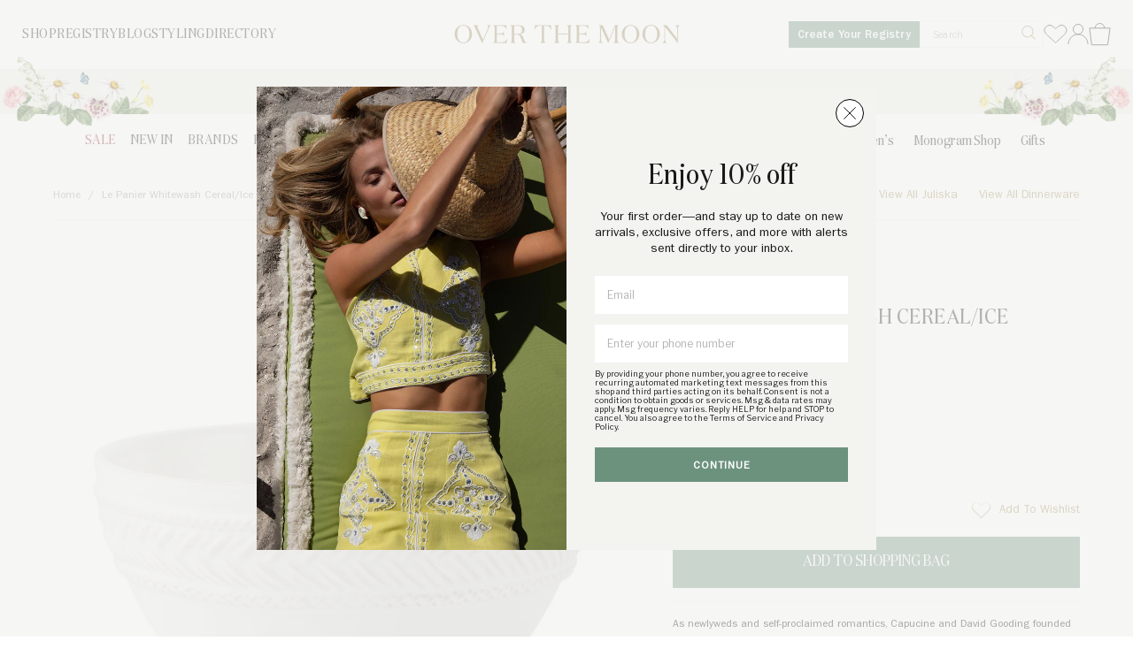

--- FILE ---
content_type: text/html; charset=utf-8
request_url: https://overthemoon.com/products/le-panier-whitewash-cereal-ice-cream-bowl
body_size: 38620
content:
<!DOCTYPE html>
<html>
<head>
	
		<title>Le Panier Whitewash Cereal/Ice Cream Bowl | Over The Moon</title>
  	<meta name="description" content="As newlyweds and self-proclaimed romantics, Capucine and David Gooding founded Juliska in 2001 with a small collection of mouth-blown Bohemian glasses. Today, it’s the tableware and home brand every good hostess needs to know. From Le Panier Collection, this bowl is adorned with a single rim of woven herringbone for ea">
  
  <!-- /snippets/social-meta-tags.liquid -->


  <meta property="og:type" content="product">
  <meta property="og:title" content="Le Panier Whitewash Cereal/Ice Cream Bowl">
  
    <meta property="og:image" content="https://overthemoon.com/cdn/shop/products/KH07-10_600x600.jpg?v=1742322430">
    <meta property="og:image:secure_url" content="https://overthemoon.com/cdn/shop/products/KH07-10_600x600.jpg?v=1742322430">
  
  <meta property="og:description" content="As newlyweds and self-proclaimed romantics, Capucine and David Gooding founded Juliska in 2001 with a small collection of mouth-blown Bohemian glasses. Today, it’s the tableware and home brand every good hostess needs to know. From Le Panier Collection, this bowl is adorned with a single rim of woven herringbone for easy mixing and matching with other collections.
Product Details
Ceramic stoneware. Made in Portugal.
Care Instructions
Dishwasher, freezer, microwave, and oven safe.
Size &amp;amp; Fit
6&quot; W, 3&quot; H, 24 oz
Shipping Details
Please allow 5-7 days for standard delivery.
Return Policy
This item is available for return within 15 days of receipt.">
  <meta property="og:price:amount" content="40.00">
  <meta property="og:price:currency" content="USD">

<meta property="og:url" content="https://overthemoon.com/products/le-panier-whitewash-cereal-ice-cream-bowl">
<meta property="og:site_name" content="Over The Moon">




  <meta name="twitter:card" content="summary">


  <meta name="twitter:title" content="Le Panier Whitewash Cereal/Ice Cream Bowl">
  <meta name="twitter:description" content="As newlyweds and self-proclaimed romantics, Capucine and David Gooding founded Juliska in 2001 with a small collection of mouth-blown Bohemian glasses. Today, it’s the tableware and home brand every g">
  <meta name="twitter:image" content="https://overthemoon.com/cdn/shop/products/KH07-10_600x600.jpg?v=1742322430">
  <meta name="twitter:image:width" content="600">
  <meta name="twitter:image:height" content="600">

  
  
  	
	
	
  <meta charset="utf-8">
  <meta http-equiv="X-UA-Compatible" content="IE=edge,chrome=1">
  <meta name="turbolinks-visit-control" content="reload">
  <link rel="icon" type="image/png" href="//overthemoon.com/cdn/shop/t/11/assets/favicon.png?v=142675982268831638681686254900">
  <link rel="canonical" href="https://overthemoon.com/products/le-panier-whitewash-cereal-ice-cream-bowl">
  <meta name="viewport" content="width=device-width,initial-scale=1">
  <script>window.performance && window.performance.mark && window.performance.mark('shopify.content_for_header.start');</script><meta name="google-site-verification" content="j9BKuuhjz4oW8fYMGTSwH58BnsA5HBkt3ZF7IsX2HUI">
<meta name="google-site-verification" content="-eOli5LqcW9cDIG2ygixsbxmQYR7XERt7H2m2lD9FYw">
<meta name="facebook-domain-verification" content="5lju49z28smfv5gzi2bxzku548h5w0">
<meta id="shopify-digital-wallet" name="shopify-digital-wallet" content="/5889917016/digital_wallets/dialog">
<meta name="shopify-checkout-api-token" content="001ab15ed1b3ba2c113a6aad8b0e8002">
<meta id="in-context-paypal-metadata" data-shop-id="5889917016" data-venmo-supported="false" data-environment="production" data-locale="en_US" data-paypal-v4="true" data-currency="USD">
<link rel="alternate" type="application/json+oembed" href="https://overthemoon.com/products/le-panier-whitewash-cereal-ice-cream-bowl.oembed">
<script async="async" src="/checkouts/internal/preloads.js?locale=en-US"></script>
<link rel="preconnect" href="https://shop.app" crossorigin="anonymous">
<script async="async" src="https://shop.app/checkouts/internal/preloads.js?locale=en-US&shop_id=5889917016" crossorigin="anonymous"></script>
<script id="apple-pay-shop-capabilities" type="application/json">{"shopId":5889917016,"countryCode":"US","currencyCode":"USD","merchantCapabilities":["supports3DS"],"merchantId":"gid:\/\/shopify\/Shop\/5889917016","merchantName":"Over The Moon","requiredBillingContactFields":["postalAddress","email","phone"],"requiredShippingContactFields":["postalAddress","email","phone"],"shippingType":"shipping","supportedNetworks":["visa","masterCard","amex","discover","elo","jcb"],"total":{"type":"pending","label":"Over The Moon","amount":"1.00"},"shopifyPaymentsEnabled":true,"supportsSubscriptions":true}</script>
<script id="shopify-features" type="application/json">{"accessToken":"001ab15ed1b3ba2c113a6aad8b0e8002","betas":["rich-media-storefront-analytics"],"domain":"overthemoon.com","predictiveSearch":true,"shopId":5889917016,"locale":"en"}</script>
<script>var Shopify = Shopify || {};
Shopify.shop = "over-the-moon-dev.myshopify.com";
Shopify.locale = "en";
Shopify.currency = {"active":"USD","rate":"1.0"};
Shopify.country = "US";
Shopify.theme = {"name":"over-the-moon-shop\/master","id":136350662873,"schema_name":"Over The Moon 2020","schema_version":"1.0.0","theme_store_id":null,"role":"main"};
Shopify.theme.handle = "null";
Shopify.theme.style = {"id":null,"handle":null};
Shopify.cdnHost = "overthemoon.com/cdn";
Shopify.routes = Shopify.routes || {};
Shopify.routes.root = "/";</script>
<script type="module">!function(o){(o.Shopify=o.Shopify||{}).modules=!0}(window);</script>
<script>!function(o){function n(){var o=[];function n(){o.push(Array.prototype.slice.apply(arguments))}return n.q=o,n}var t=o.Shopify=o.Shopify||{};t.loadFeatures=n(),t.autoloadFeatures=n()}(window);</script>
<script>
  window.ShopifyPay = window.ShopifyPay || {};
  window.ShopifyPay.apiHost = "shop.app\/pay";
  window.ShopifyPay.redirectState = null;
</script>
<script id="shop-js-analytics" type="application/json">{"pageType":"product"}</script>
<script defer="defer" async type="module" src="//overthemoon.com/cdn/shopifycloud/shop-js/modules/v2/client.init-shop-cart-sync_C5BV16lS.en.esm.js"></script>
<script defer="defer" async type="module" src="//overthemoon.com/cdn/shopifycloud/shop-js/modules/v2/chunk.common_CygWptCX.esm.js"></script>
<script type="module">
  await import("//overthemoon.com/cdn/shopifycloud/shop-js/modules/v2/client.init-shop-cart-sync_C5BV16lS.en.esm.js");
await import("//overthemoon.com/cdn/shopifycloud/shop-js/modules/v2/chunk.common_CygWptCX.esm.js");

  window.Shopify.SignInWithShop?.initShopCartSync?.({"fedCMEnabled":true,"windoidEnabled":true});

</script>
<script>
  window.Shopify = window.Shopify || {};
  if (!window.Shopify.featureAssets) window.Shopify.featureAssets = {};
  window.Shopify.featureAssets['shop-js'] = {"shop-cart-sync":["modules/v2/client.shop-cart-sync_ZFArdW7E.en.esm.js","modules/v2/chunk.common_CygWptCX.esm.js"],"init-fed-cm":["modules/v2/client.init-fed-cm_CmiC4vf6.en.esm.js","modules/v2/chunk.common_CygWptCX.esm.js"],"shop-button":["modules/v2/client.shop-button_tlx5R9nI.en.esm.js","modules/v2/chunk.common_CygWptCX.esm.js"],"shop-cash-offers":["modules/v2/client.shop-cash-offers_DOA2yAJr.en.esm.js","modules/v2/chunk.common_CygWptCX.esm.js","modules/v2/chunk.modal_D71HUcav.esm.js"],"init-windoid":["modules/v2/client.init-windoid_sURxWdc1.en.esm.js","modules/v2/chunk.common_CygWptCX.esm.js"],"shop-toast-manager":["modules/v2/client.shop-toast-manager_ClPi3nE9.en.esm.js","modules/v2/chunk.common_CygWptCX.esm.js"],"init-shop-email-lookup-coordinator":["modules/v2/client.init-shop-email-lookup-coordinator_B8hsDcYM.en.esm.js","modules/v2/chunk.common_CygWptCX.esm.js"],"init-shop-cart-sync":["modules/v2/client.init-shop-cart-sync_C5BV16lS.en.esm.js","modules/v2/chunk.common_CygWptCX.esm.js"],"avatar":["modules/v2/client.avatar_BTnouDA3.en.esm.js"],"pay-button":["modules/v2/client.pay-button_FdsNuTd3.en.esm.js","modules/v2/chunk.common_CygWptCX.esm.js"],"init-customer-accounts":["modules/v2/client.init-customer-accounts_DxDtT_ad.en.esm.js","modules/v2/client.shop-login-button_C5VAVYt1.en.esm.js","modules/v2/chunk.common_CygWptCX.esm.js","modules/v2/chunk.modal_D71HUcav.esm.js"],"init-shop-for-new-customer-accounts":["modules/v2/client.init-shop-for-new-customer-accounts_ChsxoAhi.en.esm.js","modules/v2/client.shop-login-button_C5VAVYt1.en.esm.js","modules/v2/chunk.common_CygWptCX.esm.js","modules/v2/chunk.modal_D71HUcav.esm.js"],"shop-login-button":["modules/v2/client.shop-login-button_C5VAVYt1.en.esm.js","modules/v2/chunk.common_CygWptCX.esm.js","modules/v2/chunk.modal_D71HUcav.esm.js"],"init-customer-accounts-sign-up":["modules/v2/client.init-customer-accounts-sign-up_CPSyQ0Tj.en.esm.js","modules/v2/client.shop-login-button_C5VAVYt1.en.esm.js","modules/v2/chunk.common_CygWptCX.esm.js","modules/v2/chunk.modal_D71HUcav.esm.js"],"shop-follow-button":["modules/v2/client.shop-follow-button_Cva4Ekp9.en.esm.js","modules/v2/chunk.common_CygWptCX.esm.js","modules/v2/chunk.modal_D71HUcav.esm.js"],"checkout-modal":["modules/v2/client.checkout-modal_BPM8l0SH.en.esm.js","modules/v2/chunk.common_CygWptCX.esm.js","modules/v2/chunk.modal_D71HUcav.esm.js"],"lead-capture":["modules/v2/client.lead-capture_Bi8yE_yS.en.esm.js","modules/v2/chunk.common_CygWptCX.esm.js","modules/v2/chunk.modal_D71HUcav.esm.js"],"shop-login":["modules/v2/client.shop-login_D6lNrXab.en.esm.js","modules/v2/chunk.common_CygWptCX.esm.js","modules/v2/chunk.modal_D71HUcav.esm.js"],"payment-terms":["modules/v2/client.payment-terms_CZxnsJam.en.esm.js","modules/v2/chunk.common_CygWptCX.esm.js","modules/v2/chunk.modal_D71HUcav.esm.js"]};
</script>
<script>(function() {
  var isLoaded = false;
  function asyncLoad() {
    if (isLoaded) return;
    isLoaded = true;
    var urls = ["https:\/\/static.shareasale.com\/json\/shopify\/deduplication.js?shop=over-the-moon-dev.myshopify.com","https:\/\/static.shareasale.com\/json\/shopify\/shareasale-tracking.js?sasmid=120868\u0026ssmtid=96195\u0026shop=over-the-moon-dev.myshopify.com"];
    for (var i = 0; i < urls.length; i++) {
      var s = document.createElement('script');
      s.type = 'text/javascript';
      s.async = true;
      s.src = urls[i];
      var x = document.getElementsByTagName('script')[0];
      x.parentNode.insertBefore(s, x);
    }
  };
  if(window.attachEvent) {
    window.attachEvent('onload', asyncLoad);
  } else {
    window.addEventListener('load', asyncLoad, false);
  }
})();</script>
<script id="__st">var __st={"a":5889917016,"offset":-18000,"reqid":"d638f58a-569f-4c99-a98f-8b4c1f119fbd-1768664626","pageurl":"overthemoon.com\/products\/le-panier-whitewash-cereal-ice-cream-bowl","u":"db4f8f0b001f","p":"product","rtyp":"product","rid":4568322768984};</script>
<script>window.ShopifyPaypalV4VisibilityTracking = true;</script>
<script id="captcha-bootstrap">!function(){'use strict';const t='contact',e='account',n='new_comment',o=[[t,t],['blogs',n],['comments',n],[t,'customer']],c=[[e,'customer_login'],[e,'guest_login'],[e,'recover_customer_password'],[e,'create_customer']],r=t=>t.map((([t,e])=>`form[action*='/${t}']:not([data-nocaptcha='true']) input[name='form_type'][value='${e}']`)).join(','),a=t=>()=>t?[...document.querySelectorAll(t)].map((t=>t.form)):[];function s(){const t=[...o],e=r(t);return a(e)}const i='password',u='form_key',d=['recaptcha-v3-token','g-recaptcha-response','h-captcha-response',i],f=()=>{try{return window.sessionStorage}catch{return}},m='__shopify_v',_=t=>t.elements[u];function p(t,e,n=!1){try{const o=window.sessionStorage,c=JSON.parse(o.getItem(e)),{data:r}=function(t){const{data:e,action:n}=t;return t[m]||n?{data:e,action:n}:{data:t,action:n}}(c);for(const[e,n]of Object.entries(r))t.elements[e]&&(t.elements[e].value=n);n&&o.removeItem(e)}catch(o){console.error('form repopulation failed',{error:o})}}const l='form_type',E='cptcha';function T(t){t.dataset[E]=!0}const w=window,h=w.document,L='Shopify',v='ce_forms',y='captcha';let A=!1;((t,e)=>{const n=(g='f06e6c50-85a8-45c8-87d0-21a2b65856fe',I='https://cdn.shopify.com/shopifycloud/storefront-forms-hcaptcha/ce_storefront_forms_captcha_hcaptcha.v1.5.2.iife.js',D={infoText:'Protected by hCaptcha',privacyText:'Privacy',termsText:'Terms'},(t,e,n)=>{const o=w[L][v],c=o.bindForm;if(c)return c(t,g,e,D).then(n);var r;o.q.push([[t,g,e,D],n]),r=I,A||(h.body.append(Object.assign(h.createElement('script'),{id:'captcha-provider',async:!0,src:r})),A=!0)});var g,I,D;w[L]=w[L]||{},w[L][v]=w[L][v]||{},w[L][v].q=[],w[L][y]=w[L][y]||{},w[L][y].protect=function(t,e){n(t,void 0,e),T(t)},Object.freeze(w[L][y]),function(t,e,n,w,h,L){const[v,y,A,g]=function(t,e,n){const i=e?o:[],u=t?c:[],d=[...i,...u],f=r(d),m=r(i),_=r(d.filter((([t,e])=>n.includes(e))));return[a(f),a(m),a(_),s()]}(w,h,L),I=t=>{const e=t.target;return e instanceof HTMLFormElement?e:e&&e.form},D=t=>v().includes(t);t.addEventListener('submit',(t=>{const e=I(t);if(!e)return;const n=D(e)&&!e.dataset.hcaptchaBound&&!e.dataset.recaptchaBound,o=_(e),c=g().includes(e)&&(!o||!o.value);(n||c)&&t.preventDefault(),c&&!n&&(function(t){try{if(!f())return;!function(t){const e=f();if(!e)return;const n=_(t);if(!n)return;const o=n.value;o&&e.removeItem(o)}(t);const e=Array.from(Array(32),(()=>Math.random().toString(36)[2])).join('');!function(t,e){_(t)||t.append(Object.assign(document.createElement('input'),{type:'hidden',name:u})),t.elements[u].value=e}(t,e),function(t,e){const n=f();if(!n)return;const o=[...t.querySelectorAll(`input[type='${i}']`)].map((({name:t})=>t)),c=[...d,...o],r={};for(const[a,s]of new FormData(t).entries())c.includes(a)||(r[a]=s);n.setItem(e,JSON.stringify({[m]:1,action:t.action,data:r}))}(t,e)}catch(e){console.error('failed to persist form',e)}}(e),e.submit())}));const S=(t,e)=>{t&&!t.dataset[E]&&(n(t,e.some((e=>e===t))),T(t))};for(const o of['focusin','change'])t.addEventListener(o,(t=>{const e=I(t);D(e)&&S(e,y())}));const B=e.get('form_key'),M=e.get(l),P=B&&M;t.addEventListener('DOMContentLoaded',(()=>{const t=y();if(P)for(const e of t)e.elements[l].value===M&&p(e,B);[...new Set([...A(),...v().filter((t=>'true'===t.dataset.shopifyCaptcha))])].forEach((e=>S(e,t)))}))}(h,new URLSearchParams(w.location.search),n,t,e,['guest_login'])})(!1,!0)}();</script>
<script integrity="sha256-4kQ18oKyAcykRKYeNunJcIwy7WH5gtpwJnB7kiuLZ1E=" data-source-attribution="shopify.loadfeatures" defer="defer" src="//overthemoon.com/cdn/shopifycloud/storefront/assets/storefront/load_feature-a0a9edcb.js" crossorigin="anonymous"></script>
<script crossorigin="anonymous" defer="defer" src="//overthemoon.com/cdn/shopifycloud/storefront/assets/shopify_pay/storefront-65b4c6d7.js?v=20250812"></script>
<script data-source-attribution="shopify.dynamic_checkout.dynamic.init">var Shopify=Shopify||{};Shopify.PaymentButton=Shopify.PaymentButton||{isStorefrontPortableWallets:!0,init:function(){window.Shopify.PaymentButton.init=function(){};var t=document.createElement("script");t.src="https://overthemoon.com/cdn/shopifycloud/portable-wallets/latest/portable-wallets.en.js",t.type="module",document.head.appendChild(t)}};
</script>
<script data-source-attribution="shopify.dynamic_checkout.buyer_consent">
  function portableWalletsHideBuyerConsent(e){var t=document.getElementById("shopify-buyer-consent"),n=document.getElementById("shopify-subscription-policy-button");t&&n&&(t.classList.add("hidden"),t.setAttribute("aria-hidden","true"),n.removeEventListener("click",e))}function portableWalletsShowBuyerConsent(e){var t=document.getElementById("shopify-buyer-consent"),n=document.getElementById("shopify-subscription-policy-button");t&&n&&(t.classList.remove("hidden"),t.removeAttribute("aria-hidden"),n.addEventListener("click",e))}window.Shopify?.PaymentButton&&(window.Shopify.PaymentButton.hideBuyerConsent=portableWalletsHideBuyerConsent,window.Shopify.PaymentButton.showBuyerConsent=portableWalletsShowBuyerConsent);
</script>
<script data-source-attribution="shopify.dynamic_checkout.cart.bootstrap">document.addEventListener("DOMContentLoaded",(function(){function t(){return document.querySelector("shopify-accelerated-checkout-cart, shopify-accelerated-checkout")}if(t())Shopify.PaymentButton.init();else{new MutationObserver((function(e,n){t()&&(Shopify.PaymentButton.init(),n.disconnect())})).observe(document.body,{childList:!0,subtree:!0})}}));
</script>
<link id="shopify-accelerated-checkout-styles" rel="stylesheet" media="screen" href="https://overthemoon.com/cdn/shopifycloud/portable-wallets/latest/accelerated-checkout-backwards-compat.css" crossorigin="anonymous">
<style id="shopify-accelerated-checkout-cart">
        #shopify-buyer-consent {
  margin-top: 1em;
  display: inline-block;
  width: 100%;
}

#shopify-buyer-consent.hidden {
  display: none;
}

#shopify-subscription-policy-button {
  background: none;
  border: none;
  padding: 0;
  text-decoration: underline;
  font-size: inherit;
  cursor: pointer;
}

#shopify-subscription-policy-button::before {
  box-shadow: none;
}

      </style>

<script>window.performance && window.performance.mark && window.performance.mark('shopify.content_for_header.end');</script>
  

<script>window.BOLD = window.BOLD || {};
    window.BOLD.common = window.BOLD.common || {};
    window.BOLD.common.Shopify = window.BOLD.common.Shopify || {};
    window.BOLD.common.Shopify.shop = {
      domain: 'overthemoon.com',
      permanent_domain: 'over-the-moon-dev.myshopify.com',
      url: 'https://overthemoon.com',
      secure_url: 'https://overthemoon.com',
      money_format: "${{amount}}",
      currency: "USD"
    };
    window.BOLD.common.Shopify.customer = {
      id: null,
      tags: null,
    };
    window.BOLD.common.Shopify.cart = {"note":null,"attributes":{},"original_total_price":0,"total_price":0,"total_discount":0,"total_weight":0.0,"item_count":0,"items":[],"requires_shipping":false,"currency":"USD","items_subtotal_price":0,"cart_level_discount_applications":[],"checkout_charge_amount":0};
    window.BOLD.common.template = 'product';window.BOLD.common.Shopify.formatMoney = function(money, format) {
        function n(t, e) {
            return "undefined" == typeof t ? e : t
        }
        function r(t, e, r, i) {
            if (e = n(e, 2),
                r = n(r, ","),
                i = n(i, "."),
            isNaN(t) || null == t)
                return 0;
            t = (t / 100).toFixed(e);
            var o = t.split(".")
                , a = o[0].replace(/(\d)(?=(\d\d\d)+(?!\d))/g, "$1" + r)
                , s = o[1] ? i + o[1] : "";
            return a + s
        }
        "string" == typeof money && (money = money.replace(".", ""));
        var i = ""
            , o = /\{\{\s*(\w+)\s*\}\}/
            , a = format || window.BOLD.common.Shopify.shop.money_format || window.Shopify.money_format || "$ {{ amount }}";
        switch (a.match(o)[1]) {
            case "amount":
                i = r(money, 2, ",", ".");
                break;
            case "amount_no_decimals":
                i = r(money, 0, ",", ".");
                break;
            case "amount_with_comma_separator":
                i = r(money, 2, ".", ",");
                break;
            case "amount_no_decimals_with_comma_separator":
                i = r(money, 0, ".", ",");
                break;
            case "amount_with_space_separator":
                i = r(money, 2, " ", ",");
                break;
            case "amount_no_decimals_with_space_separator":
                i = r(money, 0, " ", ",");
                break;
            case "amount_with_apostrophe_separator":
                i = r(money, 2, "'", ".");
                break;
        }
        return a.replace(o, i);
    };
    window.BOLD.common.Shopify.saveProduct = function (handle, product) {
      if (typeof handle === 'string' && typeof window.BOLD.common.Shopify.products[handle] === 'undefined') {
        if (typeof product === 'number') {
          window.BOLD.common.Shopify.handles[product] = handle;
          product = { id: product };
        }
        window.BOLD.common.Shopify.products[handle] = product;
      }
    };
    window.BOLD.common.Shopify.saveVariant = function (variant_id, variant) {
      if (typeof variant_id === 'number' && typeof window.BOLD.common.Shopify.variants[variant_id] === 'undefined') {
        window.BOLD.common.Shopify.variants[variant_id] = variant;
      }
    };window.BOLD.common.Shopify.products = window.BOLD.common.Shopify.products || {};
    window.BOLD.common.Shopify.variants = window.BOLD.common.Shopify.variants || {};
    window.BOLD.common.Shopify.handles = window.BOLD.common.Shopify.handles || {};window.BOLD.common.Shopify.handle = "le-panier-whitewash-cereal-ice-cream-bowl"
window.BOLD.common.Shopify.saveProduct("le-panier-whitewash-cereal-ice-cream-bowl", 4568322768984);window.BOLD.common.Shopify.saveVariant(32636331130968, { product_id: 4568322768984, product_handle: "le-panier-whitewash-cereal-ice-cream-bowl", price: 4000, group_id: '', csp_metafield: {}});window.BOLD.apps_installed = {} || {};window.BOLD.common.Shopify.metafields = window.BOLD.common.Shopify.metafields || {};window.BOLD.common.Shopify.metafields["bold_rp"] = {};window.BOLD.common.Shopify.metafields["bold_csp_defaults"] = {};window.BOLD.common.cacheParams = window.BOLD.common.cacheParams || {};
</script><script>
	window.BOLD.common.cacheParams.options = 1768489557;
</script>
<link href="//overthemoon.com/cdn/shop/t/11/assets/bold-options.css?v=5106782842388652201701235477" rel="stylesheet" type="text/css" media="all" />
<script defer src="https://options.shopapps.site/js/options.js"></script><link href="https://fonts.googleapis.com/css2?family=Libre+Franklin&display=swap" rel="stylesheet">
  <link href="//overthemoon.com/cdn/shop/t/11/assets/application.scss.css?v=100653861038971949211768506859" rel="stylesheet" type="text/css" media="all" />
  <link href="//overthemoon.com/cdn/shop/t/11/assets/typography.css?v=104762531829959144751762974864" rel="stylesheet" type="text/css" media="all" />
  <link href="//overthemoon.com/cdn/shop/t/11/assets/custom.css?v=79101324573010945631766414195" rel="stylesheet" type="text/css" media="all" />
  
  
    <link href="//overthemoon.com/cdn/shop/t/11/assets/product.css?v=119410294404509611351758296686" rel="stylesheet" type="text/css" media="all" />
  
  
  <link href="//overthemoon.com/cdn/shop/t/11/assets/dream-registry.css?v=148398722527693554241755765092" rel="stylesheet" type="text/css" media="all" />
  
  <script type="text/javascript">
  	
  		var customer_logged_in = false;
  		var customer_id = null;
  	
  	
  		is_app_page = false;
  	
  	
  		is_registry_app_page = false; 
  	
  	
  		is_wishlist_app_page = false; 
  	
  </script>
  <script src="//overthemoon.com/cdn/shop/t/11/assets/application.js?v=152478532557588709971761683907" type="text/javascript"></script>



  
    <script type="text/javascript">
      // Deletes All Cart Attributes/Notes
      $.ajax({
        type: "GET",
        url: '/cart.js',
        dataType: 'json',
        success: function(resp) { 
          var nullHash = {};
          for ([key, value] of Object.entries(resp.attributes)) {    
            nullHash[key] = null;
          }
          $.ajax({
            type: "POST",
            url: '/cart/update.js',
            data: {attributes:nullHash,note:''},
            dataType: 'json'
          });
        }
      });	
    </script>
  

  <script async>
    window.isMobile = function() {
      let check = false;
      (function(a){if(/(android|bb\d+|meego).+mobile|avantgo|bada\/|blackberry|blazer|compal|elaine|fennec|hiptop|iemobile|ip(hone|od)|iris|kindle|lge |maemo|midp|mmp|mobile.+firefox|netfront|opera m(ob|in)i|palm( os)?|phone|p(ixi|re)\/|plucker|pocket|psp|series(4|6)0|symbian|treo|up\.(browser|link)|vodafone|wap|windows ce|xda|xiino/i.test(a)||/1207|6310|6590|3gso|4thp|50[1-6]i|770s|802s|a wa|abac|ac(er|oo|s\-)|ai(ko|rn)|al(av|ca|co)|amoi|an(ex|ny|yw)|aptu|ar(ch|go)|as(te|us)|attw|au(di|\-m|r |s )|avan|be(ck|ll|nq)|bi(lb|rd)|bl(ac|az)|br(e|v)w|bumb|bw\-(n|u)|c55\/|capi|ccwa|cdm\-|cell|chtm|cldc|cmd\-|co(mp|nd)|craw|da(it|ll|ng)|dbte|dc\-s|devi|dica|dmob|do(c|p)o|ds(12|\-d)|el(49|ai)|em(l2|ul)|er(ic|k0)|esl8|ez([4-7]0|os|wa|ze)|fetc|fly(\-|_)|g1 u|g560|gene|gf\-5|g\-mo|go(\.w|od)|gr(ad|un)|haie|hcit|hd\-(m|p|t)|hei\-|hi(pt|ta)|hp( i|ip)|hs\-c|ht(c(\-| |_|a|g|p|s|t)|tp)|hu(aw|tc)|i\-(20|go|ma)|i230|iac( |\-|\/)|ibro|idea|ig01|ikom|im1k|inno|ipaq|iris|ja(t|v)a|jbro|jemu|jigs|kddi|keji|kgt( |\/)|klon|kpt |kwc\-|kyo(c|k)|le(no|xi)|lg( g|\/(k|l|u)|50|54|\-[a-w])|libw|lynx|m1\-w|m3ga|m50\/|ma(te|ui|xo)|mc(01|21|ca)|m\-cr|me(rc|ri)|mi(o8|oa|ts)|mmef|mo(01|02|bi|de|do|t(\-| |o|v)|zz)|mt(50|p1|v )|mwbp|mywa|n10[0-2]|n20[2-3]|n30(0|2)|n50(0|2|5)|n7(0(0|1)|10)|ne((c|m)\-|on|tf|wf|wg|wt)|nok(6|i)|nzph|o2im|op(ti|wv)|oran|owg1|p800|pan(a|d|t)|pdxg|pg(13|\-([1-8]|c))|phil|pire|pl(ay|uc)|pn\-2|po(ck|rt|se)|prox|psio|pt\-g|qa\-a|qc(07|12|21|32|60|\-[2-7]|i\-)|qtek|r380|r600|raks|rim9|ro(ve|zo)|s55\/|sa(ge|ma|mm|ms|ny|va)|sc(01|h\-|oo|p\-)|sdk\/|se(c(\-|0|1)|47|mc|nd|ri)|sgh\-|shar|sie(\-|m)|sk\-0|sl(45|id)|sm(al|ar|b3|it|t5)|so(ft|ny)|sp(01|h\-|v\-|v )|sy(01|mb)|t2(18|50)|t6(00|10|18)|ta(gt|lk)|tcl\-|tdg\-|tel(i|m)|tim\-|t\-mo|to(pl|sh)|ts(70|m\-|m3|m5)|tx\-9|up(\.b|g1|si)|utst|v400|v750|veri|vi(rg|te)|vk(40|5[0-3]|\-v)|vm40|voda|vulc|vx(52|53|60|61|70|80|81|83|85|98)|w3c(\-| )|webc|whit|wi(g |nc|nw)|wmlb|wonu|x700|yas\-|your|zeto|zte\-/i.test(a.substr(0,4))) check = true;})(navigator.userAgent||navigator.vendor||window.opera);
      return check;
    };  
    if(navigator.maxTouchPoints > 1 || window.isMobile()){
      $("html").addClass("touchpoints")
    }     

    function getKeyByValue(object, value) {
        for (let prop in object) {
            if (object.hasOwnProperty(prop)) {
                if (object[prop] === value)
                    return prop;
            }
        }
    }    

  /**
   * Waits for variable to exist
   * @param  {object}   name   Variable that you're waiting for
   * @param  {function} callback  Function that runs after variable has been found
   */
   const whenReady = (name, callback) => {
    var interval = 10; // ms
    window.setTimeout(function () {
      if (window[name]) {
        callback(window[name]);
      } else {
        whenReady(name, callback);
      }
    }, interval);
  };    

    
    function getCookie(name) {
      var v = document.cookie.match('(^|;) ?' + name + '=([^;]*)(;|$)');
      return v ? v[2] : null;
    }
    function setCookie(name, value, days) {
      var d = new Date;
      d.setTime(d.getTime() + 24*60*60*1000*days);
      document.cookie = name + "=" + value + ";path=/;expires=" + d.toGMTString();
    }
    function deleteCookie(name) { setCookie(name, '', -1); }

    // deleteCookie("klaviyo-popup")  

  </script>  
  
  <script
    src="https://js.sentry-cdn.com/8b4e1b9ee074251b38a2f9923fb39825.min.js"
    crossorigin="anonymous"
  ></script>

  
  
<!-- BEGIN app block: shopify://apps/sc-product-options/blocks/app-embed/873c9b74-306d-4f83-b58b-a2f5043d2187 --><!-- BEGIN app snippet: bold-options-hybrid -->
<script>
    window.BOLD = window.BOLD || {};
        window.BOLD.options = window.BOLD.options || {};
        window.BOLD.options.settings = window.BOLD.options.settings || {};
        window.BOLD.options.settings.v1_variant_mode = window.BOLD.options.settings.v1_variant_mode || true;
        window.BOLD.options.settings.hybrid_fix_auto_insert_inputs =
        window.BOLD.options.settings.hybrid_fix_auto_insert_inputs || true;
</script>
<!-- END app snippet --><!-- BEGIN app snippet: bold-common --><script>window.BOLD = window.BOLD || {};
    window.BOLD.common = window.BOLD.common || {};
    window.BOLD.common.Shopify = window.BOLD.common.Shopify || {};
    window.BOLD.common.Shopify.shop = {
      domain: 'overthemoon.com',
      permanent_domain: 'over-the-moon-dev.myshopify.com',
      url: 'https://overthemoon.com',
      secure_url: 'https://overthemoon.com',money_format: "${{amount}}",currency: "USD"
    };
    window.BOLD.common.Shopify.customer = {
      id: null,
      tags: null,
    };
    window.BOLD.common.Shopify.cart = {"note":null,"attributes":{},"original_total_price":0,"total_price":0,"total_discount":0,"total_weight":0.0,"item_count":0,"items":[],"requires_shipping":false,"currency":"USD","items_subtotal_price":0,"cart_level_discount_applications":[],"checkout_charge_amount":0};
    window.BOLD.common.template = 'product';window.BOLD.common.Shopify.formatMoney = function(money, format) {
        function n(t, e) {
            return "undefined" == typeof t ? e : t
        }
        function r(t, e, r, i) {
            if (e = n(e, 2),
                r = n(r, ","),
                i = n(i, "."),
            isNaN(t) || null == t)
                return 0;
            t = (t / 100).toFixed(e);
            var o = t.split(".")
                , a = o[0].replace(/(\d)(?=(\d\d\d)+(?!\d))/g, "$1" + r)
                , s = o[1] ? i + o[1] : "";
            return a + s
        }
        "string" == typeof money && (money = money.replace(".", ""));
        var i = ""
            , o = /\{\{\s*(\w+)\s*\}\}/
            , a = format || window.BOLD.common.Shopify.shop.money_format || window.Shopify.money_format || "$ {{ amount }}";
        switch (a.match(o)[1]) {
            case "amount":
                i = r(money, 2, ",", ".");
                break;
            case "amount_no_decimals":
                i = r(money, 0, ",", ".");
                break;
            case "amount_with_comma_separator":
                i = r(money, 2, ".", ",");
                break;
            case "amount_no_decimals_with_comma_separator":
                i = r(money, 0, ".", ",");
                break;
            case "amount_with_space_separator":
                i = r(money, 2, " ", ",");
                break;
            case "amount_no_decimals_with_space_separator":
                i = r(money, 0, " ", ",");
                break;
            case "amount_with_apostrophe_separator":
                i = r(money, 2, "'", ".");
                break;
        }
        return a.replace(o, i);
    };
    window.BOLD.common.Shopify.saveProduct = function (handle, product) {
      if (typeof handle === 'string' && typeof window.BOLD.common.Shopify.products[handle] === 'undefined') {
        if (typeof product === 'number') {
          window.BOLD.common.Shopify.handles[product] = handle;
          product = { id: product };
        }
        window.BOLD.common.Shopify.products[handle] = product;
      }
    };
    window.BOLD.common.Shopify.saveVariant = function (variant_id, variant) {
      if (typeof variant_id === 'number' && typeof window.BOLD.common.Shopify.variants[variant_id] === 'undefined') {
        window.BOLD.common.Shopify.variants[variant_id] = variant;
      }
    };window.BOLD.common.Shopify.products = window.BOLD.common.Shopify.products || {};
    window.BOLD.common.Shopify.variants = window.BOLD.common.Shopify.variants || {};
    window.BOLD.common.Shopify.handles = window.BOLD.common.Shopify.handles || {};window.BOLD.common.Shopify.handle = "le-panier-whitewash-cereal-ice-cream-bowl"
window.BOLD.common.Shopify.saveProduct("le-panier-whitewash-cereal-ice-cream-bowl", 4568322768984);window.BOLD.common.Shopify.saveVariant(32636331130968, { product_id: 4568322768984, product_handle: "le-panier-whitewash-cereal-ice-cream-bowl", price: 4000, group_id: '', csp_metafield: {}});window.BOLD.apps_installed = {} || {};window.BOLD.common.Shopify.metafields = window.BOLD.common.Shopify.metafields || {};window.BOLD.common.Shopify.metafields["bold_rp"] = {};window.BOLD.common.Shopify.metafields["bold_csp_defaults"] = {};window.BOLD.common.Shopify.metafields["sc_product_options"] = {"options_cache":1768489557};window.BOLD.common.cacheParams = window.BOLD.common.cacheParams || {};window.BOLD.common.cacheParams.options = 1768489557;
</script>




<!-- END app snippet -->
<!-- END app block --><!-- BEGIN app block: shopify://apps/microsoft-clarity/blocks/clarity_js/31c3d126-8116-4b4a-8ba1-baeda7c4aeea -->
<script type="text/javascript">
  (function (c, l, a, r, i, t, y) {
    c[a] = c[a] || function () { (c[a].q = c[a].q || []).push(arguments); };
    t = l.createElement(r); t.async = 1; t.src = "https://www.clarity.ms/tag/" + i + "?ref=shopify";
    y = l.getElementsByTagName(r)[0]; y.parentNode.insertBefore(t, y);

    c.Shopify.loadFeatures([{ name: "consent-tracking-api", version: "0.1" }], error => {
      if (error) {
        console.error("Error loading Shopify features:", error);
        return;
      }

      c[a]('consentv2', {
        ad_Storage: c.Shopify.customerPrivacy.marketingAllowed() ? "granted" : "denied",
        analytics_Storage: c.Shopify.customerPrivacy.analyticsProcessingAllowed() ? "granted" : "denied",
      });
    });

    l.addEventListener("visitorConsentCollected", function (e) {
      c[a]('consentv2', {
        ad_Storage: e.detail.marketingAllowed ? "granted" : "denied",
        analytics_Storage: e.detail.analyticsAllowed ? "granted" : "denied",
      });
    });
  })(window, document, "clarity", "script", "i5ghrglb4g");
</script>



<!-- END app block --><!-- BEGIN app block: shopify://apps/klaviyo-email-marketing-sms/blocks/klaviyo-onsite-embed/2632fe16-c075-4321-a88b-50b567f42507 -->












  <script async src="https://static.klaviyo.com/onsite/js/Sij575/klaviyo.js?company_id=Sij575"></script>
  <script>!function(){if(!window.klaviyo){window._klOnsite=window._klOnsite||[];try{window.klaviyo=new Proxy({},{get:function(n,i){return"push"===i?function(){var n;(n=window._klOnsite).push.apply(n,arguments)}:function(){for(var n=arguments.length,o=new Array(n),w=0;w<n;w++)o[w]=arguments[w];var t="function"==typeof o[o.length-1]?o.pop():void 0,e=new Promise((function(n){window._klOnsite.push([i].concat(o,[function(i){t&&t(i),n(i)}]))}));return e}}})}catch(n){window.klaviyo=window.klaviyo||[],window.klaviyo.push=function(){var n;(n=window._klOnsite).push.apply(n,arguments)}}}}();</script>

  
    <script id="viewed_product">
      if (item == null) {
        var _learnq = _learnq || [];

        var MetafieldReviews = null
        var MetafieldYotpoRating = null
        var MetafieldYotpoCount = null
        var MetafieldLooxRating = null
        var MetafieldLooxCount = null
        var okendoProduct = null
        var okendoProductReviewCount = null
        var okendoProductReviewAverageValue = null
        try {
          // The following fields are used for Customer Hub recently viewed in order to add reviews.
          // This information is not part of __kla_viewed. Instead, it is part of __kla_viewed_reviewed_items
          MetafieldReviews = {};
          MetafieldYotpoRating = null
          MetafieldYotpoCount = null
          MetafieldLooxRating = null
          MetafieldLooxCount = null

          okendoProduct = null
          // If the okendo metafield is not legacy, it will error, which then requires the new json formatted data
          if (okendoProduct && 'error' in okendoProduct) {
            okendoProduct = null
          }
          okendoProductReviewCount = okendoProduct ? okendoProduct.reviewCount : null
          okendoProductReviewAverageValue = okendoProduct ? okendoProduct.reviewAverageValue : null
        } catch (error) {
          console.error('Error in Klaviyo onsite reviews tracking:', error);
        }

        var item = {
          Name: "Le Panier Whitewash Cereal\/Ice Cream Bowl",
          ProductID: 4568322768984,
          Categories: ["Bowls","Dinnerware","Everyday Collections","Juliska","Tabletop","The Under $500 Edit"],
          ImageURL: "https://overthemoon.com/cdn/shop/products/KH07-10_grande.jpg?v=1742322430",
          URL: "https://overthemoon.com/products/le-panier-whitewash-cereal-ice-cream-bowl",
          Brand: "Juliska",
          Price: "$40.00",
          Value: "40.00",
          CompareAtPrice: "$0.00"
        };
        _learnq.push(['track', 'Viewed Product', item]);
        _learnq.push(['trackViewedItem', {
          Title: item.Name,
          ItemId: item.ProductID,
          Categories: item.Categories,
          ImageUrl: item.ImageURL,
          Url: item.URL,
          Metadata: {
            Brand: item.Brand,
            Price: item.Price,
            Value: item.Value,
            CompareAtPrice: item.CompareAtPrice
          },
          metafields:{
            reviews: MetafieldReviews,
            yotpo:{
              rating: MetafieldYotpoRating,
              count: MetafieldYotpoCount,
            },
            loox:{
              rating: MetafieldLooxRating,
              count: MetafieldLooxCount,
            },
            okendo: {
              rating: okendoProductReviewAverageValue,
              count: okendoProductReviewCount,
            }
          }
        }]);
      }
    </script>
  




  <script>
    window.klaviyoReviewsProductDesignMode = false
  </script>







<!-- END app block --><script src="https://cdn.shopify.com/extensions/019bb34d-b0e5-7175-90a7-1fad72044289/product-options-10/assets/options.js" type="text/javascript" defer="defer"></script>
<link href="https://monorail-edge.shopifysvc.com" rel="dns-prefetch">
<script>(function(){if ("sendBeacon" in navigator && "performance" in window) {try {var session_token_from_headers = performance.getEntriesByType('navigation')[0].serverTiming.find(x => x.name == '_s').description;} catch {var session_token_from_headers = undefined;}var session_cookie_matches = document.cookie.match(/_shopify_s=([^;]*)/);var session_token_from_cookie = session_cookie_matches && session_cookie_matches.length === 2 ? session_cookie_matches[1] : "";var session_token = session_token_from_headers || session_token_from_cookie || "";function handle_abandonment_event(e) {var entries = performance.getEntries().filter(function(entry) {return /monorail-edge.shopifysvc.com/.test(entry.name);});if (!window.abandonment_tracked && entries.length === 0) {window.abandonment_tracked = true;var currentMs = Date.now();var navigation_start = performance.timing.navigationStart;var payload = {shop_id: 5889917016,url: window.location.href,navigation_start,duration: currentMs - navigation_start,session_token,page_type: "product"};window.navigator.sendBeacon("https://monorail-edge.shopifysvc.com/v1/produce", JSON.stringify({schema_id: "online_store_buyer_site_abandonment/1.1",payload: payload,metadata: {event_created_at_ms: currentMs,event_sent_at_ms: currentMs}}));}}window.addEventListener('pagehide', handle_abandonment_event);}}());</script>
<script id="web-pixels-manager-setup">(function e(e,d,r,n,o){if(void 0===o&&(o={}),!Boolean(null===(a=null===(i=window.Shopify)||void 0===i?void 0:i.analytics)||void 0===a?void 0:a.replayQueue)){var i,a;window.Shopify=window.Shopify||{};var t=window.Shopify;t.analytics=t.analytics||{};var s=t.analytics;s.replayQueue=[],s.publish=function(e,d,r){return s.replayQueue.push([e,d,r]),!0};try{self.performance.mark("wpm:start")}catch(e){}var l=function(){var e={modern:/Edge?\/(1{2}[4-9]|1[2-9]\d|[2-9]\d{2}|\d{4,})\.\d+(\.\d+|)|Firefox\/(1{2}[4-9]|1[2-9]\d|[2-9]\d{2}|\d{4,})\.\d+(\.\d+|)|Chrom(ium|e)\/(9{2}|\d{3,})\.\d+(\.\d+|)|(Maci|X1{2}).+ Version\/(15\.\d+|(1[6-9]|[2-9]\d|\d{3,})\.\d+)([,.]\d+|)( \(\w+\)|)( Mobile\/\w+|) Safari\/|Chrome.+OPR\/(9{2}|\d{3,})\.\d+\.\d+|(CPU[ +]OS|iPhone[ +]OS|CPU[ +]iPhone|CPU IPhone OS|CPU iPad OS)[ +]+(15[._]\d+|(1[6-9]|[2-9]\d|\d{3,})[._]\d+)([._]\d+|)|Android:?[ /-](13[3-9]|1[4-9]\d|[2-9]\d{2}|\d{4,})(\.\d+|)(\.\d+|)|Android.+Firefox\/(13[5-9]|1[4-9]\d|[2-9]\d{2}|\d{4,})\.\d+(\.\d+|)|Android.+Chrom(ium|e)\/(13[3-9]|1[4-9]\d|[2-9]\d{2}|\d{4,})\.\d+(\.\d+|)|SamsungBrowser\/([2-9]\d|\d{3,})\.\d+/,legacy:/Edge?\/(1[6-9]|[2-9]\d|\d{3,})\.\d+(\.\d+|)|Firefox\/(5[4-9]|[6-9]\d|\d{3,})\.\d+(\.\d+|)|Chrom(ium|e)\/(5[1-9]|[6-9]\d|\d{3,})\.\d+(\.\d+|)([\d.]+$|.*Safari\/(?![\d.]+ Edge\/[\d.]+$))|(Maci|X1{2}).+ Version\/(10\.\d+|(1[1-9]|[2-9]\d|\d{3,})\.\d+)([,.]\d+|)( \(\w+\)|)( Mobile\/\w+|) Safari\/|Chrome.+OPR\/(3[89]|[4-9]\d|\d{3,})\.\d+\.\d+|(CPU[ +]OS|iPhone[ +]OS|CPU[ +]iPhone|CPU IPhone OS|CPU iPad OS)[ +]+(10[._]\d+|(1[1-9]|[2-9]\d|\d{3,})[._]\d+)([._]\d+|)|Android:?[ /-](13[3-9]|1[4-9]\d|[2-9]\d{2}|\d{4,})(\.\d+|)(\.\d+|)|Mobile Safari.+OPR\/([89]\d|\d{3,})\.\d+\.\d+|Android.+Firefox\/(13[5-9]|1[4-9]\d|[2-9]\d{2}|\d{4,})\.\d+(\.\d+|)|Android.+Chrom(ium|e)\/(13[3-9]|1[4-9]\d|[2-9]\d{2}|\d{4,})\.\d+(\.\d+|)|Android.+(UC? ?Browser|UCWEB|U3)[ /]?(15\.([5-9]|\d{2,})|(1[6-9]|[2-9]\d|\d{3,})\.\d+)\.\d+|SamsungBrowser\/(5\.\d+|([6-9]|\d{2,})\.\d+)|Android.+MQ{2}Browser\/(14(\.(9|\d{2,})|)|(1[5-9]|[2-9]\d|\d{3,})(\.\d+|))(\.\d+|)|K[Aa][Ii]OS\/(3\.\d+|([4-9]|\d{2,})\.\d+)(\.\d+|)/},d=e.modern,r=e.legacy,n=navigator.userAgent;return n.match(d)?"modern":n.match(r)?"legacy":"unknown"}(),u="modern"===l?"modern":"legacy",c=(null!=n?n:{modern:"",legacy:""})[u],f=function(e){return[e.baseUrl,"/wpm","/b",e.hashVersion,"modern"===e.buildTarget?"m":"l",".js"].join("")}({baseUrl:d,hashVersion:r,buildTarget:u}),m=function(e){var d=e.version,r=e.bundleTarget,n=e.surface,o=e.pageUrl,i=e.monorailEndpoint;return{emit:function(e){var a=e.status,t=e.errorMsg,s=(new Date).getTime(),l=JSON.stringify({metadata:{event_sent_at_ms:s},events:[{schema_id:"web_pixels_manager_load/3.1",payload:{version:d,bundle_target:r,page_url:o,status:a,surface:n,error_msg:t},metadata:{event_created_at_ms:s}}]});if(!i)return console&&console.warn&&console.warn("[Web Pixels Manager] No Monorail endpoint provided, skipping logging."),!1;try{return self.navigator.sendBeacon.bind(self.navigator)(i,l)}catch(e){}var u=new XMLHttpRequest;try{return u.open("POST",i,!0),u.setRequestHeader("Content-Type","text/plain"),u.send(l),!0}catch(e){return console&&console.warn&&console.warn("[Web Pixels Manager] Got an unhandled error while logging to Monorail."),!1}}}}({version:r,bundleTarget:l,surface:e.surface,pageUrl:self.location.href,monorailEndpoint:e.monorailEndpoint});try{o.browserTarget=l,function(e){var d=e.src,r=e.async,n=void 0===r||r,o=e.onload,i=e.onerror,a=e.sri,t=e.scriptDataAttributes,s=void 0===t?{}:t,l=document.createElement("script"),u=document.querySelector("head"),c=document.querySelector("body");if(l.async=n,l.src=d,a&&(l.integrity=a,l.crossOrigin="anonymous"),s)for(var f in s)if(Object.prototype.hasOwnProperty.call(s,f))try{l.dataset[f]=s[f]}catch(e){}if(o&&l.addEventListener("load",o),i&&l.addEventListener("error",i),u)u.appendChild(l);else{if(!c)throw new Error("Did not find a head or body element to append the script");c.appendChild(l)}}({src:f,async:!0,onload:function(){if(!function(){var e,d;return Boolean(null===(d=null===(e=window.Shopify)||void 0===e?void 0:e.analytics)||void 0===d?void 0:d.initialized)}()){var d=window.webPixelsManager.init(e)||void 0;if(d){var r=window.Shopify.analytics;r.replayQueue.forEach((function(e){var r=e[0],n=e[1],o=e[2];d.publishCustomEvent(r,n,o)})),r.replayQueue=[],r.publish=d.publishCustomEvent,r.visitor=d.visitor,r.initialized=!0}}},onerror:function(){return m.emit({status:"failed",errorMsg:"".concat(f," has failed to load")})},sri:function(e){var d=/^sha384-[A-Za-z0-9+/=]+$/;return"string"==typeof e&&d.test(e)}(c)?c:"",scriptDataAttributes:o}),m.emit({status:"loading"})}catch(e){m.emit({status:"failed",errorMsg:(null==e?void 0:e.message)||"Unknown error"})}}})({shopId: 5889917016,storefrontBaseUrl: "https://overthemoon.com",extensionsBaseUrl: "https://extensions.shopifycdn.com/cdn/shopifycloud/web-pixels-manager",monorailEndpoint: "https://monorail-edge.shopifysvc.com/unstable/produce_batch",surface: "storefront-renderer",enabledBetaFlags: ["2dca8a86"],webPixelsConfigList: [{"id":"1726185689","configuration":"{\"accountID\":\"Sij575\",\"webPixelConfig\":\"eyJlbmFibGVBZGRlZFRvQ2FydEV2ZW50cyI6IHRydWV9\"}","eventPayloadVersion":"v1","runtimeContext":"STRICT","scriptVersion":"524f6c1ee37bacdca7657a665bdca589","type":"APP","apiClientId":123074,"privacyPurposes":["ANALYTICS","MARKETING"],"dataSharingAdjustments":{"protectedCustomerApprovalScopes":["read_customer_address","read_customer_email","read_customer_name","read_customer_personal_data","read_customer_phone"]}},{"id":"1484161241","configuration":"{\"shopId\":\"over-the-moon-dev.myshopify.com\"}","eventPayloadVersion":"v1","runtimeContext":"STRICT","scriptVersion":"674c31de9c131805829c42a983792da6","type":"APP","apiClientId":2753413,"privacyPurposes":["ANALYTICS","MARKETING","SALE_OF_DATA"],"dataSharingAdjustments":{"protectedCustomerApprovalScopes":["read_customer_address","read_customer_email","read_customer_name","read_customer_personal_data","read_customer_phone"]}},{"id":"1203437785","configuration":"{\"projectId\":\"i5ghrglb4g\"}","eventPayloadVersion":"v1","runtimeContext":"STRICT","scriptVersion":"737156edc1fafd4538f270df27821f1c","type":"APP","apiClientId":240074326017,"privacyPurposes":[],"capabilities":["advanced_dom_events"],"dataSharingAdjustments":{"protectedCustomerApprovalScopes":["read_customer_personal_data"]}},{"id":"469762265","configuration":"{\"masterTagID\":\"96195\",\"merchantID\":\"120868\",\"appPath\":\"https:\/\/daedalus.shareasale.com\",\"storeID\":\"NaN\",\"xTypeMode\":\"NaN\",\"xTypeValue\":\"NaN\",\"channelDedup\":\"NaN\"}","eventPayloadVersion":"v1","runtimeContext":"STRICT","scriptVersion":"f300cca684872f2df140f714437af558","type":"APP","apiClientId":4929191,"privacyPurposes":["ANALYTICS","MARKETING"],"dataSharingAdjustments":{"protectedCustomerApprovalScopes":["read_customer_personal_data"]}},{"id":"454361305","configuration":"{\"config\":\"{\\\"google_tag_ids\\\":[\\\"G-FFFBCPHGDV\\\",\\\"AW-525006839\\\",\\\"GT-5TN95Z9D\\\"],\\\"target_country\\\":\\\"US\\\",\\\"gtag_events\\\":[{\\\"type\\\":\\\"search\\\",\\\"action_label\\\":[\\\"G-FFFBCPHGDV\\\",\\\"AW-525006839\\\/LXl9CN64l6EbEPfvq_oB\\\",\\\"AW-525006839\\\"]},{\\\"type\\\":\\\"begin_checkout\\\",\\\"action_label\\\":[\\\"G-FFFBCPHGDV\\\",\\\"AW-525006839\\\/wuUUCNK4l6EbEPfvq_oB\\\",\\\"AW-525006839\\\"]},{\\\"type\\\":\\\"view_item\\\",\\\"action_label\\\":[\\\"G-FFFBCPHGDV\\\",\\\"AW-525006839\\\/yaRNCNu4l6EbEPfvq_oB\\\",\\\"MC-QN11J0TMPQ\\\",\\\"AW-525006839\\\"]},{\\\"type\\\":\\\"purchase\\\",\\\"action_label\\\":[\\\"G-FFFBCPHGDV\\\",\\\"AW-525006839\\\/3S-MCM-4l6EbEPfvq_oB\\\",\\\"MC-QN11J0TMPQ\\\",\\\"AW-525006839\\\"]},{\\\"type\\\":\\\"page_view\\\",\\\"action_label\\\":[\\\"G-FFFBCPHGDV\\\",\\\"AW-525006839\\\/r4CBCNi4l6EbEPfvq_oB\\\",\\\"MC-QN11J0TMPQ\\\",\\\"AW-525006839\\\"]},{\\\"type\\\":\\\"add_payment_info\\\",\\\"action_label\\\":[\\\"G-FFFBCPHGDV\\\",\\\"AW-525006839\\\/oH5uCOG4l6EbEPfvq_oB\\\",\\\"AW-525006839\\\"]},{\\\"type\\\":\\\"add_to_cart\\\",\\\"action_label\\\":[\\\"G-FFFBCPHGDV\\\",\\\"AW-525006839\\\/WSwACNW4l6EbEPfvq_oB\\\",\\\"AW-525006839\\\"]}],\\\"enable_monitoring_mode\\\":false}\"}","eventPayloadVersion":"v1","runtimeContext":"OPEN","scriptVersion":"b2a88bafab3e21179ed38636efcd8a93","type":"APP","apiClientId":1780363,"privacyPurposes":[],"dataSharingAdjustments":{"protectedCustomerApprovalScopes":["read_customer_address","read_customer_email","read_customer_name","read_customer_personal_data","read_customer_phone"]}},{"id":"274497753","configuration":"{\"pixel_id\":\"1067750944662415\",\"pixel_type\":\"facebook_pixel\",\"metaapp_system_user_token\":\"-\"}","eventPayloadVersion":"v1","runtimeContext":"OPEN","scriptVersion":"ca16bc87fe92b6042fbaa3acc2fbdaa6","type":"APP","apiClientId":2329312,"privacyPurposes":["ANALYTICS","MARKETING","SALE_OF_DATA"],"dataSharingAdjustments":{"protectedCustomerApprovalScopes":["read_customer_address","read_customer_email","read_customer_name","read_customer_personal_data","read_customer_phone"]}},{"id":"61505753","configuration":"{\"tagID\":\"2619775177755\"}","eventPayloadVersion":"v1","runtimeContext":"STRICT","scriptVersion":"18031546ee651571ed29edbe71a3550b","type":"APP","apiClientId":3009811,"privacyPurposes":["ANALYTICS","MARKETING","SALE_OF_DATA"],"dataSharingAdjustments":{"protectedCustomerApprovalScopes":["read_customer_address","read_customer_email","read_customer_name","read_customer_personal_data","read_customer_phone"]}},{"id":"46498009","eventPayloadVersion":"1","runtimeContext":"LAX","scriptVersion":"1","type":"CUSTOM","privacyPurposes":["ANALYTICS","MARKETING","SALE_OF_DATA"],"name":"ShareASale Pixel"},{"id":"101023961","eventPayloadVersion":"1","runtimeContext":"LAX","scriptVersion":"1","type":"CUSTOM","privacyPurposes":["ANALYTICS","MARKETING","SALE_OF_DATA"],"name":"Reddit Pixel"},{"id":"shopify-app-pixel","configuration":"{}","eventPayloadVersion":"v1","runtimeContext":"STRICT","scriptVersion":"0450","apiClientId":"shopify-pixel","type":"APP","privacyPurposes":["ANALYTICS","MARKETING"]},{"id":"shopify-custom-pixel","eventPayloadVersion":"v1","runtimeContext":"LAX","scriptVersion":"0450","apiClientId":"shopify-pixel","type":"CUSTOM","privacyPurposes":["ANALYTICS","MARKETING"]}],isMerchantRequest: false,initData: {"shop":{"name":"Over The Moon","paymentSettings":{"currencyCode":"USD"},"myshopifyDomain":"over-the-moon-dev.myshopify.com","countryCode":"US","storefrontUrl":"https:\/\/overthemoon.com"},"customer":null,"cart":null,"checkout":null,"productVariants":[{"price":{"amount":40.0,"currencyCode":"USD"},"product":{"title":"Le Panier Whitewash Cereal\/Ice Cream Bowl","vendor":"Juliska","id":"4568322768984","untranslatedTitle":"Le Panier Whitewash Cereal\/Ice Cream Bowl","url":"\/products\/le-panier-whitewash-cereal-ice-cream-bowl","type":"Dinnerware"},"id":"32636331130968","image":{"src":"\/\/overthemoon.com\/cdn\/shop\/products\/KH07-10.jpg?v=1742322430"},"sku":"KH07\/10","title":"White","untranslatedTitle":"White"}],"purchasingCompany":null},},"https://overthemoon.com/cdn","fcfee988w5aeb613cpc8e4bc33m6693e112",{"modern":"","legacy":""},{"shopId":"5889917016","storefrontBaseUrl":"https:\/\/overthemoon.com","extensionBaseUrl":"https:\/\/extensions.shopifycdn.com\/cdn\/shopifycloud\/web-pixels-manager","surface":"storefront-renderer","enabledBetaFlags":"[\"2dca8a86\"]","isMerchantRequest":"false","hashVersion":"fcfee988w5aeb613cpc8e4bc33m6693e112","publish":"custom","events":"[[\"page_viewed\",{}],[\"product_viewed\",{\"productVariant\":{\"price\":{\"amount\":40.0,\"currencyCode\":\"USD\"},\"product\":{\"title\":\"Le Panier Whitewash Cereal\/Ice Cream Bowl\",\"vendor\":\"Juliska\",\"id\":\"4568322768984\",\"untranslatedTitle\":\"Le Panier Whitewash Cereal\/Ice Cream Bowl\",\"url\":\"\/products\/le-panier-whitewash-cereal-ice-cream-bowl\",\"type\":\"Dinnerware\"},\"id\":\"32636331130968\",\"image\":{\"src\":\"\/\/overthemoon.com\/cdn\/shop\/products\/KH07-10.jpg?v=1742322430\"},\"sku\":\"KH07\/10\",\"title\":\"White\",\"untranslatedTitle\":\"White\"}}]]"});</script><script>
  window.ShopifyAnalytics = window.ShopifyAnalytics || {};
  window.ShopifyAnalytics.meta = window.ShopifyAnalytics.meta || {};
  window.ShopifyAnalytics.meta.currency = 'USD';
  var meta = {"product":{"id":4568322768984,"gid":"gid:\/\/shopify\/Product\/4568322768984","vendor":"Juliska","type":"Dinnerware","handle":"le-panier-whitewash-cereal-ice-cream-bowl","variants":[{"id":32636331130968,"price":4000,"name":"Le Panier Whitewash Cereal\/Ice Cream Bowl - White","public_title":"White","sku":"KH07\/10"}],"remote":false},"page":{"pageType":"product","resourceType":"product","resourceId":4568322768984,"requestId":"d638f58a-569f-4c99-a98f-8b4c1f119fbd-1768664626"}};
  for (var attr in meta) {
    window.ShopifyAnalytics.meta[attr] = meta[attr];
  }
</script>
<script class="analytics">
  (function () {
    var customDocumentWrite = function(content) {
      var jquery = null;

      if (window.jQuery) {
        jquery = window.jQuery;
      } else if (window.Checkout && window.Checkout.$) {
        jquery = window.Checkout.$;
      }

      if (jquery) {
        jquery('body').append(content);
      }
    };

    var hasLoggedConversion = function(token) {
      if (token) {
        return document.cookie.indexOf('loggedConversion=' + token) !== -1;
      }
      return false;
    }

    var setCookieIfConversion = function(token) {
      if (token) {
        var twoMonthsFromNow = new Date(Date.now());
        twoMonthsFromNow.setMonth(twoMonthsFromNow.getMonth() + 2);

        document.cookie = 'loggedConversion=' + token + '; expires=' + twoMonthsFromNow;
      }
    }

    var trekkie = window.ShopifyAnalytics.lib = window.trekkie = window.trekkie || [];
    if (trekkie.integrations) {
      return;
    }
    trekkie.methods = [
      'identify',
      'page',
      'ready',
      'track',
      'trackForm',
      'trackLink'
    ];
    trekkie.factory = function(method) {
      return function() {
        var args = Array.prototype.slice.call(arguments);
        args.unshift(method);
        trekkie.push(args);
        return trekkie;
      };
    };
    for (var i = 0; i < trekkie.methods.length; i++) {
      var key = trekkie.methods[i];
      trekkie[key] = trekkie.factory(key);
    }
    trekkie.load = function(config) {
      trekkie.config = config || {};
      trekkie.config.initialDocumentCookie = document.cookie;
      var first = document.getElementsByTagName('script')[0];
      var script = document.createElement('script');
      script.type = 'text/javascript';
      script.onerror = function(e) {
        var scriptFallback = document.createElement('script');
        scriptFallback.type = 'text/javascript';
        scriptFallback.onerror = function(error) {
                var Monorail = {
      produce: function produce(monorailDomain, schemaId, payload) {
        var currentMs = new Date().getTime();
        var event = {
          schema_id: schemaId,
          payload: payload,
          metadata: {
            event_created_at_ms: currentMs,
            event_sent_at_ms: currentMs
          }
        };
        return Monorail.sendRequest("https://" + monorailDomain + "/v1/produce", JSON.stringify(event));
      },
      sendRequest: function sendRequest(endpointUrl, payload) {
        // Try the sendBeacon API
        if (window && window.navigator && typeof window.navigator.sendBeacon === 'function' && typeof window.Blob === 'function' && !Monorail.isIos12()) {
          var blobData = new window.Blob([payload], {
            type: 'text/plain'
          });

          if (window.navigator.sendBeacon(endpointUrl, blobData)) {
            return true;
          } // sendBeacon was not successful

        } // XHR beacon

        var xhr = new XMLHttpRequest();

        try {
          xhr.open('POST', endpointUrl);
          xhr.setRequestHeader('Content-Type', 'text/plain');
          xhr.send(payload);
        } catch (e) {
          console.log(e);
        }

        return false;
      },
      isIos12: function isIos12() {
        return window.navigator.userAgent.lastIndexOf('iPhone; CPU iPhone OS 12_') !== -1 || window.navigator.userAgent.lastIndexOf('iPad; CPU OS 12_') !== -1;
      }
    };
    Monorail.produce('monorail-edge.shopifysvc.com',
      'trekkie_storefront_load_errors/1.1',
      {shop_id: 5889917016,
      theme_id: 136350662873,
      app_name: "storefront",
      context_url: window.location.href,
      source_url: "//overthemoon.com/cdn/s/trekkie.storefront.cd680fe47e6c39ca5d5df5f0a32d569bc48c0f27.min.js"});

        };
        scriptFallback.async = true;
        scriptFallback.src = '//overthemoon.com/cdn/s/trekkie.storefront.cd680fe47e6c39ca5d5df5f0a32d569bc48c0f27.min.js';
        first.parentNode.insertBefore(scriptFallback, first);
      };
      script.async = true;
      script.src = '//overthemoon.com/cdn/s/trekkie.storefront.cd680fe47e6c39ca5d5df5f0a32d569bc48c0f27.min.js';
      first.parentNode.insertBefore(script, first);
    };
    trekkie.load(
      {"Trekkie":{"appName":"storefront","development":false,"defaultAttributes":{"shopId":5889917016,"isMerchantRequest":null,"themeId":136350662873,"themeCityHash":"7153288473327733450","contentLanguage":"en","currency":"USD"},"isServerSideCookieWritingEnabled":true,"monorailRegion":"shop_domain","enabledBetaFlags":["65f19447"]},"Session Attribution":{},"S2S":{"facebookCapiEnabled":false,"source":"trekkie-storefront-renderer","apiClientId":580111}}
    );

    var loaded = false;
    trekkie.ready(function() {
      if (loaded) return;
      loaded = true;

      window.ShopifyAnalytics.lib = window.trekkie;

      var originalDocumentWrite = document.write;
      document.write = customDocumentWrite;
      try { window.ShopifyAnalytics.merchantGoogleAnalytics.call(this); } catch(error) {};
      document.write = originalDocumentWrite;

      window.ShopifyAnalytics.lib.page(null,{"pageType":"product","resourceType":"product","resourceId":4568322768984,"requestId":"d638f58a-569f-4c99-a98f-8b4c1f119fbd-1768664626","shopifyEmitted":true});

      var match = window.location.pathname.match(/checkouts\/(.+)\/(thank_you|post_purchase)/)
      var token = match? match[1]: undefined;
      if (!hasLoggedConversion(token)) {
        setCookieIfConversion(token);
        window.ShopifyAnalytics.lib.track("Viewed Product",{"currency":"USD","variantId":32636331130968,"productId":4568322768984,"productGid":"gid:\/\/shopify\/Product\/4568322768984","name":"Le Panier Whitewash Cereal\/Ice Cream Bowl - White","price":"40.00","sku":"KH07\/10","brand":"Juliska","variant":"White","category":"Dinnerware","nonInteraction":true,"remote":false},undefined,undefined,{"shopifyEmitted":true});
      window.ShopifyAnalytics.lib.track("monorail:\/\/trekkie_storefront_viewed_product\/1.1",{"currency":"USD","variantId":32636331130968,"productId":4568322768984,"productGid":"gid:\/\/shopify\/Product\/4568322768984","name":"Le Panier Whitewash Cereal\/Ice Cream Bowl - White","price":"40.00","sku":"KH07\/10","brand":"Juliska","variant":"White","category":"Dinnerware","nonInteraction":true,"remote":false,"referer":"https:\/\/overthemoon.com\/products\/le-panier-whitewash-cereal-ice-cream-bowl"});
      }
    });


        var eventsListenerScript = document.createElement('script');
        eventsListenerScript.async = true;
        eventsListenerScript.src = "//overthemoon.com/cdn/shopifycloud/storefront/assets/shop_events_listener-3da45d37.js";
        document.getElementsByTagName('head')[0].appendChild(eventsListenerScript);

})();</script>
<script
  defer
  src="https://overthemoon.com/cdn/shopifycloud/perf-kit/shopify-perf-kit-3.0.4.min.js"
  data-application="storefront-renderer"
  data-shop-id="5889917016"
  data-render-region="gcp-us-central1"
  data-page-type="product"
  data-theme-instance-id="136350662873"
  data-theme-name="Over The Moon 2020"
  data-theme-version="1.0.0"
  data-monorail-region="shop_domain"
  data-resource-timing-sampling-rate="10"
  data-shs="true"
  data-shs-beacon="true"
  data-shs-export-with-fetch="true"
  data-shs-logs-sample-rate="1"
  data-shs-beacon-endpoint="https://overthemoon.com/api/collect"
></script>
</head>

<body data-shop="over-the-moon-dev.myshopify.com" data-turbolinks="false">
	
	<div id="site-notice"></div>

  <div id="site-credits" class="lightbox">
    <div class="table"><div class="cell">
      <div class="lightbox-inner">
        <a href="#" class="lightbox-close"><i class="icon-close"></i></a>
        Made by <a href="https://gadaboutcreative.com" target="_blank">Gadabout Creative</a>
      </div>
    </div></div>
  </div>

  <div id="page" class="site">
	  
	<div id="shopify-section-header" class="shopify-section"><link href="//overthemoon.com/cdn/shop/t/11/assets/header.css?v=29696948185711790641766505269" rel="stylesheet" type="text/css" media="all" /> 

<style data-shopify>
  .banner .countdown a {
  	text-decoration: underline;
  	text-underline-offset: 4px;
  }
  .banner .countdown:not(.countdown-expired):before {
  	content: "-";
  	margin-right: 4px;
  	margin-left: 3px;
  }

  .callout-bar {
    background: #7a8f80;
    color: #ffffff;
  }

  #shopify-section-header #masthead .header__level-3 ul.main-nav > li > a,
  #shopify-section-header #masthead .header__level-3 ul.main-nav.main-nav--featured > li > a,
  #shopify-section-header #fixed-header .header__level-3 ul.main-nav > li > a,
  #shopify-section-header #fixed-header .header__level-3 ul.main-nav.main-nav--featured > li > a {
    font-size: clamp(11px,1.20vw,15px);
  }
  
</style>



<div id="drawer-cover"></div>

<navigation-drawer class="mobile-nav" id="mobile-navigation">
  <div class="drawer-inner">
	  
    <div class="mobile-nav__header">
      
        <div class="mobile-nav__logo">
          <a href="/" class="logo">
          <img src="//overthemoon.com/cdn/shop/files/logo-gold-08_aa8eb82a-5c39-4fbf-8e09-e6407b86afa7.png?v=1751395481&amp;width=5760" alt="" srcset="//overthemoon.com/cdn/shop/files/logo-gold-08_aa8eb82a-5c39-4fbf-8e09-e6407b86afa7.png?v=1751395481&amp;width=352 352w, //overthemoon.com/cdn/shop/files/logo-gold-08_aa8eb82a-5c39-4fbf-8e09-e6407b86afa7.png?v=1751395481&amp;width=832 832w, //overthemoon.com/cdn/shop/files/logo-gold-08_aa8eb82a-5c39-4fbf-8e09-e6407b86afa7.png?v=1751395481&amp;width=1200 1200w, //overthemoon.com/cdn/shop/files/logo-gold-08_aa8eb82a-5c39-4fbf-8e09-e6407b86afa7.png?v=1751395481&amp;width=1920 1920w, //overthemoon.com/cdn/shop/files/logo-gold-08_aa8eb82a-5c39-4fbf-8e09-e6407b86afa7.png?v=1751395481&amp;width=5760 7746w" width="7746" height="836" sizes="200px" class="mobile-nav__logo-image">
          </a>
        </div>  
      
      <button id="mobile-navigation-close" aria-label="Close mobile navigation">
        <svg xmlns="http://www.w3.org/2000/svg" width="19.12" height="19.12" viewBox="0 0 19.12 19.12" >
    <g fill="none" stroke="currentColor" stroke-linecap="square" stroke-width="1">
      <path d="M1.06,18.06L18.06,1.06"/>
      <path d="M18.06,18.06L1.06,1.06"/>
    </g>
  </svg>
      </button>
    </div>

    
      <div class="mobile-nav__level-1">
        <nav role="navigation">
          <ul class="header__nav-list">
            
              <li class="item">
                
                  <button class="mobile-top-nav-toggle" data-shop-toggle="true" aria-expanded="true">
                    <span class="title">Shop</span>
                  </button>
                
              </li>
            
              <li class="item has-children">
                
                  <button class="mobile-top-nav-toggle" data-top-nav-id="top-nav-2" aria-expanded="false">
                    <span class="title">Registry</span>
                  </button>
                
              </li>
            
              <li class="item">
                
                  <a href="https://blog.overthemoon.com/" class="title">Blog</a>                  
                
              </li>
            
              <li class="item">
                
                  <a href="https://blog.overthemoon.com/styling-services/" class="title">Styling</a>                  
                
              </li>
            
              <li class="item">
                
                  <a href="/pages/directory" class="title">Directory</a>                  
                
              </li>
            
          </ul>
        </nav>
      </div>
    
    <div class="mobile-nav__panel-list-wrapper">
      <div class="mobile-nav__panel">
        
          <div class="mobile-nav__level-2">
            <nav role="navigation">
              <ul class="header__nav-list header__nav-list--vertical" data-mobile-nav-content="main">

                
                
                  
  
                    

                                        
  
                    <li class="item"><a href="/collections/last-chance-on-sale" class="title" style="--base-color: #992634; --hover-color: #7a8f80;">SALE</a></li>
  
                    

                                        
  
                    <li class="item"><a href="/collections/new-arrivals" class="title" style="--base-color: #1a1a1a; --hover-color: #a29060;">New In</a></li>
  
                    

                                        
  
                    <li class="item"><a href="/pages/brands" class="title" style="--base-color: #1a1a1a; --hover-color: #a29060;">Brands</a></li>
  
                    
                      
                    

                                        
  
                    <li class="item"><button class="item has-children" aria-expanded="false" data-connected-panel="0" style="--base-color: #1a1a1a; --hover-color: #a29060;">
                          <span>Edits</span>
                          <svg xmlns="http://www.w3.org/2000/svg" width="6.89" height="11.88" viewBox="0 0 6.89 11.88">
  <g fill="none" stroke="#b19361" stroke-linecap="round" stroke-width="1">
    <path d="M.75,11.13l5.39-5.19"/>
    <path d="M6.14,5.94L.75.75"/>
  </g>
</svg>
                        </button></li>
  
                    
                      
                    

                                        
  
                    <li class="item"><button class="item has-children" aria-expanded="false" data-connected-panel="1" style="--base-color: #1a1a1a; --hover-color: #a29060;">
                          <span>Best of Registry</span>
                          <svg xmlns="http://www.w3.org/2000/svg" width="6.89" height="11.88" viewBox="0 0 6.89 11.88">
  <g fill="none" stroke="#b19361" stroke-linecap="round" stroke-width="1">
    <path d="M.75,11.13l5.39-5.19"/>
    <path d="M6.14,5.94L.75.75"/>
  </g>
</svg>
                        </button></li>
                

                
                

                  
                    
                  

                  <li class="item"><button class="item has-children" aria-expanded="false" data-connected-panel="2">
                        <span>Fashion</span>
                        <svg xmlns="http://www.w3.org/2000/svg" width="6.89" height="11.88" viewBox="0 0 6.89 11.88">
  <g fill="none" stroke="#b19361" stroke-linecap="round" stroke-width="1">
    <path d="M.75,11.13l5.39-5.19"/>
    <path d="M6.14,5.94L.75.75"/>
  </g>
</svg>
                      </button></li>

                  
                    
                  

                  <li class="item"><button class="item has-children" aria-expanded="false" data-connected-panel="3">
                        <span>Bridal</span>
                        <svg xmlns="http://www.w3.org/2000/svg" width="6.89" height="11.88" viewBox="0 0 6.89 11.88">
  <g fill="none" stroke="#b19361" stroke-linecap="round" stroke-width="1">
    <path d="M.75,11.13l5.39-5.19"/>
    <path d="M6.14,5.94L.75.75"/>
  </g>
</svg>
                      </button></li>

                  
                    
                  

                  <li class="item"><button class="item has-children" aria-expanded="false" data-connected-panel="4">
                        <span>Accessories</span>
                        <svg xmlns="http://www.w3.org/2000/svg" width="6.89" height="11.88" viewBox="0 0 6.89 11.88">
  <g fill="none" stroke="#b19361" stroke-linecap="round" stroke-width="1">
    <path d="M.75,11.13l5.39-5.19"/>
    <path d="M6.14,5.94L.75.75"/>
  </g>
</svg>
                      </button></li>

                  
                    
                  

                  <li class="item"><button class="item has-children" aria-expanded="false" data-connected-panel="5">
                        <span>Jewelry</span>
                        <svg xmlns="http://www.w3.org/2000/svg" width="6.89" height="11.88" viewBox="0 0 6.89 11.88">
  <g fill="none" stroke="#b19361" stroke-linecap="round" stroke-width="1">
    <path d="M.75,11.13l5.39-5.19"/>
    <path d="M6.14,5.94L.75.75"/>
  </g>
</svg>
                      </button></li>

                  
                    
                  

                  <li class="item"><button class="item has-children" aria-expanded="false" data-connected-panel="6">
                        <span>Tabletop</span>
                        <svg xmlns="http://www.w3.org/2000/svg" width="6.89" height="11.88" viewBox="0 0 6.89 11.88">
  <g fill="none" stroke="#b19361" stroke-linecap="round" stroke-width="1">
    <path d="M.75,11.13l5.39-5.19"/>
    <path d="M6.14,5.94L.75.75"/>
  </g>
</svg>
                      </button></li>

                  
                    
                  

                  <li class="item"><button class="item has-children" aria-expanded="false" data-connected-panel="7">
                        <span>Home</span>
                        <svg xmlns="http://www.w3.org/2000/svg" width="6.89" height="11.88" viewBox="0 0 6.89 11.88">
  <g fill="none" stroke="#b19361" stroke-linecap="round" stroke-width="1">
    <path d="M.75,11.13l5.39-5.19"/>
    <path d="M6.14,5.94L.75.75"/>
  </g>
</svg>
                      </button></li>

                  
                    
                  

                  <li class="item"><button class="item has-children" aria-expanded="false" data-connected-panel="8">
                        <span>Children’s</span>
                        <svg xmlns="http://www.w3.org/2000/svg" width="6.89" height="11.88" viewBox="0 0 6.89 11.88">
  <g fill="none" stroke="#b19361" stroke-linecap="round" stroke-width="1">
    <path d="M.75,11.13l5.39-5.19"/>
    <path d="M6.14,5.94L.75.75"/>
  </g>
</svg>
                      </button></li>

                  
                    
                  

                  <li class="item"><button class="item has-children" aria-expanded="false" data-connected-panel="9">
                        <span>Monogram Shop</span>
                        <svg xmlns="http://www.w3.org/2000/svg" width="6.89" height="11.88" viewBox="0 0 6.89 11.88">
  <g fill="none" stroke="#b19361" stroke-linecap="round" stroke-width="1">
    <path d="M.75,11.13l5.39-5.19"/>
    <path d="M6.14,5.94L.75.75"/>
  </g>
</svg>
                      </button></li>

                  
                    
                  

                  <li class="item"><button class="item has-children" aria-expanded="false" data-connected-panel="10">
                        <span>Gifts</span>
                        <svg xmlns="http://www.w3.org/2000/svg" width="6.89" height="11.88" viewBox="0 0 6.89 11.88">
  <g fill="none" stroke="#b19361" stroke-linecap="round" stroke-width="1">
    <path d="M.75,11.13l5.39-5.19"/>
    <path d="M6.14,5.94L.75.75"/>
  </g>
</svg>
                      </button></li>
                
              </ul>

              
                
                  
                
                  
                    <ul class="header__nav-list header__nav-list--vertical" data-mobile-nav-content="top-nav-2" hidden>
                      
                        <li class="item">
                          <a href="/pages/registry-wedding" class="title">Wedding Registry</a>
                        </li>
                      
                        <li class="item">
                          <a href="/pages/registry-baby" class="title">Baby Registry</a>
                        </li>
                      
                        <li class="item">
                          <a href="/pages/dream-registries" class="title">Dream Registries</a>
                        </li>
                      
                    </ul>
                  
                
                  
                
                  
                
                  
                
              
            </nav>
          </div>
        

        
          <div class="mobile-nav__level-3">
            <nav role="navigation">
              <ul class="header__nav-list header__nav-list--vertical">
                
                  <li class="menu-item">
                    <a href="/account">Account</a>
                  </li>
                
                  <li class="menu-item">
                    <a href="/apps/wishlist">Wish List</a>
                  </li>
                
                  <li class="menu-item">
                    <a href="https://help.overthemoon.com">FAQ</a>
                  </li>
                
                  <li class="menu-item">
                    <a href="/account/logout">Sign Out</a>
                  </li>
                
              </ul>
            </nav>
          </div>
        

        
          <div class="mobile-nav__level-4">
            <nav role="navigation">
              <ul class="header__nav-list header__nav-list--vertical">
                
                  <li class="menu-item  level-4 has-children">
                    <a href="#">Customer Care</a><ul class="header__nav-list header__nav-list--vertical"><li class="item">
                            <a href="/products/over-the-moon-gift-card-card" class="title">Gift Cards</a>
                          </li><li class="item">
                            <a href="https://help.overthemoon.com/return-policy/" class="title">Return Policy</a>
                          </li><li class="item">
                            <a href="https://help.overthemoon.com/category/size-guides/" class="title">Size Guides</a>
                          </li></ul>          
                    
                  </li>
                
                  <li class="menu-item  level-4 has-children">
                    <a href="#">Company</a><ul class="header__nav-list header__nav-list--vertical"><li class="item">
                            <a href="https://blog.overthemoon.com/about/" class="title">About</a>
                          </li><li class="item">
                            <a href="https://www.instagram.com/overthemoon/" class="title">Instagram</a>
                          </li><li class="item">
                            <a href="https://blog.overthemoon.com/engagement-submissions/" class="title">Wedding & Engagement Submissions</a>
                          </li><li class="item">
                            <a href="https://blog.overthemoon.com/styling-services/" class="title">Styling Services</a>
                          </li><li class="item">
                            <a href="/pages/directory" class="title">Directory</a>
                          </li><li class="item">
                            <a href="https://help.overthemoon.com/careers/" class="title">Careers</a>
                          </li></ul>          
                    
                  </li>
                
              </ul>
            </nav>
          </div>
        
      </div><div class="mobile-nav__panel">
          <div class="mobile-nav__panel-wrapper" hidden data-level-2-panel="0">
                          <ul class="header__nav-list header__nav-list--vertical">
                            <li>
                              <button class="mobile-nav__panel-back" data-panel="0">
                                <svg xmlns="http://www.w3.org/2000/svg" width="6.89" height="11.88" viewBox="0 0 6.89 11.88">
  <g fill="none" stroke="#b19361" stroke-linecap="round" stroke-width="1">
    <path d="M.75,11.13l5.39-5.19"/>
    <path d="M6.14,5.94L.75.75"/>
  </g>
</svg>
                                <span>Edits</span>
                              </button>
                            </li>
                                <li class="item level-3 has-children">
                                  <a href="#" class="title" aria-hidden="true">Edits </a>
                                </li><ul class="header__nav-list header__nav-list--vertical header__nav-list--nested"><li>
                                        <a class="group"
                                          href="/collections/gifts_best-of-registry">
                                          <span><span class="reversed-link">Best of Wedding Registry</span></span>
                                        </a>
                                      </li><li>
                                        <a class="group"
                                          href="/collections/best-of-baby-registry">
                                          <span><span class="reversed-link">Best of Baby Registry</span></span>
                                        </a>
                                      </li><li>
                                        <a class="group"
                                          href="/collections/exclusively-ours">
                                          <span><span class="reversed-link">Exclusively Ours</span></span>
                                        </a>
                                      </li><li>
                                        <a class="group"
                                          href="/collections/the-alpine-chalet-ski-shop">
                                          <span><span class="reversed-link">The Ski Chalet Shop</span></span>
                                        </a>
                                      </li><li>
                                        <a class="group"
                                          href="/collections/resort-2026-collections">
                                          <span><span class="reversed-link">Resort Collections</span></span>
                                        </a>
                                      </li></ul>
                                <li class="item level-3 has-children">
                                  <a href="#" class="title" aria-hidden="true"></a>
                                </li><ul class="header__nav-list header__nav-list--vertical header__nav-list--nested"><li>
                                        <a class="group"
                                          href="/collections/best-dressed-guest-outfits">
                                          <span><span class="reversed-link">Best Dressed Guest</span></span>
                                        </a>
                                      </li><li>
                                        <a class="group"
                                          href="/collections/the-heritage-collection">
                                          <span><span class="reversed-link">The Heritage Collection</span></span>
                                        </a>
                                      </li><li>
                                        <a class="group"
                                          href="/collections/tabletop-tuesday">
                                          <span><span class="reversed-link">Tabletop Tuesday</span></span>
                                        </a>
                                      </li><li>
                                        <a class="group"
                                          href="/collections/julia-berolzheimer-edit">
                                          <span><span class="reversed-link">The Julia Berolzheimer Edit</span></span>
                                        </a>
                                      </li><li>
                                        <a class="group"
                                          href="/collections/nancy-meyers-collection">
                                          <span><span class="reversed-link">The Nancy Meyers Edit</span></span>
                                        </a>
                                      </li><li>
                                        <a class="group"
                                          href="/collections/otm-stylist-bridal-favorites">
                                          <span><span class="reversed-link">OTM Stylist’s Dream Bridal Atelier</span></span>
                                        </a>
                                      </li></ul></ul>
  
                          
                          
                            <div class="mobile-nav__promos">
                              <div class="mobile-nav__promos-inner">
                                <div class="mobile-nav__promos-list"><a href="https://overthemoon.com/collections/resort-2026-collections" class="mega-nav__promo-item">
                                        <div class="mega-nav__promo-item-image"><img src="//overthemoon.com/cdn/shop/files/OTM_mega-menu-navResort.png?v=1768504272" alt="" srcset="//overthemoon.com/cdn/shop/files/OTM_mega-menu-navResort.png?v=1768504272&amp;width=200 200w, //overthemoon.com/cdn/shop/files/OTM_mega-menu-navResort.png?v=1768504272&amp;width=300 300w, //overthemoon.com/cdn/shop/files/OTM_mega-menu-navResort.png?v=1768504272&amp;width=400 400w, //overthemoon.com/cdn/shop/files/OTM_mega-menu-navResort.png?v=1768504272&amp;width=500 500w, //overthemoon.com/cdn/shop/files/OTM_mega-menu-navResort.png?v=1768504272&amp;width=600 600w, //overthemoon.com/cdn/shop/files/OTM_mega-menu-navResort.png?v=1768504272&amp;width=800 800w" width="800" height="1040" loading="lazy" sizes="(max-width: 699px) 100vw, (max-width: 1150px) 316px,360px"></div><div class="mega-nav__promo-item-content">
                                            
                                              <p class="mega-nav__promo-item-heading">The Getaway Edit</p>
                                             
                                            
                                              <span class="mega-nav__promo-item-subheading">Shop Now</span>
                                                          
                                          </div></a><a href="https://overthemoon.com/collections/best-dressed-guest-outfits" class="mega-nav__promo-item">
                                        <div class="mega-nav__promo-item-image"><img src="//overthemoon.com/cdn/shop/files/OTM_mega-menu-navValentine_s.png?v=1768504272" alt="" srcset="//overthemoon.com/cdn/shop/files/OTM_mega-menu-navValentine_s.png?v=1768504272&amp;width=200 200w, //overthemoon.com/cdn/shop/files/OTM_mega-menu-navValentine_s.png?v=1768504272&amp;width=300 300w, //overthemoon.com/cdn/shop/files/OTM_mega-menu-navValentine_s.png?v=1768504272&amp;width=400 400w, //overthemoon.com/cdn/shop/files/OTM_mega-menu-navValentine_s.png?v=1768504272&amp;width=500 500w, //overthemoon.com/cdn/shop/files/OTM_mega-menu-navValentine_s.png?v=1768504272&amp;width=600 600w, //overthemoon.com/cdn/shop/files/OTM_mega-menu-navValentine_s.png?v=1768504272&amp;width=800 800w" width="800" height="1040" loading="lazy" sizes="(max-width: 699px) 100vw, (max-width: 1150px) 316px,360px"></div><div class="mega-nav__promo-item-content">
                                            
                                              <p class="mega-nav__promo-item-heading">The Valentine’s Day Edit</p>
                                             
                                            
                                              <span class="mega-nav__promo-item-subheading">Shop Now</span>
                                                          
                                          </div></a><a href="/collections/the-alpine-chalet-ski-shop" class="mega-nav__promo-item">
                                        <div class="mega-nav__promo-item-image"><img src="//overthemoon.com/cdn/shop/files/OTM_mega-menu-navSki_2.jpg?v=1765898272" alt="" srcset="//overthemoon.com/cdn/shop/files/OTM_mega-menu-navSki_2.jpg?v=1765898272&amp;width=200 200w, //overthemoon.com/cdn/shop/files/OTM_mega-menu-navSki_2.jpg?v=1765898272&amp;width=300 300w, //overthemoon.com/cdn/shop/files/OTM_mega-menu-navSki_2.jpg?v=1765898272&amp;width=400 400w, //overthemoon.com/cdn/shop/files/OTM_mega-menu-navSki_2.jpg?v=1765898272&amp;width=500 500w, //overthemoon.com/cdn/shop/files/OTM_mega-menu-navSki_2.jpg?v=1765898272&amp;width=600 600w, //overthemoon.com/cdn/shop/files/OTM_mega-menu-navSki_2.jpg?v=1765898272&amp;width=800 800w" width="800" height="1040" loading="lazy" sizes="(max-width: 699px) 100vw, (max-width: 1150px) 316px,360px"></div><div class="mega-nav__promo-item-content">
                                            
                                              <p class="mega-nav__promo-item-heading">Ski Chalet Shop</p>
                                             
                                            
                                              <span class="mega-nav__promo-item-subheading">Shop Now</span>
                                                          
                                          </div></a></div>
                              </div>
                            </div>
                          
                        </div><div class="mobile-nav__panel-wrapper" hidden data-level-2-panel="1">
                          <ul class="header__nav-list header__nav-list--vertical">
                            <li>
                              <button class="mobile-nav__panel-back" data-panel="0">
                                <svg xmlns="http://www.w3.org/2000/svg" width="6.89" height="11.88" viewBox="0 0 6.89 11.88">
  <g fill="none" stroke="#b19361" stroke-linecap="round" stroke-width="1">
    <path d="M.75,11.13l5.39-5.19"/>
    <path d="M6.14,5.94L.75.75"/>
  </g>
</svg>
                                <span>Best of Registry</span>
                              </button>
                            </li>
                                <li class="item level-3 has-children">
                                  <a href="#" class="title" aria-hidden="true">Best of Registry </a>
                                </li><ul class="header__nav-list header__nav-list--vertical header__nav-list--nested"><li>
                                        <a class="group"
                                          href="/collections/gifts_best-of-registry">
                                          <span><span class="reversed-link">Must-Have Items</span></span>
                                        </a>
                                      </li><li>
                                        <a class="group"
                                          href="/collections/bedroom_linens">
                                          <span><span class="reversed-link">Linen Closet</span></span>
                                        </a>
                                      </li><li>
                                        <a class="group"
                                          href="/collections/home_bar">
                                          <span><span class="reversed-link">Bar Cart</span></span>
                                        </a>
                                      </li><li>
                                        <a class="group"
                                          href="/collections/home_pantry">
                                          <span><span class="reversed-link">Well-Stocked Pantry</span></span>
                                        </a>
                                      </li><li>
                                        <a class="group"
                                          href="/collections/home_bath_towels">
                                          <span><span class="reversed-link">The Towel Bar</span></span>
                                        </a>
                                      </li><li>
                                        <a class="group"
                                          href="/collections/monogram-shop">
                                          <span><span class="reversed-link">Monogram Shop</span></span>
                                        </a>
                                      </li><li>
                                        <a class="group"
                                          href="/collections/nancy-meyers-collection">
                                          <span><span class="reversed-link">The Nancy Meyers Edit</span></span>
                                        </a>
                                      </li></ul>
                                <li class="item level-3 has-children">
                                  <a href="#" class="title" aria-hidden="true">Dream Registries </a>
                                </li><ul class="header__nav-list header__nav-list--vertical header__nav-list--nested"><li>
                                        <a class="group"
                                          href="https://blog.overthemoon.com/fashion/aerin-lauder-dream-registry/">
                                          <span><span class="reversed-link">Aerin Lauder</span></span>
                                        </a>
                                      </li><li>
                                        <a class="group"
                                          href="https://blog.overthemoon.com/planning/hannah-kelsey-brown-dream-registry/">
                                          <span><span class="reversed-link">Hannah Brown</span></span>
                                        </a>
                                      </li><li>
                                        <a class="group"
                                          href="https://blog.overthemoon.com/planning/amanda-jones-vaughan-dream-registry/">
                                          <span><span class="reversed-link">Amanda Jones Vaughan</span></span>
                                        </a>
                                      </li><li>
                                        <a class="group"
                                          href="https://blog.overthemoon.com/weddings/julia-berolzheimer-dream-registry/">
                                          <span><span class="reversed-link">Julia Berolzheimer</span></span>
                                        </a>
                                      </li><li>
                                        <a class="group"
                                          href="https://blog.overthemoon.com/planning/alexia-maria-esquer-dream-registry/https://blog.overthemoon.com/fashion/emilia-wickstead-dream-registry/">
                                          <span><span class="reversed-link">Alexia Maria</span></span>
                                        </a>
                                      </li><li>
                                        <a class="group"
                                          href="https://blog.overthemoon.com/fashion/bridget-bahl-dream-registry/">
                                          <span><span class="reversed-link">Bridget Bahl</span></span>
                                        </a>
                                      </li></ul>
                                <li class="item level-3 has-children">
                                  <a href="#" class="title" aria-hidden="true">Featured Categories</a>
                                </li><ul class="header__nav-list header__nav-list--vertical header__nav-list--nested"><li>
                                        <a class="group"
                                          href="/collections/home_kitchen">
                                          <span><span class="reversed-link">Kitchen Essentials</span></span>
                                        </a>
                                      </li><li>
                                        <a class="group"
                                          href="/collections/home_kitchen_appliances">
                                          <span><span class="reversed-link">Appliances</span></span>
                                        </a>
                                      </li><li>
                                        <a class="group"
                                          href="/collections/tabletop_dinnerware_casual-dinnerware">
                                          <span><span class="reversed-link">Everyday Tabletop</span></span>
                                        </a>
                                      </li><li>
                                        <a class="group"
                                          href="/collections/tabletop_dinnerware_fine-china">
                                          <span><span class="reversed-link">Fine China</span></span>
                                        </a>
                                      </li><li>
                                        <a class="group"
                                          href="/collections/bedroom_linens">
                                          <span><span class="reversed-link">Bedding</span></span>
                                        </a>
                                      </li><li>
                                        <a class="group"
                                          href="/collections/bathroom-accessories">
                                          <span><span class="reversed-link">Bathroom Necessities</span></span>
                                        </a>
                                      </li><li>
                                        <a class="group"
                                          href="/collections/home_living_tables">
                                          <span><span class="reversed-link">Furniture</span></span>
                                        </a>
                                      </li><li>
                                        <a class="group"
                                          href="/collections/home_games">
                                          <span><span class="reversed-link">Fun & Games</span></span>
                                        </a>
                                      </li><li>
                                        <a class="group"
                                          href="/collections/experiences">
                                          <span><span class="reversed-link">Experiences</span></span>
                                        </a>
                                      </li></ul></ul>
  
                          
                          
                            <div class="mobile-nav__promos">
                              <div class="mobile-nav__promos-inner">
                                <div class="mobile-nav__promos-list"><a href="/pages/dream-registries" class="mega-nav__promo-item">
                                        <div class="mega-nav__promo-item-image"><img src="//overthemoon.com/cdn/shop/files/otm-nav-dream-registries.jpg?v=1746192180" alt="" srcset="//overthemoon.com/cdn/shop/files/otm-nav-dream-registries.jpg?v=1746192180&amp;width=200 200w, //overthemoon.com/cdn/shop/files/otm-nav-dream-registries.jpg?v=1746192180&amp;width=300 300w, //overthemoon.com/cdn/shop/files/otm-nav-dream-registries.jpg?v=1746192180&amp;width=400 400w, //overthemoon.com/cdn/shop/files/otm-nav-dream-registries.jpg?v=1746192180&amp;width=500 500w, //overthemoon.com/cdn/shop/files/otm-nav-dream-registries.jpg?v=1746192180&amp;width=600 600w, //overthemoon.com/cdn/shop/files/otm-nav-dream-registries.jpg?v=1746192180&amp;width=800 800w" width="800" height="1040" loading="lazy" sizes="(max-width: 699px) 100vw, (max-width: 1150px) 316px,360px"></div><div class="mega-nav__promo-item-content">
                                            
                                              <p class="mega-nav__promo-item-heading">Dream Registry Curations</p>
                                             
                                            
                                              <span class="mega-nav__promo-item-subheading">Discover More</span>
                                                          
                                          </div></a><a href="/collections/home_kitchen_pots-pans" class="mega-nav__promo-item">
                                        <div class="mega-nav__promo-item-image"><img src="//overthemoon.com/cdn/shop/files/OTM_mega-menu-navCookware.jpg?v=1762180538" alt="" srcset="//overthemoon.com/cdn/shop/files/OTM_mega-menu-navCookware.jpg?v=1762180538&amp;width=200 200w, //overthemoon.com/cdn/shop/files/OTM_mega-menu-navCookware.jpg?v=1762180538&amp;width=300 300w, //overthemoon.com/cdn/shop/files/OTM_mega-menu-navCookware.jpg?v=1762180538&amp;width=400 400w, //overthemoon.com/cdn/shop/files/OTM_mega-menu-navCookware.jpg?v=1762180538&amp;width=500 500w, //overthemoon.com/cdn/shop/files/OTM_mega-menu-navCookware.jpg?v=1762180538&amp;width=600 600w, //overthemoon.com/cdn/shop/files/OTM_mega-menu-navCookware.jpg?v=1762180538&amp;width=800 800w" width="800" height="1040" loading="lazy" sizes="(max-width: 699px) 100vw, (max-width: 1150px) 316px,360px"></div><div class="mega-nav__promo-item-content">
                                            
                                              <p class="mega-nav__promo-item-heading">Cookware</p>
                                             
                                            
                                              <span class="mega-nav__promo-item-subheading">Shop Now</span>
                                                          
                                          </div></a><a href="/collections/best-of-baby-registry" class="mega-nav__promo-item">
                                        <div class="mega-nav__promo-item-image"><img src="//overthemoon.com/cdn/shop/files/otm-nav-best-of-baby.jpg?v=1746192204" alt="" srcset="//overthemoon.com/cdn/shop/files/otm-nav-best-of-baby.jpg?v=1746192204&amp;width=200 200w, //overthemoon.com/cdn/shop/files/otm-nav-best-of-baby.jpg?v=1746192204&amp;width=300 300w, //overthemoon.com/cdn/shop/files/otm-nav-best-of-baby.jpg?v=1746192204&amp;width=400 400w, //overthemoon.com/cdn/shop/files/otm-nav-best-of-baby.jpg?v=1746192204&amp;width=500 500w, //overthemoon.com/cdn/shop/files/otm-nav-best-of-baby.jpg?v=1746192204&amp;width=600 600w, //overthemoon.com/cdn/shop/files/otm-nav-best-of-baby.jpg?v=1746192204&amp;width=800 800w" width="800" height="1040" loading="lazy" sizes="(max-width: 699px) 100vw, (max-width: 1150px) 316px,360px"></div><div class="mega-nav__promo-item-content">
                                            
                                              <p class="mega-nav__promo-item-heading">Best of Baby</p>
                                             
                                            
                                              <span class="mega-nav__promo-item-subheading">Shop Now</span>
                                                          
                                          </div></a></div>
                              </div>
                            </div>
                          
                        </div><div class="mobile-nav__panel-wrapper" hidden data-level-2-panel="2">
                        <ul class="header__nav-list header__nav-list--vertical">
                          <li>
                            <button class="mobile-nav__panel-back" data-panel="0">
                              <svg xmlns="http://www.w3.org/2000/svg" width="6.89" height="11.88" viewBox="0 0 6.89 11.88">
  <g fill="none" stroke="#b19361" stroke-linecap="round" stroke-width="1">
    <path d="M.75,11.13l5.39-5.19"/>
    <path d="M6.14,5.94L.75.75"/>
  </g>
</svg>
                              <span>Fashion</span>
                            </button>
                          </li>
                              <li class="item level-3 has-children">
                                <a href="#" class="title" aria-hidden="true">Fashion </a>
                              </li><ul class="header__nav-list header__nav-list--vertical header__nav-list--nested"><li>
                                      <a class="group"
                                        href="/collections/fashion_dresses">
                                        <span><span class="reversed-link">Dresses</span></span>
                                      </a>
                                    </li><li>
                                      <a class="group"
                                        href="/collections/bridal">
                                        <span><span class="reversed-link">Bridal</span></span>
                                      </a>
                                    </li><li>
                                      <a class="group"
                                        href="/collections/fashion_swim">
                                        <span><span class="reversed-link">Swim</span></span>
                                      </a>
                                    </li><li>
                                      <a class="group"
                                        href="/collections/fashion_caftans">
                                        <span><span class="reversed-link">Caftans</span></span>
                                      </a>
                                    </li><li>
                                      <a class="group"
                                        href="/collections/fashion_activewear">
                                        <span><span class="reversed-link">Activewear</span></span>
                                      </a>
                                    </li><li>
                                      <a class="group"
                                        href="/collections/fashion_sleepwear">
                                        <span><span class="reversed-link">Sleepwear</span></span>
                                      </a>
                                    </li><li>
                                      <a class="group"
                                        href="/collections/fashion_intimates">
                                        <span><span class="reversed-link">Intimates</span></span>
                                      </a>
                                    </li><li>
                                      <a class="group"
                                        href="/collections/fashion_tops">
                                        <span><span class="reversed-link">Tops</span></span>
                                      </a>
                                    </li><li>
                                      <a class="group"
                                        href="/collections/fashion_sweaters">
                                        <span><span class="reversed-link">Sweaters</span></span>
                                      </a>
                                    </li></ul>
                              <li class="item level-3 has-children">
                                <a href="#" class="title" aria-hidden="true"></a>
                              </li><ul class="header__nav-list header__nav-list--vertical header__nav-list--nested"><li>
                                      <a class="group"
                                        href="https://overthemoon.com/collections/fashion_matching-sets">
                                        <span><span class="reversed-link">Matching Sets</span></span>
                                      </a>
                                    </li><li>
                                      <a class="group"
                                        href="/collections/fashion_skirts">
                                        <span><span class="reversed-link">Skirts</span></span>
                                      </a>
                                    </li><li>
                                      <a class="group"
                                        href="/collections/fashion_pants">
                                        <span><span class="reversed-link">Pants</span></span>
                                      </a>
                                    </li><li>
                                      <a class="group"
                                        href="/collections/fashion_shorts">
                                        <span><span class="reversed-link">Shorts</span></span>
                                      </a>
                                    </li><li>
                                      <a class="group"
                                        href="/collections/fashion_jumpsuits">
                                        <span><span class="reversed-link">Jumpsuits</span></span>
                                      </a>
                                    </li><li>
                                      <a class="group"
                                        href="/collections/fashion_outerwear">
                                        <span><span class="reversed-link">Outerwear</span></span>
                                      </a>
                                    </li><li>
                                      <a class="group"
                                        href="/collections/fashion_mens">
                                        <span><span class="reversed-link">Men's</span></span>
                                      </a>
                                    </li><li>
                                      <a class="group"
                                        href="/collections/fashion">
                                        <span><span class="reversed-link">View All</span></span>
                                      </a>
                                    </li></ul>
                              <li class="item level-3 has-children">
                                <a href="#" class="title" aria-hidden="true">Featured Brands </a>
                              </li><ul class="header__nav-list header__nav-list--vertical header__nav-list--nested"><li>
                                      <a class="group"
                                        href="/collections/agua-by-agua-bendita">
                                        <span><span class="reversed-link">Agua By Agua Bendita</span></span>
                                      </a>
                                    </li><li>
                                      <a class="group"
                                        href="/collections/asha-by-ashley-mccormick">
                                        <span><span class="reversed-link">ASHA</span></span>
                                      </a>
                                    </li><li>
                                      <a class="group"
                                        href="/collections/borgo-de-nor">
                                        <span><span class="reversed-link">Borgo de Nor</span></span>
                                      </a>
                                    </li><li>
                                      <a class="group"
                                        href="/collections/follow-suit">
                                        <span><span class="reversed-link">Follow Suit</span></span>
                                      </a>
                                    </li><li>
                                      <a class="group"
                                        href="/collections/cara-cara">
                                        <span><span class="reversed-link">Cara Cara</span></span>
                                      </a>
                                    </li><li>
                                      <a class="group"
                                        href="/collections/de-castro">
                                        <span><span class="reversed-link">De Castro</span></span>
                                      </a>
                                    </li><li>
                                      <a class="group"
                                        href="/collections/alexia-maria">
                                        <span><span class="reversed-link">Alexia Maria</span></span>
                                      </a>
                                    </li><li>
                                      <a class="group"
                                        href="/collections/coco-shop">
                                        <span><span class="reversed-link">Coco Shop</span></span>
                                      </a>
                                    </li></ul></ul>

                        
                        
                          <div class="mobile-nav__promos">
                            <div class="mobile-nav__promos-inner">
                              <div class="mobile-nav__promos-list"><a href="/collections/agua-by-agua-bendita" class="mega-nav__promo-item">
                                      <div class="mega-nav__promo-item-image"><img src="//overthemoon.com/cdn/shop/files/OTM_mega-menu-navAgua-by-Agua.png?v=1768504272" alt="" srcset="//overthemoon.com/cdn/shop/files/OTM_mega-menu-navAgua-by-Agua.png?v=1768504272&amp;width=200 200w, //overthemoon.com/cdn/shop/files/OTM_mega-menu-navAgua-by-Agua.png?v=1768504272&amp;width=300 300w, //overthemoon.com/cdn/shop/files/OTM_mega-menu-navAgua-by-Agua.png?v=1768504272&amp;width=400 400w, //overthemoon.com/cdn/shop/files/OTM_mega-menu-navAgua-by-Agua.png?v=1768504272&amp;width=500 500w, //overthemoon.com/cdn/shop/files/OTM_mega-menu-navAgua-by-Agua.png?v=1768504272&amp;width=600 600w, //overthemoon.com/cdn/shop/files/OTM_mega-menu-navAgua-by-Agua.png?v=1768504272&amp;width=800 800w" width="800" height="1040" loading="lazy" sizes="(max-width: 699px) 100vw, (max-width: 1150px) 316px,360px"></div><div class="mega-nav__promo-item-content">
                                          
                                            <p class="mega-nav__promo-item-heading">Agua by Agua Bendita</p>
                                           
                                          
                                            <span class="mega-nav__promo-item-subheading">Shop Now</span>
                                                        
                                        </div></a><a href="/collections/loretta-caponi" class="mega-nav__promo-item">
                                      <div class="mega-nav__promo-item-image"><img src="//overthemoon.com/cdn/shop/files/OTM_mega-menu-navLoretta-Caponi.png?v=1768504272" alt="" srcset="//overthemoon.com/cdn/shop/files/OTM_mega-menu-navLoretta-Caponi.png?v=1768504272&amp;width=200 200w, //overthemoon.com/cdn/shop/files/OTM_mega-menu-navLoretta-Caponi.png?v=1768504272&amp;width=300 300w, //overthemoon.com/cdn/shop/files/OTM_mega-menu-navLoretta-Caponi.png?v=1768504272&amp;width=400 400w, //overthemoon.com/cdn/shop/files/OTM_mega-menu-navLoretta-Caponi.png?v=1768504272&amp;width=500 500w, //overthemoon.com/cdn/shop/files/OTM_mega-menu-navLoretta-Caponi.png?v=1768504272&amp;width=600 600w, //overthemoon.com/cdn/shop/files/OTM_mega-menu-navLoretta-Caponi.png?v=1768504272&amp;width=800 800w" width="800" height="1040" loading="lazy" sizes="(max-width: 699px) 100vw, (max-width: 1150px) 316px,360px"></div><div class="mega-nav__promo-item-content">
                                          
                                            <p class="mega-nav__promo-item-heading">Loretta Caponi</p>
                                           
                                          
                                            <span class="mega-nav__promo-item-subheading">Shop Now</span>
                                                        
                                        </div></a><a href="/collections/marie-oliver" class="mega-nav__promo-item">
                                      <div class="mega-nav__promo-item-image"><img src="//overthemoon.com/cdn/shop/files/OTM_mega-menu-navMarie-Oliver.png?v=1768504273" alt="" srcset="//overthemoon.com/cdn/shop/files/OTM_mega-menu-navMarie-Oliver.png?v=1768504273&amp;width=200 200w, //overthemoon.com/cdn/shop/files/OTM_mega-menu-navMarie-Oliver.png?v=1768504273&amp;width=300 300w, //overthemoon.com/cdn/shop/files/OTM_mega-menu-navMarie-Oliver.png?v=1768504273&amp;width=400 400w, //overthemoon.com/cdn/shop/files/OTM_mega-menu-navMarie-Oliver.png?v=1768504273&amp;width=500 500w, //overthemoon.com/cdn/shop/files/OTM_mega-menu-navMarie-Oliver.png?v=1768504273&amp;width=600 600w, //overthemoon.com/cdn/shop/files/OTM_mega-menu-navMarie-Oliver.png?v=1768504273&amp;width=800 800w" width="800" height="1040" loading="lazy" sizes="(max-width: 699px) 100vw, (max-width: 1150px) 316px,360px"></div><div class="mega-nav__promo-item-content">
                                          
                                            <p class="mega-nav__promo-item-heading">Marie Oliver</p>
                                           
                                          
                                            <span class="mega-nav__promo-item-subheading">Shop Now</span>
                                                        
                                        </div></a></div>
                            </div>
                          </div>
                        
                      </div><div class="mobile-nav__panel-wrapper" hidden data-level-2-panel="3">
                        <ul class="header__nav-list header__nav-list--vertical">
                          <li>
                            <button class="mobile-nav__panel-back" data-panel="0">
                              <svg xmlns="http://www.w3.org/2000/svg" width="6.89" height="11.88" viewBox="0 0 6.89 11.88">
  <g fill="none" stroke="#b19361" stroke-linecap="round" stroke-width="1">
    <path d="M.75,11.13l5.39-5.19"/>
    <path d="M6.14,5.94L.75.75"/>
  </g>
</svg>
                              <span>Bridal</span>
                            </button>
                          </li>
                              <li class="item level-3 has-children">
                                <a href="#" class="title" aria-hidden="true">Bridal </a>
                              </li><ul class="header__nav-list header__nav-list--vertical header__nav-list--nested"><li>
                                      <a class="group"
                                        href="/collections/bridal_bridal_atelier_bridal-dresses">
                                        <span><span class="reversed-link">Bridal Dress</span></span>
                                      </a>
                                    </li><li>
                                      <a class="group"
                                        href="/collections/bridal_getting-ready">
                                        <span><span class="reversed-link">Getting Ready</span></span>
                                      </a>
                                    </li><li>
                                      <a class="group"
                                        href="/collections/bridal_the-veil-salon">
                                        <span><span class="reversed-link">Veil Salon</span></span>
                                      </a>
                                    </li><li>
                                      <a class="group"
                                        href="/collections/bridal_bridal_atelier_bridal-accessories">
                                        <span><span class="reversed-link">Bridal Accessories</span></span>
                                      </a>
                                    </li><li>
                                      <a class="group"
                                        href="/collections/bridal_honeymoon">
                                        <span><span class="reversed-link">Honeymoon</span></span>
                                      </a>
                                    </li><li>
                                      <a class="group"
                                        href="/collections/bridal_mother-of-the-bride">
                                        <span><span class="reversed-link">Mother of the Bride</span></span>
                                      </a>
                                    </li><li>
                                      <a class="group"
                                        href="/collections/bridal_bridesmaids">
                                        <span><span class="reversed-link">Bridesmaids</span></span>
                                      </a>
                                    </li><li>
                                      <a class="group"
                                        href="/collections/bridal_groomsmen">
                                        <span><span class="reversed-link">Groomsmen</span></span>
                                      </a>
                                    </li><li>
                                      <a class="group"
                                        href="/collections/childrens_flower-girl-and-ringbearer">
                                        <span><span class="reversed-link">Flower Girl & Ring Bearer</span></span>
                                      </a>
                                    </li><li>
                                      <a class="group"
                                        href="/collections/bridal_wedding-merch">
                                        <span><span class="reversed-link">Wedding Merch</span></span>
                                      </a>
                                    </li><li>
                                      <a class="group"
                                        href="/collections/bridal">
                                        <span><span class="reversed-link">View All</span></span>
                                      </a>
                                    </li></ul>
                              <li class="item level-3 has-children">
                                <a href="#" class="title" aria-hidden="true">Featured Brands </a>
                              </li><ul class="header__nav-list header__nav-list--vertical header__nav-list--nested"><li>
                                      <a class="group"
                                        href="/collections/carolina-herrera">
                                        <span><span class="reversed-link">Carolina Herrera </span></span>
                                      </a>
                                    </li><li>
                                      <a class="group"
                                        href="/collections/alexandra-pijut">
                                        <span><span class="reversed-link">Alexandra Pijut</span></span>
                                      </a>
                                    </li><li>
                                      <a class="group"
                                        href="/collections/monvieve">
                                        <span><span class="reversed-link">Monvieve</span></span>
                                      </a>
                                    </li><li>
                                      <a class="group"
                                        href="/collections/lein">
                                        <span><span class="reversed-link">LEIN</span></span>
                                      </a>
                                    </li><li>
                                      <a class="group"
                                        href="/collections/markarian">
                                        <span><span class="reversed-link">Markarian</span></span>
                                      </a>
                                    </li><li>
                                      <a class="group"
                                        href="/collections/annina-dirndl">
                                        <span><span class="reversed-link">Annina Dirndl</span></span>
                                      </a>
                                    </li><li>
                                      <a class="group"
                                        href="/collections/huishan-zhang">
                                        <span><span class="reversed-link">Huishan Zhang</span></span>
                                      </a>
                                    </li><li>
                                      <a class="group"
                                        href="/collections/amsale">
                                        <span><span class="reversed-link">AMSALE</span></span>
                                      </a>
                                    </li></ul></ul>

                        
                        
                          <div class="mobile-nav__promos">
                            <div class="mobile-nav__promos-inner">
                              <div class="mobile-nav__promos-list"><a href="/collections/markarian" class="mega-nav__promo-item">
                                      <div class="mega-nav__promo-item-image"><img src="//overthemoon.com/cdn/shop/files/OTM_mega-menu-navMarkarian.png?v=1768504270" alt="" srcset="//overthemoon.com/cdn/shop/files/OTM_mega-menu-navMarkarian.png?v=1768504270&amp;width=200 200w, //overthemoon.com/cdn/shop/files/OTM_mega-menu-navMarkarian.png?v=1768504270&amp;width=300 300w, //overthemoon.com/cdn/shop/files/OTM_mega-menu-navMarkarian.png?v=1768504270&amp;width=400 400w, //overthemoon.com/cdn/shop/files/OTM_mega-menu-navMarkarian.png?v=1768504270&amp;width=500 500w, //overthemoon.com/cdn/shop/files/OTM_mega-menu-navMarkarian.png?v=1768504270&amp;width=600 600w, //overthemoon.com/cdn/shop/files/OTM_mega-menu-navMarkarian.png?v=1768504270&amp;width=800 800w" width="800" height="1040" loading="lazy" sizes="(max-width: 699px) 100vw, (max-width: 1150px) 316px,360px"></div><div class="mega-nav__promo-item-content">
                                          
                                            <p class="mega-nav__promo-item-heading">Markarian</p>
                                           
                                          
                                            <span class="mega-nav__promo-item-subheading">Shop Now</span>
                                                        
                                        </div></a><a href="/collections/bridal_the-veil-salon" class="mega-nav__promo-item">
                                      <div class="mega-nav__promo-item-image"><img src="//overthemoon.com/cdn/shop/files/otm-nav-Veil-Salon.jpg?v=1745326145" alt="" srcset="//overthemoon.com/cdn/shop/files/otm-nav-Veil-Salon.jpg?v=1745326145&amp;width=200 200w, //overthemoon.com/cdn/shop/files/otm-nav-Veil-Salon.jpg?v=1745326145&amp;width=300 300w, //overthemoon.com/cdn/shop/files/otm-nav-Veil-Salon.jpg?v=1745326145&amp;width=400 400w, //overthemoon.com/cdn/shop/files/otm-nav-Veil-Salon.jpg?v=1745326145&amp;width=500 500w, //overthemoon.com/cdn/shop/files/otm-nav-Veil-Salon.jpg?v=1745326145&amp;width=600 600w, //overthemoon.com/cdn/shop/files/otm-nav-Veil-Salon.jpg?v=1745326145&amp;width=800 800w" width="800" height="1040" loading="lazy" sizes="(max-width: 699px) 100vw, (max-width: 1150px) 316px,360px"></div><div class="mega-nav__promo-item-content">
                                          
                                            <p class="mega-nav__promo-item-heading">Veil Salon</p>
                                           
                                          
                                            <span class="mega-nav__promo-item-subheading">Shop Now</span>
                                                        
                                        </div></a><a href="/collections/best-dressed-guest-outfits" class="mega-nav__promo-item">
                                      <div class="mega-nav__promo-item-image"><img src="//overthemoon.com/cdn/shop/files/OTM_mega-menu-navBest-Dressed-Guest.png?v=1768504272" alt="" srcset="//overthemoon.com/cdn/shop/files/OTM_mega-menu-navBest-Dressed-Guest.png?v=1768504272&amp;width=200 200w, //overthemoon.com/cdn/shop/files/OTM_mega-menu-navBest-Dressed-Guest.png?v=1768504272&amp;width=300 300w, //overthemoon.com/cdn/shop/files/OTM_mega-menu-navBest-Dressed-Guest.png?v=1768504272&amp;width=400 400w, //overthemoon.com/cdn/shop/files/OTM_mega-menu-navBest-Dressed-Guest.png?v=1768504272&amp;width=500 500w, //overthemoon.com/cdn/shop/files/OTM_mega-menu-navBest-Dressed-Guest.png?v=1768504272&amp;width=600 600w, //overthemoon.com/cdn/shop/files/OTM_mega-menu-navBest-Dressed-Guest.png?v=1768504272&amp;width=800 800w" width="800" height="1040" loading="lazy" sizes="(max-width: 699px) 100vw, (max-width: 1150px) 316px,360px"></div><div class="mega-nav__promo-item-content">
                                          
                                            <p class="mega-nav__promo-item-heading">Best Dressed Guest</p>
                                           
                                          
                                            <span class="mega-nav__promo-item-subheading">Shop Now</span>
                                                        
                                        </div></a></div>
                            </div>
                          </div>
                        
                      </div><div class="mobile-nav__panel-wrapper" hidden data-level-2-panel="4">
                        <ul class="header__nav-list header__nav-list--vertical">
                          <li>
                            <button class="mobile-nav__panel-back" data-panel="0">
                              <svg xmlns="http://www.w3.org/2000/svg" width="6.89" height="11.88" viewBox="0 0 6.89 11.88">
  <g fill="none" stroke="#b19361" stroke-linecap="round" stroke-width="1">
    <path d="M.75,11.13l5.39-5.19"/>
    <path d="M6.14,5.94L.75.75"/>
  </g>
</svg>
                              <span>Accessories</span>
                            </button>
                          </li>
                              <li class="item level-3 has-children">
                                <a href="#" class="title" aria-hidden="true"> Accessories </a>
                              </li><ul class="header__nav-list header__nav-list--vertical header__nav-list--nested"><li>
                                      <a class="group"
                                        href="/collections/accessories_handbags">
                                        <span><span class="reversed-link">Handbags</span></span>
                                      </a>
                                    </li><li>
                                      <a class="group"
                                        href="/collections/accessories_shoes">
                                        <span><span class="reversed-link">Shoes</span></span>
                                      </a>
                                    </li><li>
                                      <a class="group"
                                        href="/collections/accessories_small-accessories">
                                        <span><span class="reversed-link">Small Accessories</span></span>
                                      </a>
                                    </li><li>
                                      <a class="group"
                                        href="https://overthemoon.com/collections/accessories_hats-hair-accessories">
                                        <span><span class="reversed-link">Hats & Hair Accessories</span></span>
                                      </a>
                                    </li><li>
                                      <a class="group"
                                        href="/collections/accessories_luggage-travel">
                                        <span><span class="reversed-link">Luggage & Travel</span></span>
                                      </a>
                                    </li><li>
                                      <a class="group"
                                        href="/collections/accessories_scarves-pareos">
                                        <span><span class="reversed-link">Scarves & Pareos</span></span>
                                      </a>
                                    </li><li>
                                      <a class="group"
                                        href="/collections/accessories_beauty">
                                        <span><span class="reversed-link">Beauty</span></span>
                                      </a>
                                    </li><li>
                                      <a class="group"
                                        href="/collections/accessories">
                                        <span><span class="reversed-link">View All</span></span>
                                      </a>
                                    </li></ul>
                              <li class="item level-3 has-children">
                                <a href="#" class="title" aria-hidden="true">Featured Brands </a>
                              </li><ul class="header__nav-list header__nav-list--vertical header__nav-list--nested"><li>
                                      <a class="group"
                                        href="/collections/olympia-le-tan">
                                        <span><span class="reversed-link">Olympia Le-Tan</span></span>
                                      </a>
                                    </li><li>
                                      <a class="group"
                                        href="/collections/castaner">
                                        <span><span class="reversed-link">Castañer</span></span>
                                      </a>
                                    </li><li>
                                      <a class="group"
                                        href="/collections/judith-leiber-couture">
                                        <span><span class="reversed-link">Judith Leiber</span></span>
                                      </a>
                                    </li><li>
                                      <a class="group"
                                        href="/collections/larroude">
                                        <span><span class="reversed-link">Larroudé</span></span>
                                      </a>
                                    </li><li>
                                      <a class="group"
                                        href="/collections/t-anthony">
                                        <span><span class="reversed-link">T. Anthony</span></span>
                                      </a>
                                    </li><li>
                                      <a class="group"
                                        href="/collections/mansur-gavriel">
                                        <span><span class="reversed-link">Mansur Gavriel</span></span>
                                      </a>
                                    </li><li>
                                      <a class="group"
                                        href="/collections/vicki-turbeville">
                                        <span><span class="reversed-link">Vicki Turbeville</span></span>
                                      </a>
                                    </li><li>
                                      <a class="group"
                                        href="/collections/miron-crosby">
                                        <span><span class="reversed-link">Miron Crosby</span></span>
                                      </a>
                                    </li><li>
                                      <a class="group"
                                        href="/collections/mark-cross">
                                        <span><span class="reversed-link">Mark Cross</span></span>
                                      </a>
                                    </li></ul></ul>

                        
                        
                          <div class="mobile-nav__promos">
                            <div class="mobile-nav__promos-inner">
                              <div class="mobile-nav__promos-list"><a href="/collections/t-anthony" class="mega-nav__promo-item">
                                      <div class="mega-nav__promo-item-image"><img src="//overthemoon.com/cdn/shop/files/OTM_mega-menu-navLuggage.jpg?v=1765246955" alt="" srcset="//overthemoon.com/cdn/shop/files/OTM_mega-menu-navLuggage.jpg?v=1765246955&amp;width=200 200w, //overthemoon.com/cdn/shop/files/OTM_mega-menu-navLuggage.jpg?v=1765246955&amp;width=300 300w, //overthemoon.com/cdn/shop/files/OTM_mega-menu-navLuggage.jpg?v=1765246955&amp;width=400 400w, //overthemoon.com/cdn/shop/files/OTM_mega-menu-navLuggage.jpg?v=1765246955&amp;width=500 500w, //overthemoon.com/cdn/shop/files/OTM_mega-menu-navLuggage.jpg?v=1765246955&amp;width=600 600w, //overthemoon.com/cdn/shop/files/OTM_mega-menu-navLuggage.jpg?v=1765246955&amp;width=800 800w" width="800" height="1040" loading="lazy" sizes="(max-width: 699px) 100vw, (max-width: 1150px) 316px,360px"></div><div class="mega-nav__promo-item-content">
                                          
                                            <p class="mega-nav__promo-item-heading">T. Anthony</p>
                                           
                                          
                                            <span class="mega-nav__promo-item-subheading">Shop Now</span>
                                                        
                                        </div></a><a href="/collections/poolside" class="mega-nav__promo-item">
                                      <div class="mega-nav__promo-item-image"><img src="//overthemoon.com/cdn/shop/files/OTM_mega-menu-navPoolside.png?v=1768504272" alt="" srcset="//overthemoon.com/cdn/shop/files/OTM_mega-menu-navPoolside.png?v=1768504272&amp;width=200 200w, //overthemoon.com/cdn/shop/files/OTM_mega-menu-navPoolside.png?v=1768504272&amp;width=300 300w, //overthemoon.com/cdn/shop/files/OTM_mega-menu-navPoolside.png?v=1768504272&amp;width=400 400w, //overthemoon.com/cdn/shop/files/OTM_mega-menu-navPoolside.png?v=1768504272&amp;width=500 500w, //overthemoon.com/cdn/shop/files/OTM_mega-menu-navPoolside.png?v=1768504272&amp;width=600 600w, //overthemoon.com/cdn/shop/files/OTM_mega-menu-navPoolside.png?v=1768504272&amp;width=800 800w" width="800" height="1040" loading="lazy" sizes="(max-width: 699px) 100vw, (max-width: 1150px) 316px,360px"></div><div class="mega-nav__promo-item-content">
                                          
                                            <p class="mega-nav__promo-item-heading">Poolside</p>
                                           
                                          
                                            <span class="mega-nav__promo-item-subheading">Shop Now</span>
                                                        
                                        </div></a><a href="/collections/accessories_handbags" class="mega-nav__promo-item">
                                      <div class="mega-nav__promo-item-image"><img src="//overthemoon.com/cdn/shop/files/OTM_mega-menu-navDestree.jpg?v=1765246955" alt="" srcset="//overthemoon.com/cdn/shop/files/OTM_mega-menu-navDestree.jpg?v=1765246955&amp;width=200 200w, //overthemoon.com/cdn/shop/files/OTM_mega-menu-navDestree.jpg?v=1765246955&amp;width=300 300w, //overthemoon.com/cdn/shop/files/OTM_mega-menu-navDestree.jpg?v=1765246955&amp;width=400 400w, //overthemoon.com/cdn/shop/files/OTM_mega-menu-navDestree.jpg?v=1765246955&amp;width=500 500w, //overthemoon.com/cdn/shop/files/OTM_mega-menu-navDestree.jpg?v=1765246955&amp;width=600 600w, //overthemoon.com/cdn/shop/files/OTM_mega-menu-navDestree.jpg?v=1765246955&amp;width=800 800w" width="800" height="1040" loading="lazy" sizes="(max-width: 699px) 100vw, (max-width: 1150px) 316px,360px"></div><div class="mega-nav__promo-item-content">
                                          
                                            <p class="mega-nav__promo-item-heading">Handbags</p>
                                           
                                          
                                            <span class="mega-nav__promo-item-subheading">Shop Now</span>
                                                        
                                        </div></a></div>
                            </div>
                          </div>
                        
                      </div><div class="mobile-nav__panel-wrapper" hidden data-level-2-panel="5">
                        <ul class="header__nav-list header__nav-list--vertical">
                          <li>
                            <button class="mobile-nav__panel-back" data-panel="0">
                              <svg xmlns="http://www.w3.org/2000/svg" width="6.89" height="11.88" viewBox="0 0 6.89 11.88">
  <g fill="none" stroke="#b19361" stroke-linecap="round" stroke-width="1">
    <path d="M.75,11.13l5.39-5.19"/>
    <path d="M6.14,5.94L.75.75"/>
  </g>
</svg>
                              <span>Jewelry</span>
                            </button>
                          </li>
                              <li class="item level-3 has-children">
                                <a href="#" class="title" aria-hidden="true">Jewelry </a>
                              </li><ul class="header__nav-list header__nav-list--vertical header__nav-list--nested"><li>
                                      <a class="group"
                                        href="/collections/jewelry_fashion-jewelry">
                                        <span><span class="reversed-link">Fashion Jewelry</span></span>
                                      </a>
                                    </li><li>
                                      <a class="group"
                                        href="/collections/jewelry_fine-jewelry">
                                        <span><span class="reversed-link">Fine Jewelry</span></span>
                                      </a>
                                    </li><li>
                                      <a class="group"
                                        href="/collections/jewelry_jewelry_earrings">
                                        <span><span class="reversed-link">Earrings</span></span>
                                      </a>
                                    </li><li>
                                      <a class="group"
                                        href="/collections/jewelry_necklaces">
                                        <span><span class="reversed-link">Necklaces</span></span>
                                      </a>
                                    </li><li>
                                      <a class="group"
                                        href="/collections/accessories_jewelry_bracelets">
                                        <span><span class="reversed-link">Bracelets</span></span>
                                      </a>
                                    </li><li>
                                      <a class="group"
                                        href="/collections/jewelry_rings">
                                        <span><span class="reversed-link">Rings</span></span>
                                      </a>
                                    </li><li>
                                      <a class="group"
                                        href="/collections/charms">
                                        <span><span class="reversed-link">Charms & Chains</span></span>
                                      </a>
                                    </li><li>
                                      <a class="group"
                                        href="/collections/jewelry">
                                        <span><span class="reversed-link">View All</span></span>
                                      </a>
                                    </li></ul>
                              <li class="item level-3 has-children">
                                <a href="#" class="title" aria-hidden="true">Featured Brands </a>
                              </li><ul class="header__nav-list header__nav-list--vertical header__nav-list--nested"><li>
                                      <a class="group"
                                        href="/collections/anabela-chan">
                                        <span><span class="reversed-link">Anabela Chan</span></span>
                                      </a>
                                    </li><li>
                                      <a class="group"
                                        href="/collections/asha-by-ashley-mccormick">
                                        <span><span class="reversed-link">ASHA</span></span>
                                      </a>
                                    </li><li>
                                      <a class="group"
                                        href="/collections/renna">
                                        <span><span class="reversed-link">RENNA</span></span>
                                      </a>
                                    </li><li>
                                      <a class="group"
                                        href="/collections/loren-hope">
                                        <span><span class="reversed-link">Loren Hope</span></span>
                                      </a>
                                    </li><li>
                                      <a class="group"
                                        href="/collections/gemella-jewels">
                                        <span><span class="reversed-link">Gemella Jewels</span></span>
                                      </a>
                                    </li><li>
                                      <a class="group"
                                        href="/collections/david-webb">
                                        <span><span class="reversed-link">David Webb</span></span>
                                      </a>
                                    </li><li>
                                      <a class="group"
                                        href="/collections/of-rare-origin">
                                        <span><span class="reversed-link">Of Rare Origin</span></span>
                                      </a>
                                    </li><li>
                                      <a class="group"
                                        href="/collections/ashley-zhang">
                                        <span><span class="reversed-link">Ashley Zhang</span></span>
                                      </a>
                                    </li><li>
                                      <a class="group"
                                        href="/collections/jennifer-behr">
                                        <span><span class="reversed-link">Jennifer Behr</span></span>
                                      </a>
                                    </li><li>
                                      <a class="group"
                                        href="/collections/brinker-eliza">
                                        <span><span class="reversed-link">Brinker + Eliza</span></span>
                                      </a>
                                    </li></ul></ul>

                        
                        
                          <div class="mobile-nav__promos">
                            <div class="mobile-nav__promos-inner">
                              <div class="mobile-nav__promos-list"><a href="/collections/jewelry_fine-jewelry" class="mega-nav__promo-item">
                                      <div class="mega-nav__promo-item-image"><img src="//overthemoon.com/cdn/shop/files/OTM_mega-menu-navAnabela_Chan.jpg?v=1762181566" alt="" srcset="//overthemoon.com/cdn/shop/files/OTM_mega-menu-navAnabela_Chan.jpg?v=1762181566&amp;width=200 200w, //overthemoon.com/cdn/shop/files/OTM_mega-menu-navAnabela_Chan.jpg?v=1762181566&amp;width=300 300w, //overthemoon.com/cdn/shop/files/OTM_mega-menu-navAnabela_Chan.jpg?v=1762181566&amp;width=400 400w, //overthemoon.com/cdn/shop/files/OTM_mega-menu-navAnabela_Chan.jpg?v=1762181566&amp;width=500 500w, //overthemoon.com/cdn/shop/files/OTM_mega-menu-navAnabela_Chan.jpg?v=1762181566&amp;width=600 600w, //overthemoon.com/cdn/shop/files/OTM_mega-menu-navAnabela_Chan.jpg?v=1762181566&amp;width=800 800w" width="800" height="1040" loading="lazy" sizes="(max-width: 699px) 100vw, (max-width: 1150px) 316px,360px"></div><div class="mega-nav__promo-item-content">
                                          
                                            <p class="mega-nav__promo-item-heading">Fine Jewelry</p>
                                           
                                          
                                            <span class="mega-nav__promo-item-subheading">Shop Now</span>
                                                        
                                        </div></a><a href="/collections/logan-tay" class="mega-nav__promo-item">
                                      <div class="mega-nav__promo-item-image"><img src="//overthemoon.com/cdn/shop/files/OTM_mega-menu-navLogan-Tay.png?v=1768504272" alt="" srcset="//overthemoon.com/cdn/shop/files/OTM_mega-menu-navLogan-Tay.png?v=1768504272&amp;width=200 200w, //overthemoon.com/cdn/shop/files/OTM_mega-menu-navLogan-Tay.png?v=1768504272&amp;width=300 300w, //overthemoon.com/cdn/shop/files/OTM_mega-menu-navLogan-Tay.png?v=1768504272&amp;width=400 400w, //overthemoon.com/cdn/shop/files/OTM_mega-menu-navLogan-Tay.png?v=1768504272&amp;width=500 500w, //overthemoon.com/cdn/shop/files/OTM_mega-menu-navLogan-Tay.png?v=1768504272&amp;width=600 600w, //overthemoon.com/cdn/shop/files/OTM_mega-menu-navLogan-Tay.png?v=1768504272&amp;width=800 800w" width="800" height="1040" loading="lazy" sizes="(max-width: 699px) 100vw, (max-width: 1150px) 316px,360px"></div><div class="mega-nav__promo-item-content">
                                          
                                            <p class="mega-nav__promo-item-heading">Logan Tay</p>
                                           
                                          
                                            <span class="mega-nav__promo-item-subheading">Shop Now</span>
                                                        
                                        </div></a><a href="/collections/marlo-laz" class="mega-nav__promo-item">
                                      <div class="mega-nav__promo-item-image"><img src="//overthemoon.com/cdn/shop/files/OTM_mega-menu-navMarlo-Laz_01376494-89b7-42f3-a025-c5c93fc3b44f.png?v=1768504273" alt="" srcset="//overthemoon.com/cdn/shop/files/OTM_mega-menu-navMarlo-Laz_01376494-89b7-42f3-a025-c5c93fc3b44f.png?v=1768504273&amp;width=200 200w, //overthemoon.com/cdn/shop/files/OTM_mega-menu-navMarlo-Laz_01376494-89b7-42f3-a025-c5c93fc3b44f.png?v=1768504273&amp;width=300 300w, //overthemoon.com/cdn/shop/files/OTM_mega-menu-navMarlo-Laz_01376494-89b7-42f3-a025-c5c93fc3b44f.png?v=1768504273&amp;width=400 400w, //overthemoon.com/cdn/shop/files/OTM_mega-menu-navMarlo-Laz_01376494-89b7-42f3-a025-c5c93fc3b44f.png?v=1768504273&amp;width=500 500w, //overthemoon.com/cdn/shop/files/OTM_mega-menu-navMarlo-Laz_01376494-89b7-42f3-a025-c5c93fc3b44f.png?v=1768504273&amp;width=600 600w, //overthemoon.com/cdn/shop/files/OTM_mega-menu-navMarlo-Laz_01376494-89b7-42f3-a025-c5c93fc3b44f.png?v=1768504273&amp;width=800 800w" width="800" height="1040" loading="lazy" sizes="(max-width: 699px) 100vw, (max-width: 1150px) 316px,360px"></div><div class="mega-nav__promo-item-content">
                                          
                                            <p class="mega-nav__promo-item-heading">Marlo Laz</p>
                                           
                                          
                                            <span class="mega-nav__promo-item-subheading">Shop Now</span>
                                                        
                                        </div></a></div>
                            </div>
                          </div>
                        
                      </div><div class="mobile-nav__panel-wrapper" hidden data-level-2-panel="6">
                        <ul class="header__nav-list header__nav-list--vertical">
                          <li>
                            <button class="mobile-nav__panel-back" data-panel="0">
                              <svg xmlns="http://www.w3.org/2000/svg" width="6.89" height="11.88" viewBox="0 0 6.89 11.88">
  <g fill="none" stroke="#b19361" stroke-linecap="round" stroke-width="1">
    <path d="M.75,11.13l5.39-5.19"/>
    <path d="M6.14,5.94L.75.75"/>
  </g>
</svg>
                              <span>Tabletop</span>
                            </button>
                          </li>
                              <li class="item level-3 has-children">
                                <a href="#" class="title" aria-hidden="true">Tabletop </a>
                              </li><ul class="header__nav-list header__nav-list--vertical header__nav-list--nested"><li>
                                      <a class="group"
                                        href="/collections/tabletop_dinnerware">
                                        <span><span class="reversed-link">Dinnerware</span></span>
                                      </a>
                                    </li><li>
                                      <a class="group"
                                        href="/collections/tabletop_glassware">
                                        <span><span class="reversed-link">Glassware</span></span>
                                      </a>
                                    </li><li>
                                      <a class="group"
                                        href="/collections/tabletop_flatware">
                                        <span><span class="reversed-link">Flatware</span></span>
                                      </a>
                                    </li><li>
                                      <a class="group"
                                        href="/collections/tabletop_place-settings-linens">
                                        <span><span class="reversed-link">Place Settings & Linens</span></span>
                                      </a>
                                    </li><li>
                                      <a class="group"
                                        href="/collections/tabletop_candles">
                                        <span><span class="reversed-link">Candles</span></span>
                                      </a>
                                    </li><li>
                                      <a class="group"
                                        href="/collections/tabletop_silver">
                                        <span><span class="reversed-link">Silver</span></span>
                                      </a>
                                    </li><li>
                                      <a class="group"
                                        href="/collections/tabletop_tabletop-decor">
                                        <span><span class="reversed-link">Décor</span></span>
                                      </a>
                                    </li><li>
                                      <a class="group"
                                        href="/collections/tabletop">
                                        <span><span class="reversed-link">View All</span></span>
                                      </a>
                                    </li></ul>
                              <li class="item level-3 has-children">
                                <a href="#" class="title" aria-hidden="true">Featured Brands </a>
                              </li><ul class="header__nav-list header__nav-list--vertical header__nav-list--nested"><li>
                                      <a class="group"
                                        href="/collections/ginori-1735">
                                        <span><span class="reversed-link">Ginori 1735</span></span>
                                      </a>
                                    </li><li>
                                      <a class="group"
                                        href="/collections/match">
                                        <span><span class="reversed-link">Match</span></span>
                                      </a>
                                    </li><li>
                                      <a class="group"
                                        href="/collections/juliska">
                                        <span><span class="reversed-link">Juliska</span></span>
                                      </a>
                                    </li><li>
                                      <a class="group"
                                        href="/collections/simon-pearce">
                                        <span><span class="reversed-link">Simon Pearce</span></span>
                                      </a>
                                    </li><li>
                                      <a class="group"
                                        href="/collections/christofle">
                                        <span><span class="reversed-link">Christofle</span></span>
                                      </a>
                                    </li><li>
                                      <a class="group"
                                        href="/collections/capdeco">
                                        <span><span class="reversed-link">Capdeco</span></span>
                                      </a>
                                    </li><li>
                                      <a class="group"
                                        href="/collections/il-buco-vita">
                                        <span><span class="reversed-link">Il Buco Vita</span></span>
                                      </a>
                                    </li><li>
                                      <a class="group"
                                        href="/collections/jean-dubost-laguiole">
                                        <span><span class="reversed-link">Jean Dubost Laguiole</span></span>
                                      </a>
                                    </li><li>
                                      <a class="group"
                                        href="/collections/carolina-irving-and-daughters">
                                        <span><span class="reversed-link">Carolina Irving & Daughters</span></span>
                                      </a>
                                    </li><li>
                                      <a class="group"
                                        href="/collections/cabana">
                                        <span><span class="reversed-link">Cabana</span></span>
                                      </a>
                                    </li><li>
                                      <a class="group"
                                        href="/collections/tricia-lowenfield">
                                        <span><span class="reversed-link">Tricia Lowenfield</span></span>
                                      </a>
                                    </li><li>
                                      <a class="group"
                                        href="/collections/sabre">
                                        <span><span class="reversed-link">Sabre</span></span>
                                      </a>
                                    </li></ul></ul>

                        
                        
                          <div class="mobile-nav__promos">
                            <div class="mobile-nav__promos-inner">
                              <div class="mobile-nav__promos-list"><a href="/collections/rebecca-udall" class="mega-nav__promo-item">
                                      <div class="mega-nav__promo-item-image"><img src="//overthemoon.com/cdn/shop/files/OTM_mega-menu-navRebecca_Udall.jpg?v=1764969848" alt="" srcset="//overthemoon.com/cdn/shop/files/OTM_mega-menu-navRebecca_Udall.jpg?v=1764969848&amp;width=200 200w, //overthemoon.com/cdn/shop/files/OTM_mega-menu-navRebecca_Udall.jpg?v=1764969848&amp;width=300 300w, //overthemoon.com/cdn/shop/files/OTM_mega-menu-navRebecca_Udall.jpg?v=1764969848&amp;width=400 400w, //overthemoon.com/cdn/shop/files/OTM_mega-menu-navRebecca_Udall.jpg?v=1764969848&amp;width=500 500w, //overthemoon.com/cdn/shop/files/OTM_mega-menu-navRebecca_Udall.jpg?v=1764969848&amp;width=600 600w, //overthemoon.com/cdn/shop/files/OTM_mega-menu-navRebecca_Udall.jpg?v=1764969848&amp;width=800 800w" width="800" height="1040" loading="lazy" sizes="(max-width: 699px) 100vw, (max-width: 1150px) 316px,360px"></div><div class="mega-nav__promo-item-content">
                                          
                                            <p class="mega-nav__promo-item-heading">Rebecca Udall</p>
                                           
                                          
                                            <span class="mega-nav__promo-item-subheading">Shop Now</span>
                                                        
                                        </div></a><a href="/collections/christofle" class="mega-nav__promo-item">
                                      <div class="mega-nav__promo-item-image"><img src="//overthemoon.com/cdn/shop/files/OTM_mega-menu-navChristofle.jpg?v=1764969851" alt="" srcset="//overthemoon.com/cdn/shop/files/OTM_mega-menu-navChristofle.jpg?v=1764969851&amp;width=200 200w, //overthemoon.com/cdn/shop/files/OTM_mega-menu-navChristofle.jpg?v=1764969851&amp;width=300 300w, //overthemoon.com/cdn/shop/files/OTM_mega-menu-navChristofle.jpg?v=1764969851&amp;width=400 400w, //overthemoon.com/cdn/shop/files/OTM_mega-menu-navChristofle.jpg?v=1764969851&amp;width=500 500w, //overthemoon.com/cdn/shop/files/OTM_mega-menu-navChristofle.jpg?v=1764969851&amp;width=600 600w, //overthemoon.com/cdn/shop/files/OTM_mega-menu-navChristofle.jpg?v=1764969851&amp;width=800 800w" width="800" height="1040" loading="lazy" sizes="(max-width: 699px) 100vw, (max-width: 1150px) 316px,360px"></div><div class="mega-nav__promo-item-content">
                                          
                                            <p class="mega-nav__promo-item-heading">Christofle</p>
                                           
                                          
                                            <span class="mega-nav__promo-item-subheading">Shop Now</span>
                                                        
                                        </div></a><a href="/collections/cabana" class="mega-nav__promo-item">
                                      <div class="mega-nav__promo-item-image"><img src="//overthemoon.com/cdn/shop/files/OTM_mega-menu-navCabana.png?v=1768504273" alt="" srcset="//overthemoon.com/cdn/shop/files/OTM_mega-menu-navCabana.png?v=1768504273&amp;width=200 200w, //overthemoon.com/cdn/shop/files/OTM_mega-menu-navCabana.png?v=1768504273&amp;width=300 300w, //overthemoon.com/cdn/shop/files/OTM_mega-menu-navCabana.png?v=1768504273&amp;width=400 400w, //overthemoon.com/cdn/shop/files/OTM_mega-menu-navCabana.png?v=1768504273&amp;width=500 500w, //overthemoon.com/cdn/shop/files/OTM_mega-menu-navCabana.png?v=1768504273&amp;width=600 600w, //overthemoon.com/cdn/shop/files/OTM_mega-menu-navCabana.png?v=1768504273&amp;width=800 800w" width="800" height="1040" loading="lazy" sizes="(max-width: 699px) 100vw, (max-width: 1150px) 316px,360px"></div><div class="mega-nav__promo-item-content">
                                          
                                            <p class="mega-nav__promo-item-heading">Cabana</p>
                                           
                                          
                                            <span class="mega-nav__promo-item-subheading">Shop Now</span>
                                                        
                                        </div></a></div>
                            </div>
                          </div>
                        
                      </div><div class="mobile-nav__panel-wrapper" hidden data-level-2-panel="7">
                        <ul class="header__nav-list header__nav-list--vertical">
                          <li>
                            <button class="mobile-nav__panel-back" data-panel="0">
                              <svg xmlns="http://www.w3.org/2000/svg" width="6.89" height="11.88" viewBox="0 0 6.89 11.88">
  <g fill="none" stroke="#b19361" stroke-linecap="round" stroke-width="1">
    <path d="M.75,11.13l5.39-5.19"/>
    <path d="M6.14,5.94L.75.75"/>
  </g>
</svg>
                              <span>Home</span>
                            </button>
                          </li>
                              <li class="item level-3 has-children">
                                <a href="#" class="title" aria-hidden="true">Home </a>
                              </li><ul class="header__nav-list header__nav-list--vertical header__nav-list--nested"><li>
                                      <a class="group"
                                        href="/collections/home_living">
                                        <span><span class="reversed-link">Living</span></span>
                                      </a>
                                    </li><li>
                                      <a class="group"
                                        href="/collections/home_kitchen">
                                        <span><span class="reversed-link">Kitchen</span></span>
                                      </a>
                                    </li><li>
                                      <a class="group"
                                        href="/collections/home_bar">
                                        <span><span class="reversed-link">Bar</span></span>
                                      </a>
                                    </li><li>
                                      <a class="group"
                                        href="/collections/home_bedroom">
                                        <span><span class="reversed-link">Bedroom</span></span>
                                      </a>
                                    </li><li>
                                      <a class="group"
                                        href="/collections/home_bath">
                                        <span><span class="reversed-link">Bath</span></span>
                                      </a>
                                    </li><li>
                                      <a class="group"
                                        href="https://overthemoon.com/collections/home_laundry">
                                        <span><span class="reversed-link">Laundry</span></span>
                                      </a>
                                    </li><li>
                                      <a class="group"
                                        href="/collections/home_books">
                                        <span><span class="reversed-link">Books</span></span>
                                      </a>
                                    </li><li>
                                      <a class="group"
                                        href="/collections/home_games">
                                        <span><span class="reversed-link">Games</span></span>
                                      </a>
                                    </li><li>
                                      <a class="group"
                                        href="/collections/home_paper-stationery">
                                        <span><span class="reversed-link">Stationery</span></span>
                                      </a>
                                    </li></ul>
                              <li class="item level-3 has-children">
                                <a href="#" class="title" aria-hidden="true"></a>
                              </li><ul class="header__nav-list header__nav-list--vertical header__nav-list--nested"><li>
                                      <a class="group"
                                        href="/collections/home_wallpaper-textiles">
                                        <span><span class="reversed-link">Wallpaper & Textiles</span></span>
                                      </a>
                                    </li><li>
                                      <a class="group"
                                        href="/collections/home_art">
                                        <span><span class="reversed-link">Art & Lighting</span></span>
                                      </a>
                                    </li><li>
                                      <a class="group"
                                        href="/collections/home_wicker">
                                        <span><span class="reversed-link">Wicker</span></span>
                                      </a>
                                    </li><li>
                                      <a class="group"
                                        href="/collections/home_outdoor">
                                        <span><span class="reversed-link">Outdoor</span></span>
                                      </a>
                                    </li><li>
                                      <a class="group"
                                        href="/collections/home_outdoor_garden">
                                        <span><span class="reversed-link">Garden</span></span>
                                      </a>
                                    </li><li>
                                      <a class="group"
                                        href="/collections/home_home-candles-fragrance">
                                        <span><span class="reversed-link">Candles & Fragrance</span></span>
                                      </a>
                                    </li><li>
                                      <a class="group"
                                        href="https://overthemoon.com/collections/home_pets">
                                        <span><span class="reversed-link">Pets</span></span>
                                      </a>
                                    </li><li>
                                      <a class="group"
                                        href="https://overthemoon.com/collections/home_gourmet">
                                        <span><span class="reversed-link">Pantry</span></span>
                                      </a>
                                    </li><li>
                                      <a class="group"
                                        href="/collections/home">
                                        <span><span class="reversed-link">View All</span></span>
                                      </a>
                                    </li></ul>
                              <li class="item level-3 has-children">
                                <a href="#" class="title" aria-hidden="true">Featured Brands </a>
                              </li><ul class="header__nav-list header__nav-list--vertical header__nav-list--nested"><li>
                                      <a class="group"
                                        href="/collections/dyson">
                                        <span><span class="reversed-link">Dyson</span></span>
                                      </a>
                                    </li><li>
                                      <a class="group"
                                        href="/collections/aerin">
                                        <span><span class="reversed-link">AERIN</span></span>
                                      </a>
                                    </li><li>
                                      <a class="group"
                                        href="/collections/assouline">
                                        <span><span class="reversed-link">Assouline</span></span>
                                      </a>
                                    </li><li>
                                      <a class="group"
                                        href="/collections/cy-kitchen">
                                        <span><span class="reversed-link">CY Kitchen</span></span>
                                      </a>
                                    </li><li>
                                      <a class="group"
                                        href="/collections/wusthof">
                                        <span><span class="reversed-link">Wüsthof</span></span>
                                      </a>
                                    </li><li>
                                      <a class="group"
                                        href="/collections/made-in">
                                        <span><span class="reversed-link">Made In</span></span>
                                      </a>
                                    </li><li>
                                      <a class="group"
                                        href="/collections/vitamix">
                                        <span><span class="reversed-link">Vitamix</span></span>
                                      </a>
                                    </li><li>
                                      <a class="group"
                                        href="/collections/sferra">
                                        <span><span class="reversed-link">Sferra</span></span>
                                      </a>
                                    </li><li>
                                      <a class="group"
                                        href="/collections/scalamandre">
                                        <span><span class="reversed-link">Scalamandré</span></span>
                                      </a>
                                    </li><li>
                                      <a class="group"
                                        href="/collections/le-creuset">
                                        <span><span class="reversed-link">Le Creuset</span></span>
                                      </a>
                                    </li></ul></ul>

                        
                        
                          <div class="mobile-nav__promos">
                            <div class="mobile-nav__promos-inner">
                              <div class="mobile-nav__promos-list"><a href="/collections/sharland-england" class="mega-nav__promo-item">
                                      <div class="mega-nav__promo-item-image"><img src="//overthemoon.com/cdn/shop/files/OTM_mega-menu-navSharland.png?v=1766176296" alt="" srcset="//overthemoon.com/cdn/shop/files/OTM_mega-menu-navSharland.png?v=1766176296&amp;width=200 200w, //overthemoon.com/cdn/shop/files/OTM_mega-menu-navSharland.png?v=1766176296&amp;width=300 300w, //overthemoon.com/cdn/shop/files/OTM_mega-menu-navSharland.png?v=1766176296&amp;width=400 400w, //overthemoon.com/cdn/shop/files/OTM_mega-menu-navSharland.png?v=1766176296&amp;width=500 500w, //overthemoon.com/cdn/shop/files/OTM_mega-menu-navSharland.png?v=1766176296&amp;width=600 600w, //overthemoon.com/cdn/shop/files/OTM_mega-menu-navSharland.png?v=1766176296&amp;width=800 800w" width="800" height="1040" loading="lazy" sizes="(max-width: 699px) 100vw, (max-width: 1150px) 316px,360px"></div><div class="mega-nav__promo-item-content">
                                          
                                            <p class="mega-nav__promo-item-heading">Sharland England</p>
                                           
                                          
                                            <span class="mega-nav__promo-item-subheading">Shop Now</span>
                                                        
                                        </div></a><a href="/collections/cy-kitchen" class="mega-nav__promo-item">
                                      <div class="mega-nav__promo-item-image"><img src="//overthemoon.com/cdn/shop/files/OTM_mega-menu-navCY-Kitchen.png?v=1766176296" alt="" srcset="//overthemoon.com/cdn/shop/files/OTM_mega-menu-navCY-Kitchen.png?v=1766176296&amp;width=200 200w, //overthemoon.com/cdn/shop/files/OTM_mega-menu-navCY-Kitchen.png?v=1766176296&amp;width=300 300w, //overthemoon.com/cdn/shop/files/OTM_mega-menu-navCY-Kitchen.png?v=1766176296&amp;width=400 400w, //overthemoon.com/cdn/shop/files/OTM_mega-menu-navCY-Kitchen.png?v=1766176296&amp;width=500 500w, //overthemoon.com/cdn/shop/files/OTM_mega-menu-navCY-Kitchen.png?v=1766176296&amp;width=600 600w, //overthemoon.com/cdn/shop/files/OTM_mega-menu-navCY-Kitchen.png?v=1766176296&amp;width=800 800w" width="800" height="1040" loading="lazy" sizes="(max-width: 699px) 100vw, (max-width: 1150px) 316px,360px"></div><div class="mega-nav__promo-item-content">
                                          
                                            <p class="mega-nav__promo-item-heading">CY Kitchen</p>
                                           
                                          
                                            <span class="mega-nav__promo-item-subheading">Shop Now</span>
                                                        
                                        </div></a><a href="/collections/wusthof" class="mega-nav__promo-item">
                                      <div class="mega-nav__promo-item-image"><img src="//overthemoon.com/cdn/shop/files/OTM_mega-menu-navWustof.jpg?v=1762181444" alt="" srcset="//overthemoon.com/cdn/shop/files/OTM_mega-menu-navWustof.jpg?v=1762181444&amp;width=200 200w, //overthemoon.com/cdn/shop/files/OTM_mega-menu-navWustof.jpg?v=1762181444&amp;width=300 300w, //overthemoon.com/cdn/shop/files/OTM_mega-menu-navWustof.jpg?v=1762181444&amp;width=400 400w, //overthemoon.com/cdn/shop/files/OTM_mega-menu-navWustof.jpg?v=1762181444&amp;width=500 500w, //overthemoon.com/cdn/shop/files/OTM_mega-menu-navWustof.jpg?v=1762181444&amp;width=600 600w, //overthemoon.com/cdn/shop/files/OTM_mega-menu-navWustof.jpg?v=1762181444&amp;width=800 800w" width="800" height="1040" loading="lazy" sizes="(max-width: 699px) 100vw, (max-width: 1150px) 316px,360px"></div><div class="mega-nav__promo-item-content">
                                          
                                            <p class="mega-nav__promo-item-heading">Wüsthof</p>
                                           
                                          
                                            <span class="mega-nav__promo-item-subheading">Shop Now</span>
                                                        
                                        </div></a></div>
                            </div>
                          </div>
                        
                      </div><div class="mobile-nav__panel-wrapper" hidden data-level-2-panel="8">
                        <ul class="header__nav-list header__nav-list--vertical">
                          <li>
                            <button class="mobile-nav__panel-back" data-panel="0">
                              <svg xmlns="http://www.w3.org/2000/svg" width="6.89" height="11.88" viewBox="0 0 6.89 11.88">
  <g fill="none" stroke="#b19361" stroke-linecap="round" stroke-width="1">
    <path d="M.75,11.13l5.39-5.19"/>
    <path d="M6.14,5.94L.75.75"/>
  </g>
</svg>
                              <span>Children’s</span>
                            </button>
                          </li>
                              <li class="item level-3 has-children">
                                <a href="#" class="title" aria-hidden="true">Children's </a>
                              </li><ul class="header__nav-list header__nav-list--vertical header__nav-list--nested"><li>
                                      <a class="group"
                                        href="https://overthemoon.com/collections/best-of-baby-registry">
                                        <span><span class="reversed-link">Best of Baby Registry</span></span>
                                      </a>
                                    </li><li>
                                      <a class="group"
                                        href="/collections/childrens_flower-girl-and-ringbearer">
                                        <span><span class="reversed-link">Flower Girl & Ring Bearer </span></span>
                                      </a>
                                    </li><li>
                                      <a class="group"
                                        href="/collections/childrens_baby">
                                        <span><span class="reversed-link">Baby</span></span>
                                      </a>
                                    </li><li>
                                      <a class="group"
                                        href="/collections/childrens_baby_bundles">
                                        <span><span class="reversed-link">Bundles</span></span>
                                      </a>
                                    </li><li>
                                      <a class="group"
                                        href="/collections/childrens_nursery">
                                        <span><span class="reversed-link">Nursery</span></span>
                                      </a>
                                    </li><li>
                                      <a class="group"
                                        href="/collections/childrens_baby-care">
                                        <span><span class="reversed-link">Baby Care</span></span>
                                      </a>
                                    </li><li>
                                      <a class="group"
                                        href="/collections/childrens_childrens-gear">
                                        <span><span class="reversed-link">Gear</span></span>
                                      </a>
                                    </li><li>
                                      <a class="group"
                                        href="/collections/childrens_childrens-home">
                                        <span><span class="reversed-link">Home</span></span>
                                      </a>
                                    </li></ul>
                              <li class="item level-3 has-children">
                                <a href="#" class="title" aria-hidden="true"></a>
                              </li><ul class="header__nav-list header__nav-list--vertical header__nav-list--nested"><li>
                                      <a class="group"
                                        href="/collections/childrens_childrens-clothing_girls-clothing">
                                        <span><span class="reversed-link">Girl’s Clothing</span></span>
                                      </a>
                                    </li><li>
                                      <a class="group"
                                        href="/collections/childrens_childrens-clothing_boys-clothing">
                                        <span><span class="reversed-link">Boy’s Clothing</span></span>
                                      </a>
                                    </li><li>
                                      <a class="group"
                                        href="/collections/childrens_childrens-clothing_childrens-pajamas">
                                        <span><span class="reversed-link">Pajamas</span></span>
                                      </a>
                                    </li><li>
                                      <a class="group"
                                        href="/collections/childrens_childrens-clothing_childrens-swim">
                                        <span><span class="reversed-link">Swim</span></span>
                                      </a>
                                    </li><li>
                                      <a class="group"
                                        href="/collections/childrens_childrens-shoes">
                                        <span><span class="reversed-link">Shoes</span></span>
                                      </a>
                                    </li><li>
                                      <a class="group"
                                        href="/collections/childrens_accessories">
                                        <span><span class="reversed-link">Accessories</span></span>
                                      </a>
                                    </li><li>
                                      <a class="group"
                                        href="/collections/childrens_games-toys">
                                        <span><span class="reversed-link">Games & Toys</span></span>
                                      </a>
                                    </li><li>
                                      <a class="group"
                                        href="/collections/childrens_childrens-monogram">
                                        <span><span class="reversed-link">Monogram</span></span>
                                      </a>
                                    </li><li>
                                      <a class="group"
                                        href="/collections/childrens">
                                        <span><span class="reversed-link">View All</span></span>
                                      </a>
                                    </li></ul>
                              <li class="item level-3 has-children">
                                <a href="#" class="title" aria-hidden="true">Featured Brands </a>
                              </li><ul class="header__nav-list header__nav-list--vertical header__nav-list--nested"><li>
                                      <a class="group"
                                        href="/collections/melissa-doug">
                                        <span><span class="reversed-link">Melissa & Doug</span></span>
                                      </a>
                                    </li><li>
                                      <a class="group"
                                        href="/collections/little-english">
                                        <span><span class="reversed-link">Little English</span></span>
                                      </a>
                                    </li><li>
                                      <a class="group"
                                        href="/collections/oso-me">
                                        <span><span class="reversed-link">Oso & Me</span></span>
                                      </a>
                                    </li><li>
                                      <a class="group"
                                        href="/collections/antoinette-paris">
                                        <span><span class="reversed-link">Antoinette Paris</span></span>
                                      </a>
                                    </li><li>
                                      <a class="group"
                                        href="/collections/namesake">
                                        <span><span class="reversed-link">Namesake</span></span>
                                      </a>
                                    </li><li>
                                      <a class="group"
                                        href="/collections/ralph-lauren">
                                        <span><span class="reversed-link">Ralph Lauren</span></span>
                                      </a>
                                    </li><li>
                                      <a class="group"
                                        href="/collections/la-coqueta">
                                        <span><span class="reversed-link">La Coqueta</span></span>
                                      </a>
                                    </li><li>
                                      <a class="group"
                                        href="/collections/coterie">
                                        <span><span class="reversed-link">Coterie</span></span>
                                      </a>
                                    </li><li>
                                      <a class="group"
                                        href="/collections/babyletto">
                                        <span><span class="reversed-link">Babyletto</span></span>
                                      </a>
                                    </li><li>
                                      <a class="group"
                                        href="/collections/pepa-london">
                                        <span><span class="reversed-link">Pepa London</span></span>
                                      </a>
                                    </li></ul></ul>

                        
                        
                          <div class="mobile-nav__promos">
                            <div class="mobile-nav__promos-inner">
                              <div class="mobile-nav__promos-list"><a href="/collections/little-english" class="mega-nav__promo-item">
                                      <div class="mega-nav__promo-item-image"><img src="//overthemoon.com/cdn/shop/files/OTM_mega-menu-navLittle-English.png?v=1766176296" alt="" srcset="//overthemoon.com/cdn/shop/files/OTM_mega-menu-navLittle-English.png?v=1766176296&amp;width=200 200w, //overthemoon.com/cdn/shop/files/OTM_mega-menu-navLittle-English.png?v=1766176296&amp;width=300 300w, //overthemoon.com/cdn/shop/files/OTM_mega-menu-navLittle-English.png?v=1766176296&amp;width=400 400w, //overthemoon.com/cdn/shop/files/OTM_mega-menu-navLittle-English.png?v=1766176296&amp;width=500 500w, //overthemoon.com/cdn/shop/files/OTM_mega-menu-navLittle-English.png?v=1766176296&amp;width=600 600w, //overthemoon.com/cdn/shop/files/OTM_mega-menu-navLittle-English.png?v=1766176296&amp;width=800 800w" width="800" height="1040" loading="lazy" sizes="(max-width: 699px) 100vw, (max-width: 1150px) 316px,360px"></div><div class="mega-nav__promo-item-content">
                                          
                                            <p class="mega-nav__promo-item-heading">Little English</p>
                                           
                                          
                                            <span class="mega-nav__promo-item-subheading">Shop Now</span>
                                                        
                                        </div></a><a href="/collections/melissa-doug" class="mega-nav__promo-item">
                                      <div class="mega-nav__promo-item-image"><img src="//overthemoon.com/cdn/shop/files/OTM_mega-menu-navMelissa-_-Doug.png?v=1766176296" alt="" srcset="//overthemoon.com/cdn/shop/files/OTM_mega-menu-navMelissa-_-Doug.png?v=1766176296&amp;width=200 200w, //overthemoon.com/cdn/shop/files/OTM_mega-menu-navMelissa-_-Doug.png?v=1766176296&amp;width=300 300w, //overthemoon.com/cdn/shop/files/OTM_mega-menu-navMelissa-_-Doug.png?v=1766176296&amp;width=400 400w, //overthemoon.com/cdn/shop/files/OTM_mega-menu-navMelissa-_-Doug.png?v=1766176296&amp;width=500 500w, //overthemoon.com/cdn/shop/files/OTM_mega-menu-navMelissa-_-Doug.png?v=1766176296&amp;width=600 600w, //overthemoon.com/cdn/shop/files/OTM_mega-menu-navMelissa-_-Doug.png?v=1766176296&amp;width=800 800w" width="800" height="1040" loading="lazy" sizes="(max-width: 699px) 100vw, (max-width: 1150px) 316px,360px"></div><div class="mega-nav__promo-item-content">
                                          
                                            <p class="mega-nav__promo-item-heading">Melissa &amp; Doug</p>
                                           
                                          
                                            <span class="mega-nav__promo-item-subheading">Shop Now</span>
                                                        
                                        </div></a><a href="/collections/a-soft-idea" class="mega-nav__promo-item">
                                      <div class="mega-nav__promo-item-image"><img src="//overthemoon.com/cdn/shop/files/OTM_mega-menu-navA-Soft-Idea.png?v=1766176296" alt="" srcset="//overthemoon.com/cdn/shop/files/OTM_mega-menu-navA-Soft-Idea.png?v=1766176296&amp;width=200 200w, //overthemoon.com/cdn/shop/files/OTM_mega-menu-navA-Soft-Idea.png?v=1766176296&amp;width=300 300w, //overthemoon.com/cdn/shop/files/OTM_mega-menu-navA-Soft-Idea.png?v=1766176296&amp;width=400 400w, //overthemoon.com/cdn/shop/files/OTM_mega-menu-navA-Soft-Idea.png?v=1766176296&amp;width=500 500w, //overthemoon.com/cdn/shop/files/OTM_mega-menu-navA-Soft-Idea.png?v=1766176296&amp;width=600 600w, //overthemoon.com/cdn/shop/files/OTM_mega-menu-navA-Soft-Idea.png?v=1766176296&amp;width=800 800w" width="800" height="1040" loading="lazy" sizes="(max-width: 699px) 100vw, (max-width: 1150px) 316px,360px"></div><div class="mega-nav__promo-item-content">
                                          
                                            <p class="mega-nav__promo-item-heading">A Soft Idea</p>
                                           
                                          
                                            <span class="mega-nav__promo-item-subheading">Shop Now</span>
                                                        
                                        </div></a></div>
                            </div>
                          </div>
                        
                      </div><div class="mobile-nav__panel-wrapper" hidden data-level-2-panel="9">
                        <ul class="header__nav-list header__nav-list--vertical">
                          <li>
                            <button class="mobile-nav__panel-back" data-panel="0">
                              <svg xmlns="http://www.w3.org/2000/svg" width="6.89" height="11.88" viewBox="0 0 6.89 11.88">
  <g fill="none" stroke="#b19361" stroke-linecap="round" stroke-width="1">
    <path d="M.75,11.13l5.39-5.19"/>
    <path d="M6.14,5.94L.75.75"/>
  </g>
</svg>
                              <span>Monogram Shop</span>
                            </button>
                          </li>
                              <li class="item level-3 has-children">
                                <a href="#" class="title" aria-hidden="true">Monogram Shop </a>
                              </li><ul class="header__nav-list header__nav-list--vertical header__nav-list--nested"><li>
                                      <a class="group"
                                        href="/collections/monogram-shop_monogram-linens">
                                        <span><span class="reversed-link">Linens</span></span>
                                      </a>
                                    </li><li>
                                      <a class="group"
                                        href="/collections/monogram-shop_monogram-bath">
                                        <span><span class="reversed-link">Bath</span></span>
                                      </a>
                                    </li><li>
                                      <a class="group"
                                        href="/collections/childrens_childrens-monogram">
                                        <span><span class="reversed-link">Children’s</span></span>
                                      </a>
                                    </li><li>
                                      <a class="group"
                                        href="/collections/monogram-shop_monogram-dinnerware">
                                        <span><span class="reversed-link">Dinnerware </span></span>
                                      </a>
                                    </li><li>
                                      <a class="group"
                                        href="/collections/monogram-shop_monogram-clothing">
                                        <span><span class="reversed-link">Clothing</span></span>
                                      </a>
                                    </li><li>
                                      <a class="group"
                                        href="/collections/monogram-shop_monogram-accessories">
                                        <span><span class="reversed-link">Accessories</span></span>
                                      </a>
                                    </li><li>
                                      <a class="group"
                                        href="/collections/home_paper-stationery">
                                        <span><span class="reversed-link">Stationery</span></span>
                                      </a>
                                    </li><li>
                                      <a class="group"
                                        href="/collections/monogram-shop">
                                        <span><span class="reversed-link">View All</span></span>
                                      </a>
                                    </li></ul>
                              <li class="item level-3 has-children">
                                <a href="#" class="title" aria-hidden="true">Featured Brands </a>
                              </li><ul class="header__nav-list header__nav-list--vertical header__nav-list--nested"><li>
                                      <a class="group"
                                        href="/collections/thistle-and-briar-studio">
                                        <span><span class="reversed-link">Thistle and Briar Studio</span></span>
                                      </a>
                                    </li><li>
                                      <a class="group"
                                        href="/collections/gooselings">
                                        <span><span class="reversed-link">Gooselings</span></span>
                                      </a>
                                    </li><li>
                                      <a class="group"
                                        href="/collections/kassatex">
                                        <span><span class="reversed-link">Kassatex</span></span>
                                      </a>
                                    </li><li>
                                      <a class="group"
                                        href="/collections/laboratorio-paravicini">
                                        <span><span class="reversed-link">Laboratorio Paravicini</span></span>
                                      </a>
                                    </li><li>
                                      <a class="group"
                                        href="/collections/casa-felix">
                                        <span><span class="reversed-link">Casa Felix</span></span>
                                      </a>
                                    </li><li>
                                      <a class="group"
                                        href="/collections/over-the-moon">
                                        <span><span class="reversed-link">Over The Moon</span></span>
                                      </a>
                                    </li><li>
                                      <a class="group"
                                        href="/collections/salisbury">
                                        <span><span class="reversed-link">Salisbury</span></span>
                                      </a>
                                    </li></ul></ul>

                        
                        
                          <div class="mobile-nav__promos">
                            <div class="mobile-nav__promos-inner">
                              <div class="mobile-nav__promos-list"><a href="/collections/thistle-and-briar-studio" class="mega-nav__promo-item">
                                      <div class="mega-nav__promo-item-image"><img src="//overthemoon.com/cdn/shop/files/otm-nav-Wedding-Merch.jpg?v=1745326574" alt="" srcset="//overthemoon.com/cdn/shop/files/otm-nav-Wedding-Merch.jpg?v=1745326574&amp;width=200 200w, //overthemoon.com/cdn/shop/files/otm-nav-Wedding-Merch.jpg?v=1745326574&amp;width=300 300w, //overthemoon.com/cdn/shop/files/otm-nav-Wedding-Merch.jpg?v=1745326574&amp;width=400 400w, //overthemoon.com/cdn/shop/files/otm-nav-Wedding-Merch.jpg?v=1745326574&amp;width=500 500w, //overthemoon.com/cdn/shop/files/otm-nav-Wedding-Merch.jpg?v=1745326574&amp;width=600 600w, //overthemoon.com/cdn/shop/files/otm-nav-Wedding-Merch.jpg?v=1745326574&amp;width=800 800w" width="800" height="1040" loading="lazy" sizes="(max-width: 699px) 100vw, (max-width: 1150px) 316px,360px"></div><div class="mega-nav__promo-item-content">
                                          
                                            <p class="mega-nav__promo-item-heading">Personalized Merch</p>
                                           
                                          
                                            <span class="mega-nav__promo-item-subheading">Shop Now</span>
                                                        
                                        </div></a><a href="/collections/graphic-image" class="mega-nav__promo-item">
                                      <div class="mega-nav__promo-item-image"><img src="//overthemoon.com/cdn/shop/files/OTM_mega-menu-navGraphic-Image.png?v=1768504272" alt="" srcset="//overthemoon.com/cdn/shop/files/OTM_mega-menu-navGraphic-Image.png?v=1768504272&amp;width=200 200w, //overthemoon.com/cdn/shop/files/OTM_mega-menu-navGraphic-Image.png?v=1768504272&amp;width=300 300w, //overthemoon.com/cdn/shop/files/OTM_mega-menu-navGraphic-Image.png?v=1768504272&amp;width=400 400w, //overthemoon.com/cdn/shop/files/OTM_mega-menu-navGraphic-Image.png?v=1768504272&amp;width=500 500w, //overthemoon.com/cdn/shop/files/OTM_mega-menu-navGraphic-Image.png?v=1768504272&amp;width=600 600w, //overthemoon.com/cdn/shop/files/OTM_mega-menu-navGraphic-Image.png?v=1768504272&amp;width=800 800w" width="800" height="1040" loading="lazy" sizes="(max-width: 699px) 100vw, (max-width: 1150px) 316px,360px"></div><div class="mega-nav__promo-item-content">
                                          
                                            <p class="mega-nav__promo-item-heading">Graphic Image</p>
                                           
                                          
                                            <span class="mega-nav__promo-item-subheading">Shop Now</span>
                                                        
                                        </div></a><a href="/collections/tricia-lowenfield" class="mega-nav__promo-item">
                                      <div class="mega-nav__promo-item-image"><img src="//overthemoon.com/cdn/shop/files/OTM_mega-menu-navTricia-Lowenfield.png?v=1768504271" alt="" srcset="//overthemoon.com/cdn/shop/files/OTM_mega-menu-navTricia-Lowenfield.png?v=1768504271&amp;width=200 200w, //overthemoon.com/cdn/shop/files/OTM_mega-menu-navTricia-Lowenfield.png?v=1768504271&amp;width=300 300w, //overthemoon.com/cdn/shop/files/OTM_mega-menu-navTricia-Lowenfield.png?v=1768504271&amp;width=400 400w, //overthemoon.com/cdn/shop/files/OTM_mega-menu-navTricia-Lowenfield.png?v=1768504271&amp;width=500 500w, //overthemoon.com/cdn/shop/files/OTM_mega-menu-navTricia-Lowenfield.png?v=1768504271&amp;width=600 600w, //overthemoon.com/cdn/shop/files/OTM_mega-menu-navTricia-Lowenfield.png?v=1768504271&amp;width=800 800w" width="800" height="1040" loading="lazy" sizes="(max-width: 699px) 100vw, (max-width: 1150px) 316px,360px"></div><div class="mega-nav__promo-item-content">
                                          
                                            <p class="mega-nav__promo-item-heading">Tricia Lowenfield</p>
                                           
                                          
                                            <span class="mega-nav__promo-item-subheading">Shop Now</span>
                                                        
                                        </div></a></div>
                            </div>
                          </div>
                        
                      </div><div class="mobile-nav__panel-wrapper" hidden data-level-2-panel="10">
                        <ul class="header__nav-list header__nav-list--vertical">
                          <li>
                            <button class="mobile-nav__panel-back" data-panel="0">
                              <svg xmlns="http://www.w3.org/2000/svg" width="6.89" height="11.88" viewBox="0 0 6.89 11.88">
  <g fill="none" stroke="#b19361" stroke-linecap="round" stroke-width="1">
    <path d="M.75,11.13l5.39-5.19"/>
    <path d="M6.14,5.94L.75.75"/>
  </g>
</svg>
                              <span>Gifts</span>
                            </button>
                          </li>
                              <li class="item level-3 has-children">
                                <a href="#" class="title" aria-hidden="true">Gifts </a>
                              </li><ul class="header__nav-list header__nav-list--vertical header__nav-list--nested"><li>
                                      <a class="group"
                                        href="/collections/gifts_wedding-gifts">
                                        <span><span class="reversed-link">Wedding</span></span>
                                      </a>
                                    </li><li>
                                      <a class="group"
                                        href="/collections/gifts_engagement">
                                        <span><span class="reversed-link">Engagement</span></span>
                                      </a>
                                    </li><li>
                                      <a class="group"
                                        href="/collections/bridal_bridesmaids_bridesmaids-gifts">
                                        <span><span class="reversed-link">Bridesmaids</span></span>
                                      </a>
                                    </li><li>
                                      <a class="group"
                                        href="/collections/gifts_bridal-shower">
                                        <span><span class="reversed-link">Bridal Shower</span></span>
                                      </a>
                                    </li><li>
                                      <a class="group"
                                        href="/collections/gifts_baby-shower">
                                        <span><span class="reversed-link">Baby Shower</span></span>
                                      </a>
                                    </li><li>
                                      <a class="group"
                                        href="/collections/gifts_anniversary">
                                        <span><span class="reversed-link">Anniversary</span></span>
                                      </a>
                                    </li><li>
                                      <a class="group"
                                        href="/collections/gifts_hostess">
                                        <span><span class="reversed-link">Hostess</span></span>
                                      </a>
                                    </li><li>
                                      <a class="group"
                                        href="https://overthemoon.com/collections/experiences">
                                        <span><span class="reversed-link">Experiences</span></span>
                                      </a>
                                    </li><li>
                                      <a class="group"
                                        href="/collections/gifts">
                                        <span><span class="reversed-link">View All</span></span>
                                      </a>
                                    </li></ul>
                              <li class="item level-3 has-children">
                                <a href="#" class="title" aria-hidden="true">Featured Brands </a>
                              </li><ul class="header__nav-list header__nav-list--vertical header__nav-list--nested"><li>
                                      <a class="group"
                                        href="/collections/the-mrs-box">
                                        <span><span class="reversed-link">The Mrs. Box</span></span>
                                      </a>
                                    </li><li>
                                      <a class="group"
                                        href="/collections/sugarfina">
                                        <span><span class="reversed-link">Sugarfina</span></span>
                                      </a>
                                    </li><li>
                                      <a class="group"
                                        href="/collections/palaka">
                                        <span><span class="reversed-link">Palaka</span></span>
                                      </a>
                                    </li><li>
                                      <a class="group"
                                        href="/collections/tricia-lowenfield">
                                        <span><span class="reversed-link">Tricia Lowenfield</span></span>
                                      </a>
                                    </li><li>
                                      <a class="group"
                                        href="/collections/mariposa">
                                        <span><span class="reversed-link">Mariposa</span></span>
                                      </a>
                                    </li><li>
                                      <a class="group"
                                        href="/collections/auberge-resorts-collection">
                                        <span><span class="reversed-link">Auberge Resorts Collection</span></span>
                                      </a>
                                    </li><li>
                                      <a class="group"
                                        href="/collections/assouline">
                                        <span><span class="reversed-link">Assouline</span></span>
                                      </a>
                                    </li><li>
                                      <a class="group"
                                        href="/collections/salisbury">
                                        <span><span class="reversed-link">Salisbury</span></span>
                                      </a>
                                    </li></ul></ul>

                        
                        
                          <div class="mobile-nav__promos">
                            <div class="mobile-nav__promos-inner">
                              <div class="mobile-nav__promos-list"><a href="/collections/gifts_wedding-gifts" class="mega-nav__promo-item">
                                      <div class="mega-nav__promo-item-image"><img src="//overthemoon.com/cdn/shop/files/otm-nav-Wedding-Gifts.jpg?v=1745326758" alt="" srcset="//overthemoon.com/cdn/shop/files/otm-nav-Wedding-Gifts.jpg?v=1745326758&amp;width=200 200w, //overthemoon.com/cdn/shop/files/otm-nav-Wedding-Gifts.jpg?v=1745326758&amp;width=300 300w, //overthemoon.com/cdn/shop/files/otm-nav-Wedding-Gifts.jpg?v=1745326758&amp;width=400 400w, //overthemoon.com/cdn/shop/files/otm-nav-Wedding-Gifts.jpg?v=1745326758&amp;width=500 500w, //overthemoon.com/cdn/shop/files/otm-nav-Wedding-Gifts.jpg?v=1745326758&amp;width=600 600w, //overthemoon.com/cdn/shop/files/otm-nav-Wedding-Gifts.jpg?v=1745326758&amp;width=800 800w" width="800" height="1040" loading="lazy" sizes="(max-width: 699px) 100vw, (max-width: 1150px) 316px,360px"></div><div class="mega-nav__promo-item-content">
                                          
                                            <p class="mega-nav__promo-item-heading">Wedding Gifts</p>
                                           
                                          
                                            <span class="mega-nav__promo-item-subheading">Shop Now</span>
                                                        
                                        </div></a><a href="/collections/gifts_hostess" class="mega-nav__promo-item">
                                      <div class="mega-nav__promo-item-image"><img src="//overthemoon.com/cdn/shop/files/otm-nav-Hostess-Gifts.jpg?v=1745326771" alt="" srcset="//overthemoon.com/cdn/shop/files/otm-nav-Hostess-Gifts.jpg?v=1745326771&amp;width=200 200w, //overthemoon.com/cdn/shop/files/otm-nav-Hostess-Gifts.jpg?v=1745326771&amp;width=300 300w, //overthemoon.com/cdn/shop/files/otm-nav-Hostess-Gifts.jpg?v=1745326771&amp;width=400 400w, //overthemoon.com/cdn/shop/files/otm-nav-Hostess-Gifts.jpg?v=1745326771&amp;width=500 500w, //overthemoon.com/cdn/shop/files/otm-nav-Hostess-Gifts.jpg?v=1745326771&amp;width=600 600w, //overthemoon.com/cdn/shop/files/otm-nav-Hostess-Gifts.jpg?v=1745326771&amp;width=800 800w" width="800" height="1040" loading="lazy" sizes="(max-width: 699px) 100vw, (max-width: 1150px) 316px,360px"></div><div class="mega-nav__promo-item-content">
                                          
                                            <p class="mega-nav__promo-item-heading">Hostess Gifts</p>
                                           
                                          
                                            <span class="mega-nav__promo-item-subheading">Shop Now</span>
                                                        
                                        </div></a><a href="/collections/bridal_bridesmaids_bridesmaids-gifts" class="mega-nav__promo-item">
                                      <div class="mega-nav__promo-item-image"><img src="//overthemoon.com/cdn/shop/files/otm-nav-Bridesmaid-Gifts.jpg?v=1745326811" alt="" srcset="//overthemoon.com/cdn/shop/files/otm-nav-Bridesmaid-Gifts.jpg?v=1745326811&amp;width=200 200w, //overthemoon.com/cdn/shop/files/otm-nav-Bridesmaid-Gifts.jpg?v=1745326811&amp;width=300 300w, //overthemoon.com/cdn/shop/files/otm-nav-Bridesmaid-Gifts.jpg?v=1745326811&amp;width=400 400w, //overthemoon.com/cdn/shop/files/otm-nav-Bridesmaid-Gifts.jpg?v=1745326811&amp;width=500 500w, //overthemoon.com/cdn/shop/files/otm-nav-Bridesmaid-Gifts.jpg?v=1745326811&amp;width=600 600w, //overthemoon.com/cdn/shop/files/otm-nav-Bridesmaid-Gifts.jpg?v=1745326811&amp;width=800 800w" width="800" height="1040" loading="lazy" sizes="(max-width: 699px) 100vw, (max-width: 1150px) 316px,360px"></div><div class="mega-nav__promo-item-content">
                                          
                                            <p class="mega-nav__promo-item-heading">Bridesmaid Gifts</p>
                                           
                                          
                                            <span class="mega-nav__promo-item-subheading">Shop Now</span>
                                                        
                                        </div></a></div>
                            </div>
                          </div>
                        
                      </div>
        </div></div>
  </div>
</navigation-drawer>	

<header-component id="fixed-header">
	<div class="fixed-top-bar"><!-- #top-bar -->
		<a href="#" class="drawer-link"><span></span><span></span></a>
	  <div class="grid--full">
	    <div class="grid__item one-half small--hide">
				<nav>
			    <ul class="top-bar-left">
            
              <li class="item">
                <a href="/" class="title">Shop</a>
                                
              </li>
					
              <li class="item">
                <a href="https://overthemoon.com/apps/registry/new" class="title">Registry</a>
                
                  <div class="header__nav-list-nested">
                    <ul>
                      
                        <li class="item"><a href="/pages/registry-wedding" class="title">Wedding Registry</a></li>
                      
                        <li class="item"><a href="/pages/registry-baby" class="title">Baby Registry</a></li>
                      
                        <li class="item"><a href="/pages/dream-registries" class="title">Dream Registries</a></li>
                      
                    </ul>
                  </div>
                                
              </li>
					
              <li class="item">
                <a href="https://blog.overthemoon.com/" class="title">Blog</a>
                                
              </li>
					
              <li class="item">
                <a href="https://blog.overthemoon.com/styling-services/" class="title">Styling</a>
                                
              </li>
					
              <li class="item">
                <a href="/pages/directory" class="title">Directory</a>
                                
              </li>
					
			    </ul>
		    </nav>
	    </div>
	    <div class="grid__item one-half small--one-whole text-right"><a href="https://overthemoon.com/apps/registry/new" class="btn header-top-right-button">Create Your Registry</a>



	<div id="instantsearch-fixed" class="instantsearch">
		<div id="searchbox-fixed" class="ais-SearchBox"><i class="icon-search"></i></div>
		<div class="instantsearch-results">
			<div class="results-nav">
				<ul class="cf">
					<li><a href="#" class="active" data-index="products">Product</a></li>
					<li><a href="#" data-index="brands">Brands</a></li>
					<li><a href="#" data-index="posts">Article</a></li>
					<li><a href="#" data-index="registries">Registry</a></li>
				</ul>
			</div>		
			<div class="results-sections">		
				<div data-index="products" class="results-section active">
					<div class="hits-products scrollable"></div>
					<a href="#" class="see-all-results products">See all Results</a>
				</div>
				<div data-index="brands" class="results-section">
					<div class="hits-brands scrollable"></div>
					<a href="#" class="see-all-results brands">See all Results</a>
				</div>						
				<div data-index="posts" class="results-section">
					<div class="hits-posts scrollable"></div>
					<a href="#" class="see-all-results posts">See all Results</a>
				</div>			
				<div data-index="registries" class="results-section">
					<div class="hits-registries scrollable"></div>
					<a href="#" class="see-all-results registries">See all Results</a>
				</div>
			</div>
		</div>
	</div>
	
  
  
	<div class="mobile-search">
		<form name="mobile-search" action="https://overthemoon.com/search" method="get">
			<i class="icon-search"></i>
			<input type="search" name="q" placeholder="Search Over The Moon">
			<input type="hidden" name="tab" value="products">
		</form>
	</div>



        <div class="header__icons">

          <a href="/apps/wishlist" class="header__icons-svg header__icons-svg--wishlist">
            <svg id="Layer_2" xmlns="http://www.w3.org/2000/svg" width="27" height="22.88" viewBox="0 0 27 24"><defs><style>.cls-1{fill:none;stroke:#191818;stroke-miterlimit:10;}</style></defs><g id="Layer_1-2"><path class="cls-1" d="M24.72,11.27c-1.31,1.34-9.31,9.22-11.22,10.94-1.91-1.72-9.96-9.64-11.19-10.9C.66,9.42.09,6.98.8,4.77,1.49,2.62,3.25,1.09,5.63.58c2.67-.57,5.23,1.82,7.1,3.57.26.24.78.69.78.69.24-.21.51-.44.78-.69C16.14,2.41,18.7.02,21.37.58c2.38.5,4.14,2.03,4.83,4.19.71,2.21.14,4.65-1.48,6.5Z"/></g></svg>
          </a>

          <a href="/account" class="header__icons-svg header__icons-svg--account">
            <?xml version="1.0" encoding="UTF-8"?><svg id="Layer_2" xmlns="http://www.w3.org/2000/svg" width="24.35" height="23.99" viewBox="0 0 24.35 25"><defs><style>.cls-1{fill:none;stroke:#191818;stroke-miterlimit:10;}</style></defs><g id="Layer_1-2"><circle class="cls-1" cx="12.17" cy="6.36" r="5.86"/><path class="cls-1" d="M.5,23.99c0-6.45,5.23-11.67,11.67-11.67s11.67,5.23,11.67,11.67"/></g></svg>
          </a>

          <div class="header__cart">
            <a href="/cart" class="cart-link header__icons-svg">
              
               <svg id="Layer_2" xmlns="http://www.w3.org/2000/svg" width="24.82" height="25.36" viewBox="0 0 24.82 26.15"><defs><style>.cls-1{fill:none;stroke:#191818;stroke-miterlimit:10;}</style></defs><g id="Layer_1-2"><polygon class="cls-1" points="21.56 24.86 2.99 24.86 .57 5.84 24.24 5.84 21.56 24.86"/><path class="cls-1" d="M6.9,6c0-3.04,2.46-5.5,5.5-5.5s5.5,2.46,5.5,5.5"/></g></svg>
              <span class="cart-count hidden-count"></span>
            </a>
          </div>
        </div>

	    </div>
	    <div class="moon-stars">
	      <a href="/"><img class="gif" data-pin-nopin="true" src="//overthemoon.com/cdn/shop/t/11/assets/moon-stars@2x.png?v=147377776052697207881686254901" width="210"></a>
	    </div>
	  </div>
	</div>	
	
	<div class="fixed-menu"><!-- #masthead -->
	  <a href="#" class="drawer-link"><span></span><span></span></a>
	  <div class="grid--full">
		  <div class="grid__item one-third medium-small--hide"></div>
	    <div class="grid__item one-third medium-small--one-whole text-center">
	      <div class="header-middle">
	        <h1><a href="/"><img src="//overthemoon.com/cdn/shop/t/11/assets/logo@2x.png?v=64434388753690785491686254895" width="450"></a></h1>
	      </div>
	    </div>
	    <div class="grid__item one-third text-right">
	      <div class="header-right header__icons">

          <a href="/apps/wishlist" class="header__icons-svg header__icons-svg--wishlist">
            <svg id="Layer_2" xmlns="http://www.w3.org/2000/svg" width="27" height="22.88" viewBox="0 0 27 24"><defs><style>.cls-1{fill:none;stroke:#191818;stroke-miterlimit:10;}</style></defs><g id="Layer_1-2"><path class="cls-1" d="M24.72,11.27c-1.31,1.34-9.31,9.22-11.22,10.94-1.91-1.72-9.96-9.64-11.19-10.9C.66,9.42.09,6.98.8,4.77,1.49,2.62,3.25,1.09,5.63.58c2.67-.57,5.23,1.82,7.1,3.57.26.24.78.69.78.69.24-.21.51-.44.78-.69C16.14,2.41,18.7.02,21.37.58c2.38.5,4.14,2.03,4.83,4.19.71,2.21.14,4.65-1.48,6.5Z"/></g></svg>
            <svg id="Layer_2" xmlns="http://www.w3.org/2000/svg" width="19.69" height="16.78" viewBox="0 0 19.69 17.35"><g id="Layer_1-2"><path d="M17.91,8.24c-.94.97-6.69,6.63-8.07,7.86-1.38-1.24-7.16-6.93-8.04-7.84C.61,6.91.21,5.16.71,3.57c.5-1.55,1.76-2.65,3.47-3.01,1.92-.41,3.76,1.31,5.1,2.56.19.18.56.49.56.49.17-.15.37-.32.56-.49,1.34-1.25,3.18-2.97,5.1-2.56,1.71.36,2.98,1.46,3.47,3.01.51,1.59.1,3.34-1.06,4.67Z" fill="none" stroke="#191818" stroke-miterlimit="10"/></g></svg> 
          </a>

	        <a href="/cart" class="cart-link header__icons-svg">
            <svg id="Layer_2" xmlns="http://www.w3.org/2000/svg" width="24.82" height="25.36" viewBox="0 0 24.82 26.15"><defs><style>.cls-1{fill:none;stroke:#191818;stroke-miterlimit:10;}</style></defs><g id="Layer_1-2"><polygon class="cls-1" points="21.56 24.86 2.99 24.86 .57 5.84 24.24 5.84 21.56 24.86"/><path class="cls-1" d="M6.9,6c0-3.04,2.46-5.5,5.5-5.5s5.5,2.46,5.5,5.5"/></g></svg>
            <svg id="Layer_2" xmlns="http://www.w3.org/2000/svg" width="17.95" height="18.75" viewBox="0 0 17.95 18.95"><g id="Layer_1-2"><polygon points="15.47 17.8 2.29 17.8 .57 4.29 17.38 4.29 15.47 17.8" fill="none" stroke="#191818" stroke-miterlimit="10"/><path d="M5.07,4.41c0-2.16,1.75-3.91,3.91-3.91s3.91,1.75,3.91,3.91" fill="none" stroke="#191818" stroke-miterlimit="10"/></g></svg>  
            
            <span class="cart-count hidden-count"></span>
          </a>
	      </div>
	    </div>
	  </div>
	  <div id="fixed-navigation" class="fixed-navigation text-center header__level-3">
      <nav id="navigation" class="navigation text-center" role="navigation">
        
        
          <ul class="main-nav main-nav--featured">
          
            

                        

            <li class="item ">
              <a href="/collections/last-chance-on-sale" class="title" style="--base-color: #992634; --hover-color: #7a8f80;">SALE</a>
              
            </li>
          
            

                        

            <li class="item ">
              <a href="/collections/new-arrivals" class="title" style="--base-color: #1a1a1a; --hover-color: #a29060;">New In</a>
              
            </li>
          
            

                        

            <li class="item ">
              <a href="/pages/brands" class="title" style="--base-color: #1a1a1a; --hover-color: #a29060;">Brands</a>
              
            </li>
          
            
              
            

                        

            <li class="item  has-children  mega-nav">
              <a href="#" class="title" style="--base-color: #1a1a1a; --hover-color: #a29060;">Edits</a>
              
                
                  

<div class="sub-menu mega-nav" id="meganav-id-mega_menu_VLb9Ln" data-promo-count="3">
  <div class="mega-nav__inner">
    <ul class="mega-nav__links" role="list">
      


        

        <li class="item item--submenu mega-nav__link  has-children"  data-current-col="[COL 1]" data-next-col="[COL 2]" data-prev-col="[COL 2]" data-empty-col="false">
          <a href="#" class="title has-children">Edits </a>
          
            <ul class="header__nav-list header__nav-list--vertical header__nav-list--nested">
              
                
                <li class="item">
                  <a href="/collections/gifts_best-of-registry">Best of Wedding Registry</a>
                </li>
              
                
                <li class="item">
                  <a href="/collections/best-of-baby-registry">Best of Baby Registry</a>
                </li>
              
                
                <li class="item">
                  <a href="/collections/exclusively-ours">Exclusively Ours</a>
                </li>
              
                
                <li class="item">
                  <a href="/collections/the-alpine-chalet-ski-shop">The Ski Chalet Shop</a>
                </li>
              
                
                <li class="item">
                  <a href="/collections/resort-2026-collections">Resort Collections</a>
                </li>
              
            </ul>
          
        </li>

        
      


        

        <li class="item item--submenu mega-nav__link  has-children"  data-current-col="[COL 2]" data-next-col="[COL]" data-prev-col="[COL 1]" data-empty-col="true">
          <a href="#" class="title has-children"></a>
          
            <ul class="header__nav-list header__nav-list--vertical header__nav-list--nested">
              
                
                <li class="item">
                  <a href="/collections/best-dressed-guest-outfits">Best Dressed Guest</a>
                </li>
              
                
                <li class="item">
                  <a href="/collections/the-heritage-collection">The Heritage Collection</a>
                </li>
              
                
                <li class="item">
                  <a href="/collections/tabletop-tuesday">Tabletop Tuesday</a>
                </li>
              
                
                <li class="item">
                  <a href="/collections/julia-berolzheimer-edit">The Julia Berolzheimer Edit</a>
                </li>
              
                
                <li class="item">
                  <a href="/collections/nancy-meyers-collection">The Nancy Meyers Edit</a>
                </li>
              
                
                <li class="item">
                  <a href="/collections/otm-stylist-bridal-favorites">OTM Stylist’s Dream Bridal Atelier</a>
                </li>
              
            </ul>
          
        </li>

        
      
    </ul>

    
      <div class="mega-nav__promos"><a href="https://overthemoon.com/collections/resort-2026-collections" class="mega-nav__promo-item">
              <div class="mega-nav__promo-item-image"><img src="//overthemoon.com/cdn/shop/files/OTM_mega-menu-navResort.png?v=1768504272" alt="" srcset="//overthemoon.com/cdn/shop/files/OTM_mega-menu-navResort.png?v=1768504272&amp;width=200 200w, //overthemoon.com/cdn/shop/files/OTM_mega-menu-navResort.png?v=1768504272&amp;width=300 300w, //overthemoon.com/cdn/shop/files/OTM_mega-menu-navResort.png?v=1768504272&amp;width=400 400w, //overthemoon.com/cdn/shop/files/OTM_mega-menu-navResort.png?v=1768504272&amp;width=500 500w, //overthemoon.com/cdn/shop/files/OTM_mega-menu-navResort.png?v=1768504272&amp;width=600 600w, //overthemoon.com/cdn/shop/files/OTM_mega-menu-navResort.png?v=1768504272&amp;width=800 800w" width="800" height="1040" loading="lazy" sizes="(max-width: 699px) 100vw, (max-width: 1150px) 316px,360px"></div><div class="mega-nav__promo-item-content">
                  
                    <p class="mega-nav__promo-item-heading">The Getaway Edit</p>
                   
                  
                    <span class="mega-nav__promo-item-subheading">Shop Now</span>
                                
                </div></a><a href="https://overthemoon.com/collections/best-dressed-guest-outfits" class="mega-nav__promo-item">
              <div class="mega-nav__promo-item-image"><img src="//overthemoon.com/cdn/shop/files/OTM_mega-menu-navValentine_s.png?v=1768504272" alt="" srcset="//overthemoon.com/cdn/shop/files/OTM_mega-menu-navValentine_s.png?v=1768504272&amp;width=200 200w, //overthemoon.com/cdn/shop/files/OTM_mega-menu-navValentine_s.png?v=1768504272&amp;width=300 300w, //overthemoon.com/cdn/shop/files/OTM_mega-menu-navValentine_s.png?v=1768504272&amp;width=400 400w, //overthemoon.com/cdn/shop/files/OTM_mega-menu-navValentine_s.png?v=1768504272&amp;width=500 500w, //overthemoon.com/cdn/shop/files/OTM_mega-menu-navValentine_s.png?v=1768504272&amp;width=600 600w, //overthemoon.com/cdn/shop/files/OTM_mega-menu-navValentine_s.png?v=1768504272&amp;width=800 800w" width="800" height="1040" loading="lazy" sizes="(max-width: 699px) 100vw, (max-width: 1150px) 316px,360px"></div><div class="mega-nav__promo-item-content">
                  
                    <p class="mega-nav__promo-item-heading">The Valentine’s Day Edit</p>
                   
                  
                    <span class="mega-nav__promo-item-subheading">Shop Now</span>
                                
                </div></a><a href="/collections/the-alpine-chalet-ski-shop" class="mega-nav__promo-item">
              <div class="mega-nav__promo-item-image"><img src="//overthemoon.com/cdn/shop/files/OTM_mega-menu-navSki_2.jpg?v=1765898272" alt="" srcset="//overthemoon.com/cdn/shop/files/OTM_mega-menu-navSki_2.jpg?v=1765898272&amp;width=200 200w, //overthemoon.com/cdn/shop/files/OTM_mega-menu-navSki_2.jpg?v=1765898272&amp;width=300 300w, //overthemoon.com/cdn/shop/files/OTM_mega-menu-navSki_2.jpg?v=1765898272&amp;width=400 400w, //overthemoon.com/cdn/shop/files/OTM_mega-menu-navSki_2.jpg?v=1765898272&amp;width=500 500w, //overthemoon.com/cdn/shop/files/OTM_mega-menu-navSki_2.jpg?v=1765898272&amp;width=600 600w, //overthemoon.com/cdn/shop/files/OTM_mega-menu-navSki_2.jpg?v=1765898272&amp;width=800 800w" width="800" height="1040" loading="lazy" sizes="(max-width: 699px) 100vw, (max-width: 1150px) 316px,360px"></div><div class="mega-nav__promo-item-content">
                  
                    <p class="mega-nav__promo-item-heading">Ski Chalet Shop</p>
                   
                  
                    <span class="mega-nav__promo-item-subheading">Shop Now</span>
                                
                </div></a></div>
    
  </div>
</div>
                
              
            </li>
          
            
              
            

                        

            <li class="item  has-children  mega-nav">
              <a href="/collections/gifts_best-of-registry" class="title" style="--base-color: #1a1a1a; --hover-color: #a29060;">Best of Registry</a>
              
                
                  

<div class="sub-menu mega-nav" id="meganav-id-mega_menu_YdrUMx" data-promo-count="3">
  <div class="mega-nav__inner">
    <ul class="mega-nav__links" role="list">
      


        
          <li>
            <ul role="list" class="mega-nav__column">
        

        <li class="item item--submenu mega-nav__link  has-children"  data-current-col="[COL 1]" data-next-col="[COL 1]" data-prev-col="[COLFeatured Categories]" data-empty-col="false">
          <a href="#" class="title has-children">Best of Registry </a>
          
            <ul class="header__nav-list header__nav-list--vertical header__nav-list--nested">
              
                
                <li class="item">
                  <a href="/collections/gifts_best-of-registry">Must-Have Items</a>
                </li>
              
                
                <li class="item">
                  <a href="/collections/bedroom_linens">Linen Closet</a>
                </li>
              
                
                <li class="item">
                  <a href="/collections/home_bar">Bar Cart</a>
                </li>
              
                
                <li class="item">
                  <a href="/collections/home_pantry">Well-Stocked Pantry</a>
                </li>
              
                
                <li class="item">
                  <a href="/collections/home_bath_towels">The Towel Bar</a>
                </li>
              
                
                <li class="item">
                  <a href="/collections/monogram-shop">Monogram Shop</a>
                </li>
              
                
                <li class="item">
                  <a href="/collections/nancy-meyers-collection">The Nancy Meyers Edit</a>
                </li>
              
            </ul>
          
        </li>

        
      


        

        <li class="item item--submenu mega-nav__link  has-children"  data-current-col="[COL 1]" data-next-col="[COLFeatured Categories]" data-prev-col="[COL 1]" data-empty-col="false">
          <a href="#" class="title has-children">Dream Registries </a>
          
            <ul class="header__nav-list header__nav-list--vertical header__nav-list--nested">
              
                
                <li class="item">
                  <a href="https://blog.overthemoon.com/fashion/aerin-lauder-dream-registry/">Aerin Lauder</a>
                </li>
              
                
                <li class="item">
                  <a href="https://blog.overthemoon.com/planning/hannah-kelsey-brown-dream-registry/">Hannah Brown</a>
                </li>
              
                
                <li class="item">
                  <a href="https://blog.overthemoon.com/planning/amanda-jones-vaughan-dream-registry/">Amanda Jones Vaughan</a>
                </li>
              
                
                <li class="item">
                  <a href="https://blog.overthemoon.com/weddings/julia-berolzheimer-dream-registry/">Julia Berolzheimer</a>
                </li>
              
                
                <li class="item">
                  <a href="https://blog.overthemoon.com/planning/alexia-maria-esquer-dream-registry/https://blog.overthemoon.com/fashion/emilia-wickstead-dream-registry/">Alexia Maria</a>
                </li>
              
                
                <li class="item">
                  <a href="https://blog.overthemoon.com/fashion/bridget-bahl-dream-registry/">Bridget Bahl</a>
                </li>
              
            </ul>
          
        </li>

        
              </ul>
            </li>
        
      


        

        <li class="item item--submenu mega-nav__link  has-children"  data-current-col="[COLFeatured Categories]" data-next-col="[COL]" data-prev-col="[COL 1]" data-empty-col="false">
          <a href="#" class="title has-children">Featured Categories</a>
          
            <ul class="header__nav-list header__nav-list--vertical header__nav-list--nested">
              
                
                <li class="item">
                  <a href="/collections/home_kitchen">Kitchen Essentials</a>
                </li>
              
                
                <li class="item">
                  <a href="/collections/home_kitchen_appliances">Appliances</a>
                </li>
              
                
                <li class="item">
                  <a href="/collections/tabletop_dinnerware_casual-dinnerware">Everyday Tabletop</a>
                </li>
              
                
                <li class="item">
                  <a href="/collections/tabletop_dinnerware_fine-china">Fine China</a>
                </li>
              
                
                <li class="item">
                  <a href="/collections/bedroom_linens">Bedding</a>
                </li>
              
                
                <li class="item">
                  <a href="/collections/bathroom-accessories">Bathroom Necessities</a>
                </li>
              
                
                <li class="item">
                  <a href="/collections/home_living_tables">Furniture</a>
                </li>
              
                
                <li class="item">
                  <a href="/collections/home_games">Fun & Games</a>
                </li>
              
                
                <li class="item">
                  <a href="/collections/experiences">Experiences</a>
                </li>
              
            </ul>
          
        </li>

        
      
    </ul>

    
      <div class="mega-nav__promos"><a href="/pages/dream-registries" class="mega-nav__promo-item">
              <div class="mega-nav__promo-item-image"><img src="//overthemoon.com/cdn/shop/files/otm-nav-dream-registries.jpg?v=1746192180" alt="" srcset="//overthemoon.com/cdn/shop/files/otm-nav-dream-registries.jpg?v=1746192180&amp;width=200 200w, //overthemoon.com/cdn/shop/files/otm-nav-dream-registries.jpg?v=1746192180&amp;width=300 300w, //overthemoon.com/cdn/shop/files/otm-nav-dream-registries.jpg?v=1746192180&amp;width=400 400w, //overthemoon.com/cdn/shop/files/otm-nav-dream-registries.jpg?v=1746192180&amp;width=500 500w, //overthemoon.com/cdn/shop/files/otm-nav-dream-registries.jpg?v=1746192180&amp;width=600 600w, //overthemoon.com/cdn/shop/files/otm-nav-dream-registries.jpg?v=1746192180&amp;width=800 800w" width="800" height="1040" loading="lazy" sizes="(max-width: 699px) 100vw, (max-width: 1150px) 316px,360px"></div><div class="mega-nav__promo-item-content">
                  
                    <p class="mega-nav__promo-item-heading">Dream Registry Curations</p>
                   
                  
                    <span class="mega-nav__promo-item-subheading">Discover More</span>
                                
                </div></a><a href="/collections/home_kitchen_pots-pans" class="mega-nav__promo-item">
              <div class="mega-nav__promo-item-image"><img src="//overthemoon.com/cdn/shop/files/OTM_mega-menu-navCookware.jpg?v=1762180538" alt="" srcset="//overthemoon.com/cdn/shop/files/OTM_mega-menu-navCookware.jpg?v=1762180538&amp;width=200 200w, //overthemoon.com/cdn/shop/files/OTM_mega-menu-navCookware.jpg?v=1762180538&amp;width=300 300w, //overthemoon.com/cdn/shop/files/OTM_mega-menu-navCookware.jpg?v=1762180538&amp;width=400 400w, //overthemoon.com/cdn/shop/files/OTM_mega-menu-navCookware.jpg?v=1762180538&amp;width=500 500w, //overthemoon.com/cdn/shop/files/OTM_mega-menu-navCookware.jpg?v=1762180538&amp;width=600 600w, //overthemoon.com/cdn/shop/files/OTM_mega-menu-navCookware.jpg?v=1762180538&amp;width=800 800w" width="800" height="1040" loading="lazy" sizes="(max-width: 699px) 100vw, (max-width: 1150px) 316px,360px"></div><div class="mega-nav__promo-item-content">
                  
                    <p class="mega-nav__promo-item-heading">Cookware</p>
                   
                  
                    <span class="mega-nav__promo-item-subheading">Shop Now</span>
                                
                </div></a><a href="/collections/best-of-baby-registry" class="mega-nav__promo-item">
              <div class="mega-nav__promo-item-image"><img src="//overthemoon.com/cdn/shop/files/otm-nav-best-of-baby.jpg?v=1746192204" alt="" srcset="//overthemoon.com/cdn/shop/files/otm-nav-best-of-baby.jpg?v=1746192204&amp;width=200 200w, //overthemoon.com/cdn/shop/files/otm-nav-best-of-baby.jpg?v=1746192204&amp;width=300 300w, //overthemoon.com/cdn/shop/files/otm-nav-best-of-baby.jpg?v=1746192204&amp;width=400 400w, //overthemoon.com/cdn/shop/files/otm-nav-best-of-baby.jpg?v=1746192204&amp;width=500 500w, //overthemoon.com/cdn/shop/files/otm-nav-best-of-baby.jpg?v=1746192204&amp;width=600 600w, //overthemoon.com/cdn/shop/files/otm-nav-best-of-baby.jpg?v=1746192204&amp;width=800 800w" width="800" height="1040" loading="lazy" sizes="(max-width: 699px) 100vw, (max-width: 1150px) 316px,360px"></div><div class="mega-nav__promo-item-content">
                  
                    <p class="mega-nav__promo-item-heading">Best of Baby</p>
                   
                  
                    <span class="mega-nav__promo-item-subheading">Shop Now</span>
                                
                </div></a></div>
    
  </div>
</div>
                
              
            </li>
          
        </ul>
        

        
          <ul class="main-nav">
            
              
                
                   
              
                                      
    
              <li class="item has-children  mega-nav" data-block="fashion" data-link="fashion">
                <a href="/collections/fashion" class="title" style="--base-color: #1a1a1a; --hover-color: #a29060;">Fashion</a>
                
                  
                    

<div class="sub-menu mega-nav" id="meganav-id-mega_menu_jkhimM" data-promo-count="3">
  <div class="mega-nav__inner">
    <ul class="mega-nav__links" role="list">
      


        

        <li class="item item--submenu mega-nav__link  has-children"  data-current-col="[COL 1]" data-next-col="[COL 2]" data-prev-col="[COL 3]" data-empty-col="false">
          <a href="#" class="title has-children">Fashion </a>
          
            <ul class="header__nav-list header__nav-list--vertical header__nav-list--nested">
              
                
                <li class="item">
                  <a href="/collections/fashion_dresses">Dresses</a>
                </li>
              
                
                <li class="item">
                  <a href="/collections/bridal">Bridal</a>
                </li>
              
                
                <li class="item">
                  <a href="/collections/fashion_swim">Swim</a>
                </li>
              
                
                <li class="item">
                  <a href="/collections/fashion_caftans">Caftans</a>
                </li>
              
                
                <li class="item">
                  <a href="/collections/fashion_activewear">Activewear</a>
                </li>
              
                
                <li class="item">
                  <a href="/collections/fashion_sleepwear">Sleepwear</a>
                </li>
              
                
                <li class="item">
                  <a href="/collections/fashion_intimates">Intimates</a>
                </li>
              
                
                <li class="item">
                  <a href="/collections/fashion_tops">Tops</a>
                </li>
              
                
                <li class="item">
                  <a href="/collections/fashion_sweaters">Sweaters</a>
                </li>
              
            </ul>
          
        </li>

        
      


        

        <li class="item item--submenu mega-nav__link  has-children"  data-current-col="[COL 2]" data-next-col="[COL 3]" data-prev-col="[COL 1]" data-empty-col="true">
          <a href="#" class="title has-children"></a>
          
            <ul class="header__nav-list header__nav-list--vertical header__nav-list--nested">
              
                
                <li class="item">
                  <a href="https://overthemoon.com/collections/fashion_matching-sets">Matching Sets</a>
                </li>
              
                
                <li class="item">
                  <a href="/collections/fashion_skirts">Skirts</a>
                </li>
              
                
                <li class="item">
                  <a href="/collections/fashion_pants">Pants</a>
                </li>
              
                
                <li class="item">
                  <a href="/collections/fashion_shorts">Shorts</a>
                </li>
              
                
                <li class="item">
                  <a href="/collections/fashion_jumpsuits">Jumpsuits</a>
                </li>
              
                
                <li class="item">
                  <a href="/collections/fashion_outerwear">Outerwear</a>
                </li>
              
                
                <li class="item">
                  <a href="/collections/fashion_mens">Men's</a>
                </li>
              
                
                <li class="item">
                  <a href="/collections/fashion">View All</a>
                </li>
              
            </ul>
          
        </li>

        
      


        

        <li class="item item--submenu mega-nav__link  has-children"  data-current-col="[COL 3]" data-next-col="[COL]" data-prev-col="[COL 2]" data-empty-col="false">
          <a href="#" class="title has-children">Featured Brands </a>
          
            <ul class="header__nav-list header__nav-list--vertical header__nav-list--nested">
              
                
                <li class="item">
                  <a href="/collections/agua-by-agua-bendita">Agua By Agua Bendita</a>
                </li>
              
                
                <li class="item">
                  <a href="/collections/asha-by-ashley-mccormick">ASHA</a>
                </li>
              
                
                <li class="item">
                  <a href="/collections/borgo-de-nor">Borgo de Nor</a>
                </li>
              
                
                <li class="item">
                  <a href="/collections/follow-suit">Follow Suit</a>
                </li>
              
                
                <li class="item">
                  <a href="/collections/cara-cara">Cara Cara</a>
                </li>
              
                
                <li class="item">
                  <a href="/collections/de-castro">De Castro</a>
                </li>
              
                
                <li class="item">
                  <a href="/collections/alexia-maria">Alexia Maria</a>
                </li>
              
                
                <li class="item">
                  <a href="/collections/coco-shop">Coco Shop</a>
                </li>
              
            </ul>
          
        </li>

        
      
    </ul>

    
      <div class="mega-nav__promos"><a href="/collections/agua-by-agua-bendita" class="mega-nav__promo-item">
              <div class="mega-nav__promo-item-image"><img src="//overthemoon.com/cdn/shop/files/OTM_mega-menu-navAgua-by-Agua.png?v=1768504272" alt="" srcset="//overthemoon.com/cdn/shop/files/OTM_mega-menu-navAgua-by-Agua.png?v=1768504272&amp;width=200 200w, //overthemoon.com/cdn/shop/files/OTM_mega-menu-navAgua-by-Agua.png?v=1768504272&amp;width=300 300w, //overthemoon.com/cdn/shop/files/OTM_mega-menu-navAgua-by-Agua.png?v=1768504272&amp;width=400 400w, //overthemoon.com/cdn/shop/files/OTM_mega-menu-navAgua-by-Agua.png?v=1768504272&amp;width=500 500w, //overthemoon.com/cdn/shop/files/OTM_mega-menu-navAgua-by-Agua.png?v=1768504272&amp;width=600 600w, //overthemoon.com/cdn/shop/files/OTM_mega-menu-navAgua-by-Agua.png?v=1768504272&amp;width=800 800w" width="800" height="1040" loading="lazy" sizes="(max-width: 699px) 100vw, (max-width: 1150px) 316px,360px"></div><div class="mega-nav__promo-item-content">
                  
                    <p class="mega-nav__promo-item-heading">Agua by Agua Bendita</p>
                   
                  
                    <span class="mega-nav__promo-item-subheading">Shop Now</span>
                                
                </div></a><a href="/collections/loretta-caponi" class="mega-nav__promo-item">
              <div class="mega-nav__promo-item-image"><img src="//overthemoon.com/cdn/shop/files/OTM_mega-menu-navLoretta-Caponi.png?v=1768504272" alt="" srcset="//overthemoon.com/cdn/shop/files/OTM_mega-menu-navLoretta-Caponi.png?v=1768504272&amp;width=200 200w, //overthemoon.com/cdn/shop/files/OTM_mega-menu-navLoretta-Caponi.png?v=1768504272&amp;width=300 300w, //overthemoon.com/cdn/shop/files/OTM_mega-menu-navLoretta-Caponi.png?v=1768504272&amp;width=400 400w, //overthemoon.com/cdn/shop/files/OTM_mega-menu-navLoretta-Caponi.png?v=1768504272&amp;width=500 500w, //overthemoon.com/cdn/shop/files/OTM_mega-menu-navLoretta-Caponi.png?v=1768504272&amp;width=600 600w, //overthemoon.com/cdn/shop/files/OTM_mega-menu-navLoretta-Caponi.png?v=1768504272&amp;width=800 800w" width="800" height="1040" loading="lazy" sizes="(max-width: 699px) 100vw, (max-width: 1150px) 316px,360px"></div><div class="mega-nav__promo-item-content">
                  
                    <p class="mega-nav__promo-item-heading">Loretta Caponi</p>
                   
                  
                    <span class="mega-nav__promo-item-subheading">Shop Now</span>
                                
                </div></a><a href="/collections/marie-oliver" class="mega-nav__promo-item">
              <div class="mega-nav__promo-item-image"><img src="//overthemoon.com/cdn/shop/files/OTM_mega-menu-navMarie-Oliver.png?v=1768504273" alt="" srcset="//overthemoon.com/cdn/shop/files/OTM_mega-menu-navMarie-Oliver.png?v=1768504273&amp;width=200 200w, //overthemoon.com/cdn/shop/files/OTM_mega-menu-navMarie-Oliver.png?v=1768504273&amp;width=300 300w, //overthemoon.com/cdn/shop/files/OTM_mega-menu-navMarie-Oliver.png?v=1768504273&amp;width=400 400w, //overthemoon.com/cdn/shop/files/OTM_mega-menu-navMarie-Oliver.png?v=1768504273&amp;width=500 500w, //overthemoon.com/cdn/shop/files/OTM_mega-menu-navMarie-Oliver.png?v=1768504273&amp;width=600 600w, //overthemoon.com/cdn/shop/files/OTM_mega-menu-navMarie-Oliver.png?v=1768504273&amp;width=800 800w" width="800" height="1040" loading="lazy" sizes="(max-width: 699px) 100vw, (max-width: 1150px) 316px,360px"></div><div class="mega-nav__promo-item-content">
                  
                    <p class="mega-nav__promo-item-heading">Marie Oliver</p>
                   
                  
                    <span class="mega-nav__promo-item-subheading">Shop Now</span>
                                
                </div></a></div>
    
  </div>
</div>
                  
                
              </li>
            
              
                
                   
              
                                      
    
              <li class="item has-children  mega-nav" data-block="bridal" data-link="bridal">
                <a href="/collections/bridal" class="title" style="--base-color: #1a1a1a; --hover-color: #a29060;">Bridal</a>
                
                  
                    

<div class="sub-menu mega-nav" id="meganav-id-mega_menu_39xTMB" data-promo-count="3">
  <div class="mega-nav__inner">
    <ul class="mega-nav__links" role="list">
      


        

        <li class="item item--submenu mega-nav__link  has-children"  data-current-col="[COL 1]" data-next-col="[COL 2]" data-prev-col="[COL 2]" data-empty-col="false">
          <a href="#" class="title has-children">Bridal </a>
          
            <ul class="header__nav-list header__nav-list--vertical header__nav-list--nested">
              
                
                <li class="item">
                  <a href="/collections/bridal_bridal_atelier_bridal-dresses">Bridal Dress</a>
                </li>
              
                
                <li class="item">
                  <a href="/collections/bridal_getting-ready">Getting Ready</a>
                </li>
              
                
                <li class="item">
                  <a href="/collections/bridal_the-veil-salon">Veil Salon</a>
                </li>
              
                
                <li class="item">
                  <a href="/collections/bridal_bridal_atelier_bridal-accessories">Bridal Accessories</a>
                </li>
              
                
                <li class="item">
                  <a href="/collections/bridal_honeymoon">Honeymoon</a>
                </li>
              
                
                <li class="item">
                  <a href="/collections/bridal_mother-of-the-bride">Mother of the Bride</a>
                </li>
              
                
                <li class="item">
                  <a href="/collections/bridal_bridesmaids">Bridesmaids</a>
                </li>
              
                
                <li class="item">
                  <a href="/collections/bridal_groomsmen">Groomsmen</a>
                </li>
              
                
                <li class="item">
                  <a href="/collections/childrens_flower-girl-and-ringbearer">Flower Girl & Ring Bearer</a>
                </li>
              
                
                <li class="item">
                  <a href="/collections/bridal_wedding-merch">Wedding Merch</a>
                </li>
              
                
                <li class="item">
                  <a href="/collections/bridal">View All</a>
                </li>
              
            </ul>
          
        </li>

        
      


        

        <li class="item item--submenu mega-nav__link  has-children"  data-current-col="[COL 2]" data-next-col="[COL]" data-prev-col="[COL 1]" data-empty-col="false">
          <a href="#" class="title has-children">Featured Brands </a>
          
            <ul class="header__nav-list header__nav-list--vertical header__nav-list--nested">
              
                
                <li class="item">
                  <a href="/collections/carolina-herrera">Carolina Herrera </a>
                </li>
              
                
                <li class="item">
                  <a href="/collections/alexandra-pijut">Alexandra Pijut</a>
                </li>
              
                
                <li class="item">
                  <a href="/collections/monvieve">Monvieve</a>
                </li>
              
                
                <li class="item">
                  <a href="/collections/lein">LEIN</a>
                </li>
              
                
                <li class="item">
                  <a href="/collections/markarian">Markarian</a>
                </li>
              
                
                <li class="item">
                  <a href="/collections/annina-dirndl">Annina Dirndl</a>
                </li>
              
                
                <li class="item">
                  <a href="/collections/huishan-zhang">Huishan Zhang</a>
                </li>
              
                
                <li class="item">
                  <a href="/collections/amsale">AMSALE</a>
                </li>
              
            </ul>
          
        </li>

        
      
    </ul>

    
      <div class="mega-nav__promos"><a href="/collections/markarian" class="mega-nav__promo-item">
              <div class="mega-nav__promo-item-image"><img src="//overthemoon.com/cdn/shop/files/OTM_mega-menu-navMarkarian.png?v=1768504270" alt="" srcset="//overthemoon.com/cdn/shop/files/OTM_mega-menu-navMarkarian.png?v=1768504270&amp;width=200 200w, //overthemoon.com/cdn/shop/files/OTM_mega-menu-navMarkarian.png?v=1768504270&amp;width=300 300w, //overthemoon.com/cdn/shop/files/OTM_mega-menu-navMarkarian.png?v=1768504270&amp;width=400 400w, //overthemoon.com/cdn/shop/files/OTM_mega-menu-navMarkarian.png?v=1768504270&amp;width=500 500w, //overthemoon.com/cdn/shop/files/OTM_mega-menu-navMarkarian.png?v=1768504270&amp;width=600 600w, //overthemoon.com/cdn/shop/files/OTM_mega-menu-navMarkarian.png?v=1768504270&amp;width=800 800w" width="800" height="1040" loading="lazy" sizes="(max-width: 699px) 100vw, (max-width: 1150px) 316px,360px"></div><div class="mega-nav__promo-item-content">
                  
                    <p class="mega-nav__promo-item-heading">Markarian</p>
                   
                  
                    <span class="mega-nav__promo-item-subheading">Shop Now</span>
                                
                </div></a><a href="/collections/bridal_the-veil-salon" class="mega-nav__promo-item">
              <div class="mega-nav__promo-item-image"><img src="//overthemoon.com/cdn/shop/files/otm-nav-Veil-Salon.jpg?v=1745326145" alt="" srcset="//overthemoon.com/cdn/shop/files/otm-nav-Veil-Salon.jpg?v=1745326145&amp;width=200 200w, //overthemoon.com/cdn/shop/files/otm-nav-Veil-Salon.jpg?v=1745326145&amp;width=300 300w, //overthemoon.com/cdn/shop/files/otm-nav-Veil-Salon.jpg?v=1745326145&amp;width=400 400w, //overthemoon.com/cdn/shop/files/otm-nav-Veil-Salon.jpg?v=1745326145&amp;width=500 500w, //overthemoon.com/cdn/shop/files/otm-nav-Veil-Salon.jpg?v=1745326145&amp;width=600 600w, //overthemoon.com/cdn/shop/files/otm-nav-Veil-Salon.jpg?v=1745326145&amp;width=800 800w" width="800" height="1040" loading="lazy" sizes="(max-width: 699px) 100vw, (max-width: 1150px) 316px,360px"></div><div class="mega-nav__promo-item-content">
                  
                    <p class="mega-nav__promo-item-heading">Veil Salon</p>
                   
                  
                    <span class="mega-nav__promo-item-subheading">Shop Now</span>
                                
                </div></a><a href="/collections/best-dressed-guest-outfits" class="mega-nav__promo-item">
              <div class="mega-nav__promo-item-image"><img src="//overthemoon.com/cdn/shop/files/OTM_mega-menu-navBest-Dressed-Guest.png?v=1768504272" alt="" srcset="//overthemoon.com/cdn/shop/files/OTM_mega-menu-navBest-Dressed-Guest.png?v=1768504272&amp;width=200 200w, //overthemoon.com/cdn/shop/files/OTM_mega-menu-navBest-Dressed-Guest.png?v=1768504272&amp;width=300 300w, //overthemoon.com/cdn/shop/files/OTM_mega-menu-navBest-Dressed-Guest.png?v=1768504272&amp;width=400 400w, //overthemoon.com/cdn/shop/files/OTM_mega-menu-navBest-Dressed-Guest.png?v=1768504272&amp;width=500 500w, //overthemoon.com/cdn/shop/files/OTM_mega-menu-navBest-Dressed-Guest.png?v=1768504272&amp;width=600 600w, //overthemoon.com/cdn/shop/files/OTM_mega-menu-navBest-Dressed-Guest.png?v=1768504272&amp;width=800 800w" width="800" height="1040" loading="lazy" sizes="(max-width: 699px) 100vw, (max-width: 1150px) 316px,360px"></div><div class="mega-nav__promo-item-content">
                  
                    <p class="mega-nav__promo-item-heading">Best Dressed Guest</p>
                   
                  
                    <span class="mega-nav__promo-item-subheading">Shop Now</span>
                                
                </div></a></div>
    
  </div>
</div>
                  
                
              </li>
            
              
                
                   
              
                                      
    
              <li class="item has-children  mega-nav" data-block="accessories" data-link="accessories">
                <a href="/collections/accessories" class="title" style="--base-color: #1a1a1a; --hover-color: #a29060;">Accessories</a>
                
                  
                    

<div class="sub-menu mega-nav" id="meganav-id-mega_menu_GN87qk" data-promo-count="3">
  <div class="mega-nav__inner">
    <ul class="mega-nav__links" role="list">
      


        

        <li class="item item--submenu mega-nav__link  has-children"  data-current-col="[COL 1]" data-next-col="[COL 2]" data-prev-col="[COL 2]" data-empty-col="false">
          <a href="#" class="title has-children"> Accessories </a>
          
            <ul class="header__nav-list header__nav-list--vertical header__nav-list--nested">
              
                
                <li class="item">
                  <a href="/collections/accessories_handbags">Handbags</a>
                </li>
              
                
                <li class="item">
                  <a href="/collections/accessories_shoes">Shoes</a>
                </li>
              
                
                <li class="item">
                  <a href="/collections/accessories_small-accessories">Small Accessories</a>
                </li>
              
                
                <li class="item">
                  <a href="https://overthemoon.com/collections/accessories_hats-hair-accessories">Hats & Hair Accessories</a>
                </li>
              
                
                <li class="item">
                  <a href="/collections/accessories_luggage-travel">Luggage & Travel</a>
                </li>
              
                
                <li class="item">
                  <a href="/collections/accessories_scarves-pareos">Scarves & Pareos</a>
                </li>
              
                
                <li class="item">
                  <a href="/collections/accessories_beauty">Beauty</a>
                </li>
              
                
                <li class="item">
                  <a href="/collections/accessories">View All</a>
                </li>
              
            </ul>
          
        </li>

        
      


        

        <li class="item item--submenu mega-nav__link  has-children"  data-current-col="[COL 2]" data-next-col="[COL]" data-prev-col="[COL 1]" data-empty-col="false">
          <a href="#" class="title has-children">Featured Brands </a>
          
            <ul class="header__nav-list header__nav-list--vertical header__nav-list--nested">
              
                
                <li class="item">
                  <a href="/collections/olympia-le-tan">Olympia Le-Tan</a>
                </li>
              
                
                <li class="item">
                  <a href="/collections/castaner">Castañer</a>
                </li>
              
                
                <li class="item">
                  <a href="/collections/judith-leiber-couture">Judith Leiber</a>
                </li>
              
                
                <li class="item">
                  <a href="/collections/larroude">Larroudé</a>
                </li>
              
                
                <li class="item">
                  <a href="/collections/t-anthony">T. Anthony</a>
                </li>
              
                
                <li class="item">
                  <a href="/collections/mansur-gavriel">Mansur Gavriel</a>
                </li>
              
                
                <li class="item">
                  <a href="/collections/vicki-turbeville">Vicki Turbeville</a>
                </li>
              
                
                <li class="item">
                  <a href="/collections/miron-crosby">Miron Crosby</a>
                </li>
              
                
                <li class="item">
                  <a href="/collections/mark-cross">Mark Cross</a>
                </li>
              
            </ul>
          
        </li>

        
      
    </ul>

    
      <div class="mega-nav__promos"><a href="/collections/t-anthony" class="mega-nav__promo-item">
              <div class="mega-nav__promo-item-image"><img src="//overthemoon.com/cdn/shop/files/OTM_mega-menu-navLuggage.jpg?v=1765246955" alt="" srcset="//overthemoon.com/cdn/shop/files/OTM_mega-menu-navLuggage.jpg?v=1765246955&amp;width=200 200w, //overthemoon.com/cdn/shop/files/OTM_mega-menu-navLuggage.jpg?v=1765246955&amp;width=300 300w, //overthemoon.com/cdn/shop/files/OTM_mega-menu-navLuggage.jpg?v=1765246955&amp;width=400 400w, //overthemoon.com/cdn/shop/files/OTM_mega-menu-navLuggage.jpg?v=1765246955&amp;width=500 500w, //overthemoon.com/cdn/shop/files/OTM_mega-menu-navLuggage.jpg?v=1765246955&amp;width=600 600w, //overthemoon.com/cdn/shop/files/OTM_mega-menu-navLuggage.jpg?v=1765246955&amp;width=800 800w" width="800" height="1040" loading="lazy" sizes="(max-width: 699px) 100vw, (max-width: 1150px) 316px,360px"></div><div class="mega-nav__promo-item-content">
                  
                    <p class="mega-nav__promo-item-heading">T. Anthony</p>
                   
                  
                    <span class="mega-nav__promo-item-subheading">Shop Now</span>
                                
                </div></a><a href="/collections/poolside" class="mega-nav__promo-item">
              <div class="mega-nav__promo-item-image"><img src="//overthemoon.com/cdn/shop/files/OTM_mega-menu-navPoolside.png?v=1768504272" alt="" srcset="//overthemoon.com/cdn/shop/files/OTM_mega-menu-navPoolside.png?v=1768504272&amp;width=200 200w, //overthemoon.com/cdn/shop/files/OTM_mega-menu-navPoolside.png?v=1768504272&amp;width=300 300w, //overthemoon.com/cdn/shop/files/OTM_mega-menu-navPoolside.png?v=1768504272&amp;width=400 400w, //overthemoon.com/cdn/shop/files/OTM_mega-menu-navPoolside.png?v=1768504272&amp;width=500 500w, //overthemoon.com/cdn/shop/files/OTM_mega-menu-navPoolside.png?v=1768504272&amp;width=600 600w, //overthemoon.com/cdn/shop/files/OTM_mega-menu-navPoolside.png?v=1768504272&amp;width=800 800w" width="800" height="1040" loading="lazy" sizes="(max-width: 699px) 100vw, (max-width: 1150px) 316px,360px"></div><div class="mega-nav__promo-item-content">
                  
                    <p class="mega-nav__promo-item-heading">Poolside</p>
                   
                  
                    <span class="mega-nav__promo-item-subheading">Shop Now</span>
                                
                </div></a><a href="/collections/accessories_handbags" class="mega-nav__promo-item">
              <div class="mega-nav__promo-item-image"><img src="//overthemoon.com/cdn/shop/files/OTM_mega-menu-navDestree.jpg?v=1765246955" alt="" srcset="//overthemoon.com/cdn/shop/files/OTM_mega-menu-navDestree.jpg?v=1765246955&amp;width=200 200w, //overthemoon.com/cdn/shop/files/OTM_mega-menu-navDestree.jpg?v=1765246955&amp;width=300 300w, //overthemoon.com/cdn/shop/files/OTM_mega-menu-navDestree.jpg?v=1765246955&amp;width=400 400w, //overthemoon.com/cdn/shop/files/OTM_mega-menu-navDestree.jpg?v=1765246955&amp;width=500 500w, //overthemoon.com/cdn/shop/files/OTM_mega-menu-navDestree.jpg?v=1765246955&amp;width=600 600w, //overthemoon.com/cdn/shop/files/OTM_mega-menu-navDestree.jpg?v=1765246955&amp;width=800 800w" width="800" height="1040" loading="lazy" sizes="(max-width: 699px) 100vw, (max-width: 1150px) 316px,360px"></div><div class="mega-nav__promo-item-content">
                  
                    <p class="mega-nav__promo-item-heading">Handbags</p>
                   
                  
                    <span class="mega-nav__promo-item-subheading">Shop Now</span>
                                
                </div></a></div>
    
  </div>
</div>
                  
                
              </li>
            
              
                
                   
              
                                      
    
              <li class="item has-children  mega-nav" data-block="jewelry" data-link="jewelry">
                <a href="/collections/jewelry" class="title" style="--base-color: #1a1a1a; --hover-color: #a29060;">Jewelry</a>
                
                  
                    

<div class="sub-menu mega-nav" id="meganav-id-mega_menu_kTNkJp" data-promo-count="3">
  <div class="mega-nav__inner">
    <ul class="mega-nav__links" role="list">
      


        

        <li class="item item--submenu mega-nav__link  has-children"  data-current-col="[COL 1]" data-next-col="[COL 2]" data-prev-col="[COL 2]" data-empty-col="false">
          <a href="#" class="title has-children">Jewelry </a>
          
            <ul class="header__nav-list header__nav-list--vertical header__nav-list--nested">
              
                
                <li class="item">
                  <a href="/collections/jewelry_fashion-jewelry">Fashion Jewelry</a>
                </li>
              
                
                <li class="item">
                  <a href="/collections/jewelry_fine-jewelry">Fine Jewelry</a>
                </li>
              
                
                <li class="item">
                  <a href="/collections/jewelry_jewelry_earrings">Earrings</a>
                </li>
              
                
                <li class="item">
                  <a href="/collections/jewelry_necklaces">Necklaces</a>
                </li>
              
                
                <li class="item">
                  <a href="/collections/accessories_jewelry_bracelets">Bracelets</a>
                </li>
              
                
                <li class="item">
                  <a href="/collections/jewelry_rings">Rings</a>
                </li>
              
                
                <li class="item">
                  <a href="/collections/charms">Charms & Chains</a>
                </li>
              
                
                <li class="item">
                  <a href="/collections/jewelry">View All</a>
                </li>
              
            </ul>
          
        </li>

        
      


        

        <li class="item item--submenu mega-nav__link  has-children"  data-current-col="[COL 2]" data-next-col="[COL]" data-prev-col="[COL 1]" data-empty-col="false">
          <a href="#" class="title has-children">Featured Brands </a>
          
            <ul class="header__nav-list header__nav-list--vertical header__nav-list--nested">
              
                
                <li class="item">
                  <a href="/collections/anabela-chan">Anabela Chan</a>
                </li>
              
                
                <li class="item">
                  <a href="/collections/asha-by-ashley-mccormick">ASHA</a>
                </li>
              
                
                <li class="item">
                  <a href="/collections/renna">RENNA</a>
                </li>
              
                
                <li class="item">
                  <a href="/collections/loren-hope">Loren Hope</a>
                </li>
              
                
                <li class="item">
                  <a href="/collections/gemella-jewels">Gemella Jewels</a>
                </li>
              
                
                <li class="item">
                  <a href="/collections/david-webb">David Webb</a>
                </li>
              
                
                <li class="item">
                  <a href="/collections/of-rare-origin">Of Rare Origin</a>
                </li>
              
                
                <li class="item">
                  <a href="/collections/ashley-zhang">Ashley Zhang</a>
                </li>
              
                
                <li class="item">
                  <a href="/collections/jennifer-behr">Jennifer Behr</a>
                </li>
              
                
                <li class="item">
                  <a href="/collections/brinker-eliza">Brinker + Eliza</a>
                </li>
              
            </ul>
          
        </li>

        
      
    </ul>

    
      <div class="mega-nav__promos"><a href="/collections/jewelry_fine-jewelry" class="mega-nav__promo-item">
              <div class="mega-nav__promo-item-image"><img src="//overthemoon.com/cdn/shop/files/OTM_mega-menu-navAnabela_Chan.jpg?v=1762181566" alt="" srcset="//overthemoon.com/cdn/shop/files/OTM_mega-menu-navAnabela_Chan.jpg?v=1762181566&amp;width=200 200w, //overthemoon.com/cdn/shop/files/OTM_mega-menu-navAnabela_Chan.jpg?v=1762181566&amp;width=300 300w, //overthemoon.com/cdn/shop/files/OTM_mega-menu-navAnabela_Chan.jpg?v=1762181566&amp;width=400 400w, //overthemoon.com/cdn/shop/files/OTM_mega-menu-navAnabela_Chan.jpg?v=1762181566&amp;width=500 500w, //overthemoon.com/cdn/shop/files/OTM_mega-menu-navAnabela_Chan.jpg?v=1762181566&amp;width=600 600w, //overthemoon.com/cdn/shop/files/OTM_mega-menu-navAnabela_Chan.jpg?v=1762181566&amp;width=800 800w" width="800" height="1040" loading="lazy" sizes="(max-width: 699px) 100vw, (max-width: 1150px) 316px,360px"></div><div class="mega-nav__promo-item-content">
                  
                    <p class="mega-nav__promo-item-heading">Fine Jewelry</p>
                   
                  
                    <span class="mega-nav__promo-item-subheading">Shop Now</span>
                                
                </div></a><a href="/collections/logan-tay" class="mega-nav__promo-item">
              <div class="mega-nav__promo-item-image"><img src="//overthemoon.com/cdn/shop/files/OTM_mega-menu-navLogan-Tay.png?v=1768504272" alt="" srcset="//overthemoon.com/cdn/shop/files/OTM_mega-menu-navLogan-Tay.png?v=1768504272&amp;width=200 200w, //overthemoon.com/cdn/shop/files/OTM_mega-menu-navLogan-Tay.png?v=1768504272&amp;width=300 300w, //overthemoon.com/cdn/shop/files/OTM_mega-menu-navLogan-Tay.png?v=1768504272&amp;width=400 400w, //overthemoon.com/cdn/shop/files/OTM_mega-menu-navLogan-Tay.png?v=1768504272&amp;width=500 500w, //overthemoon.com/cdn/shop/files/OTM_mega-menu-navLogan-Tay.png?v=1768504272&amp;width=600 600w, //overthemoon.com/cdn/shop/files/OTM_mega-menu-navLogan-Tay.png?v=1768504272&amp;width=800 800w" width="800" height="1040" loading="lazy" sizes="(max-width: 699px) 100vw, (max-width: 1150px) 316px,360px"></div><div class="mega-nav__promo-item-content">
                  
                    <p class="mega-nav__promo-item-heading">Logan Tay</p>
                   
                  
                    <span class="mega-nav__promo-item-subheading">Shop Now</span>
                                
                </div></a><a href="/collections/marlo-laz" class="mega-nav__promo-item">
              <div class="mega-nav__promo-item-image"><img src="//overthemoon.com/cdn/shop/files/OTM_mega-menu-navMarlo-Laz_01376494-89b7-42f3-a025-c5c93fc3b44f.png?v=1768504273" alt="" srcset="//overthemoon.com/cdn/shop/files/OTM_mega-menu-navMarlo-Laz_01376494-89b7-42f3-a025-c5c93fc3b44f.png?v=1768504273&amp;width=200 200w, //overthemoon.com/cdn/shop/files/OTM_mega-menu-navMarlo-Laz_01376494-89b7-42f3-a025-c5c93fc3b44f.png?v=1768504273&amp;width=300 300w, //overthemoon.com/cdn/shop/files/OTM_mega-menu-navMarlo-Laz_01376494-89b7-42f3-a025-c5c93fc3b44f.png?v=1768504273&amp;width=400 400w, //overthemoon.com/cdn/shop/files/OTM_mega-menu-navMarlo-Laz_01376494-89b7-42f3-a025-c5c93fc3b44f.png?v=1768504273&amp;width=500 500w, //overthemoon.com/cdn/shop/files/OTM_mega-menu-navMarlo-Laz_01376494-89b7-42f3-a025-c5c93fc3b44f.png?v=1768504273&amp;width=600 600w, //overthemoon.com/cdn/shop/files/OTM_mega-menu-navMarlo-Laz_01376494-89b7-42f3-a025-c5c93fc3b44f.png?v=1768504273&amp;width=800 800w" width="800" height="1040" loading="lazy" sizes="(max-width: 699px) 100vw, (max-width: 1150px) 316px,360px"></div><div class="mega-nav__promo-item-content">
                  
                    <p class="mega-nav__promo-item-heading">Marlo Laz</p>
                   
                  
                    <span class="mega-nav__promo-item-subheading">Shop Now</span>
                                
                </div></a></div>
    
  </div>
</div>
                  
                
              </li>
            
              
                
                   
              
                                      
    
              <li class="item has-children  mega-nav" data-block="tabletop" data-link="tabletop">
                <a href="/collections/tabletop" class="title" style="--base-color: #1a1a1a; --hover-color: #a29060;">Tabletop</a>
                
                  
                    

<div class="sub-menu mega-nav" id="meganav-id-mega_menu_UALW9X" data-promo-count="3">
  <div class="mega-nav__inner">
    <ul class="mega-nav__links" role="list">
      


        

        <li class="item item--submenu mega-nav__link  has-children"  data-current-col="[COL 1]" data-next-col="[COL 2]" data-prev-col="[COL 2]" data-empty-col="false">
          <a href="#" class="title has-children">Tabletop </a>
          
            <ul class="header__nav-list header__nav-list--vertical header__nav-list--nested">
              
                
                <li class="item">
                  <a href="/collections/tabletop_dinnerware">Dinnerware</a>
                </li>
              
                
                <li class="item">
                  <a href="/collections/tabletop_glassware">Glassware</a>
                </li>
              
                
                <li class="item">
                  <a href="/collections/tabletop_flatware">Flatware</a>
                </li>
              
                
                <li class="item">
                  <a href="/collections/tabletop_place-settings-linens">Place Settings & Linens</a>
                </li>
              
                
                <li class="item">
                  <a href="/collections/tabletop_candles">Candles</a>
                </li>
              
                
                <li class="item">
                  <a href="/collections/tabletop_silver">Silver</a>
                </li>
              
                
                <li class="item">
                  <a href="/collections/tabletop_tabletop-decor">Décor</a>
                </li>
              
                
                <li class="item">
                  <a href="/collections/tabletop">View All</a>
                </li>
              
            </ul>
          
        </li>

        
      


        

        <li class="item item--submenu mega-nav__link  has-children"  data-current-col="[COL 2]" data-next-col="[COL]" data-prev-col="[COL 1]" data-empty-col="false">
          <a href="#" class="title has-children">Featured Brands </a>
          
            <ul class="header__nav-list header__nav-list--vertical header__nav-list--nested">
              
                
                <li class="item">
                  <a href="/collections/ginori-1735">Ginori 1735</a>
                </li>
              
                
                <li class="item">
                  <a href="/collections/match">Match</a>
                </li>
              
                
                <li class="item">
                  <a href="/collections/juliska">Juliska</a>
                </li>
              
                
                <li class="item">
                  <a href="/collections/simon-pearce">Simon Pearce</a>
                </li>
              
                
                <li class="item">
                  <a href="/collections/christofle">Christofle</a>
                </li>
              
                
                <li class="item">
                  <a href="/collections/capdeco">Capdeco</a>
                </li>
              
                
                <li class="item">
                  <a href="/collections/il-buco-vita">Il Buco Vita</a>
                </li>
              
                
                <li class="item">
                  <a href="/collections/jean-dubost-laguiole">Jean Dubost Laguiole</a>
                </li>
              
                
                <li class="item">
                  <a href="/collections/carolina-irving-and-daughters">Carolina Irving & Daughters</a>
                </li>
              
                
                <li class="item">
                  <a href="/collections/cabana">Cabana</a>
                </li>
              
                
                <li class="item">
                  <a href="/collections/tricia-lowenfield">Tricia Lowenfield</a>
                </li>
              
                
                <li class="item">
                  <a href="/collections/sabre">Sabre</a>
                </li>
              
            </ul>
          
        </li>

        
      
    </ul>

    
      <div class="mega-nav__promos"><a href="/collections/rebecca-udall" class="mega-nav__promo-item">
              <div class="mega-nav__promo-item-image"><img src="//overthemoon.com/cdn/shop/files/OTM_mega-menu-navRebecca_Udall.jpg?v=1764969848" alt="" srcset="//overthemoon.com/cdn/shop/files/OTM_mega-menu-navRebecca_Udall.jpg?v=1764969848&amp;width=200 200w, //overthemoon.com/cdn/shop/files/OTM_mega-menu-navRebecca_Udall.jpg?v=1764969848&amp;width=300 300w, //overthemoon.com/cdn/shop/files/OTM_mega-menu-navRebecca_Udall.jpg?v=1764969848&amp;width=400 400w, //overthemoon.com/cdn/shop/files/OTM_mega-menu-navRebecca_Udall.jpg?v=1764969848&amp;width=500 500w, //overthemoon.com/cdn/shop/files/OTM_mega-menu-navRebecca_Udall.jpg?v=1764969848&amp;width=600 600w, //overthemoon.com/cdn/shop/files/OTM_mega-menu-navRebecca_Udall.jpg?v=1764969848&amp;width=800 800w" width="800" height="1040" loading="lazy" sizes="(max-width: 699px) 100vw, (max-width: 1150px) 316px,360px"></div><div class="mega-nav__promo-item-content">
                  
                    <p class="mega-nav__promo-item-heading">Rebecca Udall</p>
                   
                  
                    <span class="mega-nav__promo-item-subheading">Shop Now</span>
                                
                </div></a><a href="/collections/christofle" class="mega-nav__promo-item">
              <div class="mega-nav__promo-item-image"><img src="//overthemoon.com/cdn/shop/files/OTM_mega-menu-navChristofle.jpg?v=1764969851" alt="" srcset="//overthemoon.com/cdn/shop/files/OTM_mega-menu-navChristofle.jpg?v=1764969851&amp;width=200 200w, //overthemoon.com/cdn/shop/files/OTM_mega-menu-navChristofle.jpg?v=1764969851&amp;width=300 300w, //overthemoon.com/cdn/shop/files/OTM_mega-menu-navChristofle.jpg?v=1764969851&amp;width=400 400w, //overthemoon.com/cdn/shop/files/OTM_mega-menu-navChristofle.jpg?v=1764969851&amp;width=500 500w, //overthemoon.com/cdn/shop/files/OTM_mega-menu-navChristofle.jpg?v=1764969851&amp;width=600 600w, //overthemoon.com/cdn/shop/files/OTM_mega-menu-navChristofle.jpg?v=1764969851&amp;width=800 800w" width="800" height="1040" loading="lazy" sizes="(max-width: 699px) 100vw, (max-width: 1150px) 316px,360px"></div><div class="mega-nav__promo-item-content">
                  
                    <p class="mega-nav__promo-item-heading">Christofle</p>
                   
                  
                    <span class="mega-nav__promo-item-subheading">Shop Now</span>
                                
                </div></a><a href="/collections/cabana" class="mega-nav__promo-item">
              <div class="mega-nav__promo-item-image"><img src="//overthemoon.com/cdn/shop/files/OTM_mega-menu-navCabana.png?v=1768504273" alt="" srcset="//overthemoon.com/cdn/shop/files/OTM_mega-menu-navCabana.png?v=1768504273&amp;width=200 200w, //overthemoon.com/cdn/shop/files/OTM_mega-menu-navCabana.png?v=1768504273&amp;width=300 300w, //overthemoon.com/cdn/shop/files/OTM_mega-menu-navCabana.png?v=1768504273&amp;width=400 400w, //overthemoon.com/cdn/shop/files/OTM_mega-menu-navCabana.png?v=1768504273&amp;width=500 500w, //overthemoon.com/cdn/shop/files/OTM_mega-menu-navCabana.png?v=1768504273&amp;width=600 600w, //overthemoon.com/cdn/shop/files/OTM_mega-menu-navCabana.png?v=1768504273&amp;width=800 800w" width="800" height="1040" loading="lazy" sizes="(max-width: 699px) 100vw, (max-width: 1150px) 316px,360px"></div><div class="mega-nav__promo-item-content">
                  
                    <p class="mega-nav__promo-item-heading">Cabana</p>
                   
                  
                    <span class="mega-nav__promo-item-subheading">Shop Now</span>
                                
                </div></a></div>
    
  </div>
</div>
                  
                
              </li>
            
              
                
                   
              
                                      
    
              <li class="item has-children  mega-nav" data-block="home" data-link="home">
                <a href="/collections/home" class="title" style="--base-color: #1a1a1a; --hover-color: #a29060;">Home</a>
                
                  
                    

<div class="sub-menu mega-nav" id="meganav-id-mega_menu_HyACJL" data-promo-count="3">
  <div class="mega-nav__inner">
    <ul class="mega-nav__links" role="list">
      


        

        <li class="item item--submenu mega-nav__link  has-children"  data-current-col="[COL 1]" data-next-col="[COL 2]" data-prev-col="[COL 3]" data-empty-col="false">
          <a href="#" class="title has-children">Home </a>
          
            <ul class="header__nav-list header__nav-list--vertical header__nav-list--nested">
              
                
                <li class="item">
                  <a href="/collections/home_living">Living</a>
                </li>
              
                
                <li class="item">
                  <a href="/collections/home_kitchen">Kitchen</a>
                </li>
              
                
                <li class="item">
                  <a href="/collections/home_bar">Bar</a>
                </li>
              
                
                <li class="item">
                  <a href="/collections/home_bedroom">Bedroom</a>
                </li>
              
                
                <li class="item">
                  <a href="/collections/home_bath">Bath</a>
                </li>
              
                
                <li class="item">
                  <a href="https://overthemoon.com/collections/home_laundry">Laundry</a>
                </li>
              
                
                <li class="item">
                  <a href="/collections/home_books">Books</a>
                </li>
              
                
                <li class="item">
                  <a href="/collections/home_games">Games</a>
                </li>
              
                
                <li class="item">
                  <a href="/collections/home_paper-stationery">Stationery</a>
                </li>
              
            </ul>
          
        </li>

        
      


        

        <li class="item item--submenu mega-nav__link  has-children"  data-current-col="[COL 2]" data-next-col="[COL 3]" data-prev-col="[COL 1]" data-empty-col="true">
          <a href="#" class="title has-children"></a>
          
            <ul class="header__nav-list header__nav-list--vertical header__nav-list--nested">
              
                
                <li class="item">
                  <a href="/collections/home_wallpaper-textiles">Wallpaper & Textiles</a>
                </li>
              
                
                <li class="item">
                  <a href="/collections/home_art">Art & Lighting</a>
                </li>
              
                
                <li class="item">
                  <a href="/collections/home_wicker">Wicker</a>
                </li>
              
                
                <li class="item">
                  <a href="/collections/home_outdoor">Outdoor</a>
                </li>
              
                
                <li class="item">
                  <a href="/collections/home_outdoor_garden">Garden</a>
                </li>
              
                
                <li class="item">
                  <a href="/collections/home_home-candles-fragrance">Candles & Fragrance</a>
                </li>
              
                
                <li class="item">
                  <a href="https://overthemoon.com/collections/home_pets">Pets</a>
                </li>
              
                
                <li class="item">
                  <a href="https://overthemoon.com/collections/home_gourmet">Pantry</a>
                </li>
              
                
                <li class="item">
                  <a href="/collections/home">View All</a>
                </li>
              
            </ul>
          
        </li>

        
      


        

        <li class="item item--submenu mega-nav__link  has-children"  data-current-col="[COL 3]" data-next-col="[COL]" data-prev-col="[COL 2]" data-empty-col="false">
          <a href="#" class="title has-children">Featured Brands </a>
          
            <ul class="header__nav-list header__nav-list--vertical header__nav-list--nested">
              
                
                <li class="item">
                  <a href="/collections/dyson">Dyson</a>
                </li>
              
                
                <li class="item">
                  <a href="/collections/aerin">AERIN</a>
                </li>
              
                
                <li class="item">
                  <a href="/collections/assouline">Assouline</a>
                </li>
              
                
                <li class="item">
                  <a href="/collections/cy-kitchen">CY Kitchen</a>
                </li>
              
                
                <li class="item">
                  <a href="/collections/wusthof">Wüsthof</a>
                </li>
              
                
                <li class="item">
                  <a href="/collections/made-in">Made In</a>
                </li>
              
                
                <li class="item">
                  <a href="/collections/vitamix">Vitamix</a>
                </li>
              
                
                <li class="item">
                  <a href="/collections/sferra">Sferra</a>
                </li>
              
                
                <li class="item">
                  <a href="/collections/scalamandre">Scalamandré</a>
                </li>
              
                
                <li class="item">
                  <a href="/collections/le-creuset">Le Creuset</a>
                </li>
              
            </ul>
          
        </li>

        
      
    </ul>

    
      <div class="mega-nav__promos"><a href="/collections/sharland-england" class="mega-nav__promo-item">
              <div class="mega-nav__promo-item-image"><img src="//overthemoon.com/cdn/shop/files/OTM_mega-menu-navSharland.png?v=1766176296" alt="" srcset="//overthemoon.com/cdn/shop/files/OTM_mega-menu-navSharland.png?v=1766176296&amp;width=200 200w, //overthemoon.com/cdn/shop/files/OTM_mega-menu-navSharland.png?v=1766176296&amp;width=300 300w, //overthemoon.com/cdn/shop/files/OTM_mega-menu-navSharland.png?v=1766176296&amp;width=400 400w, //overthemoon.com/cdn/shop/files/OTM_mega-menu-navSharland.png?v=1766176296&amp;width=500 500w, //overthemoon.com/cdn/shop/files/OTM_mega-menu-navSharland.png?v=1766176296&amp;width=600 600w, //overthemoon.com/cdn/shop/files/OTM_mega-menu-navSharland.png?v=1766176296&amp;width=800 800w" width="800" height="1040" loading="lazy" sizes="(max-width: 699px) 100vw, (max-width: 1150px) 316px,360px"></div><div class="mega-nav__promo-item-content">
                  
                    <p class="mega-nav__promo-item-heading">Sharland England</p>
                   
                  
                    <span class="mega-nav__promo-item-subheading">Shop Now</span>
                                
                </div></a><a href="/collections/cy-kitchen" class="mega-nav__promo-item">
              <div class="mega-nav__promo-item-image"><img src="//overthemoon.com/cdn/shop/files/OTM_mega-menu-navCY-Kitchen.png?v=1766176296" alt="" srcset="//overthemoon.com/cdn/shop/files/OTM_mega-menu-navCY-Kitchen.png?v=1766176296&amp;width=200 200w, //overthemoon.com/cdn/shop/files/OTM_mega-menu-navCY-Kitchen.png?v=1766176296&amp;width=300 300w, //overthemoon.com/cdn/shop/files/OTM_mega-menu-navCY-Kitchen.png?v=1766176296&amp;width=400 400w, //overthemoon.com/cdn/shop/files/OTM_mega-menu-navCY-Kitchen.png?v=1766176296&amp;width=500 500w, //overthemoon.com/cdn/shop/files/OTM_mega-menu-navCY-Kitchen.png?v=1766176296&amp;width=600 600w, //overthemoon.com/cdn/shop/files/OTM_mega-menu-navCY-Kitchen.png?v=1766176296&amp;width=800 800w" width="800" height="1040" loading="lazy" sizes="(max-width: 699px) 100vw, (max-width: 1150px) 316px,360px"></div><div class="mega-nav__promo-item-content">
                  
                    <p class="mega-nav__promo-item-heading">CY Kitchen</p>
                   
                  
                    <span class="mega-nav__promo-item-subheading">Shop Now</span>
                                
                </div></a><a href="/collections/wusthof" class="mega-nav__promo-item">
              <div class="mega-nav__promo-item-image"><img src="//overthemoon.com/cdn/shop/files/OTM_mega-menu-navWustof.jpg?v=1762181444" alt="" srcset="//overthemoon.com/cdn/shop/files/OTM_mega-menu-navWustof.jpg?v=1762181444&amp;width=200 200w, //overthemoon.com/cdn/shop/files/OTM_mega-menu-navWustof.jpg?v=1762181444&amp;width=300 300w, //overthemoon.com/cdn/shop/files/OTM_mega-menu-navWustof.jpg?v=1762181444&amp;width=400 400w, //overthemoon.com/cdn/shop/files/OTM_mega-menu-navWustof.jpg?v=1762181444&amp;width=500 500w, //overthemoon.com/cdn/shop/files/OTM_mega-menu-navWustof.jpg?v=1762181444&amp;width=600 600w, //overthemoon.com/cdn/shop/files/OTM_mega-menu-navWustof.jpg?v=1762181444&amp;width=800 800w" width="800" height="1040" loading="lazy" sizes="(max-width: 699px) 100vw, (max-width: 1150px) 316px,360px"></div><div class="mega-nav__promo-item-content">
                  
                    <p class="mega-nav__promo-item-heading">Wüsthof</p>
                   
                  
                    <span class="mega-nav__promo-item-subheading">Shop Now</span>
                                
                </div></a></div>
    
  </div>
</div>
                  
                
              </li>
            
              
                
                   
              
                                      
    
              <li class="item has-children  mega-nav" data-block="children’s" data-link="children’s">
                <a href="/collections/childrens" class="title" style="--base-color: #1a1a1a; --hover-color: #a29060;">Children’s</a>
                
                  
                    

<div class="sub-menu mega-nav" id="meganav-id-mega_menu_aUHYFB" data-promo-count="3">
  <div class="mega-nav__inner">
    <ul class="mega-nav__links" role="list">
      


        

        <li class="item item--submenu mega-nav__link  has-children"  data-current-col="[COL 1]" data-next-col="[COL 2]" data-prev-col="[COL 3]" data-empty-col="false">
          <a href="#" class="title has-children">Children's </a>
          
            <ul class="header__nav-list header__nav-list--vertical header__nav-list--nested">
              
                
                <li class="item">
                  <a href="https://overthemoon.com/collections/best-of-baby-registry">Best of Baby Registry</a>
                </li>
              
                
                <li class="item">
                  <a href="/collections/childrens_flower-girl-and-ringbearer">Flower Girl & Ring Bearer </a>
                </li>
              
                
                <li class="item">
                  <a href="/collections/childrens_baby">Baby</a>
                </li>
              
                
                <li class="item">
                  <a href="/collections/childrens_baby_bundles">Bundles</a>
                </li>
              
                
                <li class="item">
                  <a href="/collections/childrens_nursery">Nursery</a>
                </li>
              
                
                <li class="item">
                  <a href="/collections/childrens_baby-care">Baby Care</a>
                </li>
              
                
                <li class="item">
                  <a href="/collections/childrens_childrens-gear">Gear</a>
                </li>
              
                
                <li class="item">
                  <a href="/collections/childrens_childrens-home">Home</a>
                </li>
              
            </ul>
          
        </li>

        
      


        

        <li class="item item--submenu mega-nav__link  has-children"  data-current-col="[COL 2]" data-next-col="[COL 3]" data-prev-col="[COL 1]" data-empty-col="true">
          <a href="#" class="title has-children"></a>
          
            <ul class="header__nav-list header__nav-list--vertical header__nav-list--nested">
              
                
                <li class="item">
                  <a href="/collections/childrens_childrens-clothing_girls-clothing">Girl’s Clothing</a>
                </li>
              
                
                <li class="item">
                  <a href="/collections/childrens_childrens-clothing_boys-clothing">Boy’s Clothing</a>
                </li>
              
                
                <li class="item">
                  <a href="/collections/childrens_childrens-clothing_childrens-pajamas">Pajamas</a>
                </li>
              
                
                <li class="item">
                  <a href="/collections/childrens_childrens-clothing_childrens-swim">Swim</a>
                </li>
              
                
                <li class="item">
                  <a href="/collections/childrens_childrens-shoes">Shoes</a>
                </li>
              
                
                <li class="item">
                  <a href="/collections/childrens_accessories">Accessories</a>
                </li>
              
                
                <li class="item">
                  <a href="/collections/childrens_games-toys">Games & Toys</a>
                </li>
              
                
                <li class="item">
                  <a href="/collections/childrens_childrens-monogram">Monogram</a>
                </li>
              
                
                <li class="item">
                  <a href="/collections/childrens">View All</a>
                </li>
              
            </ul>
          
        </li>

        
      


        

        <li class="item item--submenu mega-nav__link  has-children"  data-current-col="[COL 3]" data-next-col="[COL]" data-prev-col="[COL 2]" data-empty-col="false">
          <a href="#" class="title has-children">Featured Brands </a>
          
            <ul class="header__nav-list header__nav-list--vertical header__nav-list--nested">
              
                
                <li class="item">
                  <a href="/collections/melissa-doug">Melissa & Doug</a>
                </li>
              
                
                <li class="item">
                  <a href="/collections/little-english">Little English</a>
                </li>
              
                
                <li class="item">
                  <a href="/collections/oso-me">Oso & Me</a>
                </li>
              
                
                <li class="item">
                  <a href="/collections/antoinette-paris">Antoinette Paris</a>
                </li>
              
                
                <li class="item">
                  <a href="/collections/namesake">Namesake</a>
                </li>
              
                
                <li class="item">
                  <a href="/collections/ralph-lauren">Ralph Lauren</a>
                </li>
              
                
                <li class="item">
                  <a href="/collections/la-coqueta">La Coqueta</a>
                </li>
              
                
                <li class="item">
                  <a href="/collections/coterie">Coterie</a>
                </li>
              
                
                <li class="item">
                  <a href="/collections/babyletto">Babyletto</a>
                </li>
              
                
                <li class="item">
                  <a href="/collections/pepa-london">Pepa London</a>
                </li>
              
            </ul>
          
        </li>

        
      
    </ul>

    
      <div class="mega-nav__promos"><a href="/collections/little-english" class="mega-nav__promo-item">
              <div class="mega-nav__promo-item-image"><img src="//overthemoon.com/cdn/shop/files/OTM_mega-menu-navLittle-English.png?v=1766176296" alt="" srcset="//overthemoon.com/cdn/shop/files/OTM_mega-menu-navLittle-English.png?v=1766176296&amp;width=200 200w, //overthemoon.com/cdn/shop/files/OTM_mega-menu-navLittle-English.png?v=1766176296&amp;width=300 300w, //overthemoon.com/cdn/shop/files/OTM_mega-menu-navLittle-English.png?v=1766176296&amp;width=400 400w, //overthemoon.com/cdn/shop/files/OTM_mega-menu-navLittle-English.png?v=1766176296&amp;width=500 500w, //overthemoon.com/cdn/shop/files/OTM_mega-menu-navLittle-English.png?v=1766176296&amp;width=600 600w, //overthemoon.com/cdn/shop/files/OTM_mega-menu-navLittle-English.png?v=1766176296&amp;width=800 800w" width="800" height="1040" loading="lazy" sizes="(max-width: 699px) 100vw, (max-width: 1150px) 316px,360px"></div><div class="mega-nav__promo-item-content">
                  
                    <p class="mega-nav__promo-item-heading">Little English</p>
                   
                  
                    <span class="mega-nav__promo-item-subheading">Shop Now</span>
                                
                </div></a><a href="/collections/melissa-doug" class="mega-nav__promo-item">
              <div class="mega-nav__promo-item-image"><img src="//overthemoon.com/cdn/shop/files/OTM_mega-menu-navMelissa-_-Doug.png?v=1766176296" alt="" srcset="//overthemoon.com/cdn/shop/files/OTM_mega-menu-navMelissa-_-Doug.png?v=1766176296&amp;width=200 200w, //overthemoon.com/cdn/shop/files/OTM_mega-menu-navMelissa-_-Doug.png?v=1766176296&amp;width=300 300w, //overthemoon.com/cdn/shop/files/OTM_mega-menu-navMelissa-_-Doug.png?v=1766176296&amp;width=400 400w, //overthemoon.com/cdn/shop/files/OTM_mega-menu-navMelissa-_-Doug.png?v=1766176296&amp;width=500 500w, //overthemoon.com/cdn/shop/files/OTM_mega-menu-navMelissa-_-Doug.png?v=1766176296&amp;width=600 600w, //overthemoon.com/cdn/shop/files/OTM_mega-menu-navMelissa-_-Doug.png?v=1766176296&amp;width=800 800w" width="800" height="1040" loading="lazy" sizes="(max-width: 699px) 100vw, (max-width: 1150px) 316px,360px"></div><div class="mega-nav__promo-item-content">
                  
                    <p class="mega-nav__promo-item-heading">Melissa &amp; Doug</p>
                   
                  
                    <span class="mega-nav__promo-item-subheading">Shop Now</span>
                                
                </div></a><a href="/collections/a-soft-idea" class="mega-nav__promo-item">
              <div class="mega-nav__promo-item-image"><img src="//overthemoon.com/cdn/shop/files/OTM_mega-menu-navA-Soft-Idea.png?v=1766176296" alt="" srcset="//overthemoon.com/cdn/shop/files/OTM_mega-menu-navA-Soft-Idea.png?v=1766176296&amp;width=200 200w, //overthemoon.com/cdn/shop/files/OTM_mega-menu-navA-Soft-Idea.png?v=1766176296&amp;width=300 300w, //overthemoon.com/cdn/shop/files/OTM_mega-menu-navA-Soft-Idea.png?v=1766176296&amp;width=400 400w, //overthemoon.com/cdn/shop/files/OTM_mega-menu-navA-Soft-Idea.png?v=1766176296&amp;width=500 500w, //overthemoon.com/cdn/shop/files/OTM_mega-menu-navA-Soft-Idea.png?v=1766176296&amp;width=600 600w, //overthemoon.com/cdn/shop/files/OTM_mega-menu-navA-Soft-Idea.png?v=1766176296&amp;width=800 800w" width="800" height="1040" loading="lazy" sizes="(max-width: 699px) 100vw, (max-width: 1150px) 316px,360px"></div><div class="mega-nav__promo-item-content">
                  
                    <p class="mega-nav__promo-item-heading">A Soft Idea</p>
                   
                  
                    <span class="mega-nav__promo-item-subheading">Shop Now</span>
                                
                </div></a></div>
    
  </div>
</div>
                  
                
              </li>
            
              
                
                   
              
                                      
    
              <li class="item has-children  mega-nav" data-block="monogram shop" data-link="monogram shop">
                <a href="/collections/monogram-shop" class="title" style="--base-color: #1a1a1a; --hover-color: #a29060;">Monogram Shop</a>
                
                  
                    

<div class="sub-menu mega-nav" id="meganav-id-mega_menu_4mmYFK" data-promo-count="3">
  <div class="mega-nav__inner">
    <ul class="mega-nav__links" role="list">
      


        

        <li class="item item--submenu mega-nav__link  has-children"  data-current-col="[COL 1]" data-next-col="[COL 2]" data-prev-col="[COL 2]" data-empty-col="false">
          <a href="#" class="title has-children">Monogram Shop </a>
          
            <ul class="header__nav-list header__nav-list--vertical header__nav-list--nested">
              
                
                <li class="item">
                  <a href="/collections/monogram-shop_monogram-linens">Linens</a>
                </li>
              
                
                <li class="item">
                  <a href="/collections/monogram-shop_monogram-bath">Bath</a>
                </li>
              
                
                <li class="item">
                  <a href="/collections/childrens_childrens-monogram">Children’s</a>
                </li>
              
                
                <li class="item">
                  <a href="/collections/monogram-shop_monogram-dinnerware">Dinnerware </a>
                </li>
              
                
                <li class="item">
                  <a href="/collections/monogram-shop_monogram-clothing">Clothing</a>
                </li>
              
                
                <li class="item">
                  <a href="/collections/monogram-shop_monogram-accessories">Accessories</a>
                </li>
              
                
                <li class="item">
                  <a href="/collections/home_paper-stationery">Stationery</a>
                </li>
              
                
                <li class="item">
                  <a href="/collections/monogram-shop">View All</a>
                </li>
              
            </ul>
          
        </li>

        
      


        

        <li class="item item--submenu mega-nav__link  has-children"  data-current-col="[COL 2]" data-next-col="[COL]" data-prev-col="[COL 1]" data-empty-col="false">
          <a href="#" class="title has-children">Featured Brands </a>
          
            <ul class="header__nav-list header__nav-list--vertical header__nav-list--nested">
              
                
                <li class="item">
                  <a href="/collections/thistle-and-briar-studio">Thistle and Briar Studio</a>
                </li>
              
                
                <li class="item">
                  <a href="/collections/gooselings">Gooselings</a>
                </li>
              
                
                <li class="item">
                  <a href="/collections/kassatex">Kassatex</a>
                </li>
              
                
                <li class="item">
                  <a href="/collections/laboratorio-paravicini">Laboratorio Paravicini</a>
                </li>
              
                
                <li class="item">
                  <a href="/collections/casa-felix">Casa Felix</a>
                </li>
              
                
                <li class="item">
                  <a href="/collections/over-the-moon">Over The Moon</a>
                </li>
              
                
                <li class="item">
                  <a href="/collections/salisbury">Salisbury</a>
                </li>
              
            </ul>
          
        </li>

        
      
    </ul>

    
      <div class="mega-nav__promos"><a href="/collections/thistle-and-briar-studio" class="mega-nav__promo-item">
              <div class="mega-nav__promo-item-image"><img src="//overthemoon.com/cdn/shop/files/otm-nav-Wedding-Merch.jpg?v=1745326574" alt="" srcset="//overthemoon.com/cdn/shop/files/otm-nav-Wedding-Merch.jpg?v=1745326574&amp;width=200 200w, //overthemoon.com/cdn/shop/files/otm-nav-Wedding-Merch.jpg?v=1745326574&amp;width=300 300w, //overthemoon.com/cdn/shop/files/otm-nav-Wedding-Merch.jpg?v=1745326574&amp;width=400 400w, //overthemoon.com/cdn/shop/files/otm-nav-Wedding-Merch.jpg?v=1745326574&amp;width=500 500w, //overthemoon.com/cdn/shop/files/otm-nav-Wedding-Merch.jpg?v=1745326574&amp;width=600 600w, //overthemoon.com/cdn/shop/files/otm-nav-Wedding-Merch.jpg?v=1745326574&amp;width=800 800w" width="800" height="1040" loading="lazy" sizes="(max-width: 699px) 100vw, (max-width: 1150px) 316px,360px"></div><div class="mega-nav__promo-item-content">
                  
                    <p class="mega-nav__promo-item-heading">Personalized Merch</p>
                   
                  
                    <span class="mega-nav__promo-item-subheading">Shop Now</span>
                                
                </div></a><a href="/collections/graphic-image" class="mega-nav__promo-item">
              <div class="mega-nav__promo-item-image"><img src="//overthemoon.com/cdn/shop/files/OTM_mega-menu-navGraphic-Image.png?v=1768504272" alt="" srcset="//overthemoon.com/cdn/shop/files/OTM_mega-menu-navGraphic-Image.png?v=1768504272&amp;width=200 200w, //overthemoon.com/cdn/shop/files/OTM_mega-menu-navGraphic-Image.png?v=1768504272&amp;width=300 300w, //overthemoon.com/cdn/shop/files/OTM_mega-menu-navGraphic-Image.png?v=1768504272&amp;width=400 400w, //overthemoon.com/cdn/shop/files/OTM_mega-menu-navGraphic-Image.png?v=1768504272&amp;width=500 500w, //overthemoon.com/cdn/shop/files/OTM_mega-menu-navGraphic-Image.png?v=1768504272&amp;width=600 600w, //overthemoon.com/cdn/shop/files/OTM_mega-menu-navGraphic-Image.png?v=1768504272&amp;width=800 800w" width="800" height="1040" loading="lazy" sizes="(max-width: 699px) 100vw, (max-width: 1150px) 316px,360px"></div><div class="mega-nav__promo-item-content">
                  
                    <p class="mega-nav__promo-item-heading">Graphic Image</p>
                   
                  
                    <span class="mega-nav__promo-item-subheading">Shop Now</span>
                                
                </div></a><a href="/collections/tricia-lowenfield" class="mega-nav__promo-item">
              <div class="mega-nav__promo-item-image"><img src="//overthemoon.com/cdn/shop/files/OTM_mega-menu-navTricia-Lowenfield.png?v=1768504271" alt="" srcset="//overthemoon.com/cdn/shop/files/OTM_mega-menu-navTricia-Lowenfield.png?v=1768504271&amp;width=200 200w, //overthemoon.com/cdn/shop/files/OTM_mega-menu-navTricia-Lowenfield.png?v=1768504271&amp;width=300 300w, //overthemoon.com/cdn/shop/files/OTM_mega-menu-navTricia-Lowenfield.png?v=1768504271&amp;width=400 400w, //overthemoon.com/cdn/shop/files/OTM_mega-menu-navTricia-Lowenfield.png?v=1768504271&amp;width=500 500w, //overthemoon.com/cdn/shop/files/OTM_mega-menu-navTricia-Lowenfield.png?v=1768504271&amp;width=600 600w, //overthemoon.com/cdn/shop/files/OTM_mega-menu-navTricia-Lowenfield.png?v=1768504271&amp;width=800 800w" width="800" height="1040" loading="lazy" sizes="(max-width: 699px) 100vw, (max-width: 1150px) 316px,360px"></div><div class="mega-nav__promo-item-content">
                  
                    <p class="mega-nav__promo-item-heading">Tricia Lowenfield</p>
                   
                  
                    <span class="mega-nav__promo-item-subheading">Shop Now</span>
                                
                </div></a></div>
    
  </div>
</div>
                  
                
              </li>
            
              
                
                   
              
                                      
    
              <li class="item has-children  mega-nav" data-block="gifts" data-link="gifts">
                <a href="/collections/gifts" class="title" style="--base-color: #1a1a1a; --hover-color: #a29060;">Gifts</a>
                
                  
                    

<div class="sub-menu mega-nav" id="meganav-id-mega_menu_cfVDNR" data-promo-count="3">
  <div class="mega-nav__inner">
    <ul class="mega-nav__links" role="list">
      


        

        <li class="item item--submenu mega-nav__link  has-children"  data-current-col="[COL 1]" data-next-col="[COL 2]" data-prev-col="[COL 2]" data-empty-col="false">
          <a href="#" class="title has-children">Gifts </a>
          
            <ul class="header__nav-list header__nav-list--vertical header__nav-list--nested">
              
                
                <li class="item">
                  <a href="/collections/gifts_wedding-gifts">Wedding</a>
                </li>
              
                
                <li class="item">
                  <a href="/collections/gifts_engagement">Engagement</a>
                </li>
              
                
                <li class="item">
                  <a href="/collections/bridal_bridesmaids_bridesmaids-gifts">Bridesmaids</a>
                </li>
              
                
                <li class="item">
                  <a href="/collections/gifts_bridal-shower">Bridal Shower</a>
                </li>
              
                
                <li class="item">
                  <a href="/collections/gifts_baby-shower">Baby Shower</a>
                </li>
              
                
                <li class="item">
                  <a href="/collections/gifts_anniversary">Anniversary</a>
                </li>
              
                
                <li class="item">
                  <a href="/collections/gifts_hostess">Hostess</a>
                </li>
              
                
                <li class="item">
                  <a href="https://overthemoon.com/collections/experiences">Experiences</a>
                </li>
              
                
                <li class="item">
                  <a href="/collections/gifts">View All</a>
                </li>
              
            </ul>
          
        </li>

        
      


        

        <li class="item item--submenu mega-nav__link  has-children"  data-current-col="[COL 2]" data-next-col="[COL]" data-prev-col="[COL 1]" data-empty-col="false">
          <a href="#" class="title has-children">Featured Brands </a>
          
            <ul class="header__nav-list header__nav-list--vertical header__nav-list--nested">
              
                
                <li class="item">
                  <a href="/collections/the-mrs-box">The Mrs. Box</a>
                </li>
              
                
                <li class="item">
                  <a href="/collections/sugarfina">Sugarfina</a>
                </li>
              
                
                <li class="item">
                  <a href="/collections/palaka">Palaka</a>
                </li>
              
                
                <li class="item">
                  <a href="/collections/tricia-lowenfield">Tricia Lowenfield</a>
                </li>
              
                
                <li class="item">
                  <a href="/collections/mariposa">Mariposa</a>
                </li>
              
                
                <li class="item">
                  <a href="/collections/auberge-resorts-collection">Auberge Resorts Collection</a>
                </li>
              
                
                <li class="item">
                  <a href="/collections/assouline">Assouline</a>
                </li>
              
                
                <li class="item">
                  <a href="/collections/salisbury">Salisbury</a>
                </li>
              
            </ul>
          
        </li>

        
      
    </ul>

    
      <div class="mega-nav__promos"><a href="/collections/gifts_wedding-gifts" class="mega-nav__promo-item">
              <div class="mega-nav__promo-item-image"><img src="//overthemoon.com/cdn/shop/files/otm-nav-Wedding-Gifts.jpg?v=1745326758" alt="" srcset="//overthemoon.com/cdn/shop/files/otm-nav-Wedding-Gifts.jpg?v=1745326758&amp;width=200 200w, //overthemoon.com/cdn/shop/files/otm-nav-Wedding-Gifts.jpg?v=1745326758&amp;width=300 300w, //overthemoon.com/cdn/shop/files/otm-nav-Wedding-Gifts.jpg?v=1745326758&amp;width=400 400w, //overthemoon.com/cdn/shop/files/otm-nav-Wedding-Gifts.jpg?v=1745326758&amp;width=500 500w, //overthemoon.com/cdn/shop/files/otm-nav-Wedding-Gifts.jpg?v=1745326758&amp;width=600 600w, //overthemoon.com/cdn/shop/files/otm-nav-Wedding-Gifts.jpg?v=1745326758&amp;width=800 800w" width="800" height="1040" loading="lazy" sizes="(max-width: 699px) 100vw, (max-width: 1150px) 316px,360px"></div><div class="mega-nav__promo-item-content">
                  
                    <p class="mega-nav__promo-item-heading">Wedding Gifts</p>
                   
                  
                    <span class="mega-nav__promo-item-subheading">Shop Now</span>
                                
                </div></a><a href="/collections/gifts_hostess" class="mega-nav__promo-item">
              <div class="mega-nav__promo-item-image"><img src="//overthemoon.com/cdn/shop/files/otm-nav-Hostess-Gifts.jpg?v=1745326771" alt="" srcset="//overthemoon.com/cdn/shop/files/otm-nav-Hostess-Gifts.jpg?v=1745326771&amp;width=200 200w, //overthemoon.com/cdn/shop/files/otm-nav-Hostess-Gifts.jpg?v=1745326771&amp;width=300 300w, //overthemoon.com/cdn/shop/files/otm-nav-Hostess-Gifts.jpg?v=1745326771&amp;width=400 400w, //overthemoon.com/cdn/shop/files/otm-nav-Hostess-Gifts.jpg?v=1745326771&amp;width=500 500w, //overthemoon.com/cdn/shop/files/otm-nav-Hostess-Gifts.jpg?v=1745326771&amp;width=600 600w, //overthemoon.com/cdn/shop/files/otm-nav-Hostess-Gifts.jpg?v=1745326771&amp;width=800 800w" width="800" height="1040" loading="lazy" sizes="(max-width: 699px) 100vw, (max-width: 1150px) 316px,360px"></div><div class="mega-nav__promo-item-content">
                  
                    <p class="mega-nav__promo-item-heading">Hostess Gifts</p>
                   
                  
                    <span class="mega-nav__promo-item-subheading">Shop Now</span>
                                
                </div></a><a href="/collections/bridal_bridesmaids_bridesmaids-gifts" class="mega-nav__promo-item">
              <div class="mega-nav__promo-item-image"><img src="//overthemoon.com/cdn/shop/files/otm-nav-Bridesmaid-Gifts.jpg?v=1745326811" alt="" srcset="//overthemoon.com/cdn/shop/files/otm-nav-Bridesmaid-Gifts.jpg?v=1745326811&amp;width=200 200w, //overthemoon.com/cdn/shop/files/otm-nav-Bridesmaid-Gifts.jpg?v=1745326811&amp;width=300 300w, //overthemoon.com/cdn/shop/files/otm-nav-Bridesmaid-Gifts.jpg?v=1745326811&amp;width=400 400w, //overthemoon.com/cdn/shop/files/otm-nav-Bridesmaid-Gifts.jpg?v=1745326811&amp;width=500 500w, //overthemoon.com/cdn/shop/files/otm-nav-Bridesmaid-Gifts.jpg?v=1745326811&amp;width=600 600w, //overthemoon.com/cdn/shop/files/otm-nav-Bridesmaid-Gifts.jpg?v=1745326811&amp;width=800 800w" width="800" height="1040" loading="lazy" sizes="(max-width: 699px) 100vw, (max-width: 1150px) 316px,360px"></div><div class="mega-nav__promo-item-content">
                  
                    <p class="mega-nav__promo-item-heading">Bridesmaid Gifts</p>
                   
                  
                    <span class="mega-nav__promo-item-subheading">Shop Now</span>
                                
                </div></a></div>
    
  </div>
</div>
                  
                
              </li>
            
          </ul>
        

      </nav>
	  </div>
	</div>
</header-component>

<header-component class="header-wrapper cf"><div id="top-bar">
    <div class="header__level-1 md-max:hidden">
      
        <div class="header__level-1__block">
          <nav role="navigation">
            <ul class="header__nav-list">
              
                <li class="item">
                  <a href="/" class="title">Shop</a>
                  
                </li>
              
                <li class="item">
                  <a href="https://overthemoon.com/apps/registry/new" class="title">Registry</a>
                  
                    <div class="header__nav-list-nested">
                      <ul>
                        
                          <li class="item"><a href="/pages/registry-wedding" class="title">Wedding Registry</a></li>
                        
                          <li class="item"><a href="/pages/registry-baby" class="title">Baby Registry</a></li>
                        
                          <li class="item"><a href="/pages/dream-registries" class="title">Dream Registries</a></li>
                        
                      </ul>
                    </div>
                  
                </li>
              
                <li class="item">
                  <a href="https://blog.overthemoon.com/" class="title">Blog</a>
                  
                </li>
              
                <li class="item">
                  <a href="https://blog.overthemoon.com/styling-services/" class="title">Styling</a>
                  
                </li>
              
                <li class="item">
                  <a href="/pages/directory" class="title">Directory</a>
                  
                </li>
              
            </ul>
          </nav>
        </div>
      

      
        <div class="header__level-1__block-alt">
          <nav role="navigation">
            <a href="#" class="drawer-trigger"><span></span><span></span></a>
            <ul class="header__nav-list">
              
                <li class="menu-item">
                  <a href="/pages/newsletter" >Join the Newsletter</a>
                  
                </li>
              
              
                <li>
                  <a href="https://overthemoon.com/apps/registry/new" class="btn header-top-right-button">
                  Create Your Registry
                  </a>
                </li>
              
            </ul>
          </nav>
        </div>
      

      
        <div class="header__level-1__block logo">
          <a href="/" class="logo">
          <img src="//overthemoon.com/cdn/shop/files/logo-gold-08_aa8eb82a-5c39-4fbf-8e09-e6407b86afa7.png?v=1751395481&amp;width=5760" alt="" srcset="//overthemoon.com/cdn/shop/files/logo-gold-08_aa8eb82a-5c39-4fbf-8e09-e6407b86afa7.png?v=1751395481&amp;width=352 352w, //overthemoon.com/cdn/shop/files/logo-gold-08_aa8eb82a-5c39-4fbf-8e09-e6407b86afa7.png?v=1751395481&amp;width=832 832w, //overthemoon.com/cdn/shop/files/logo-gold-08_aa8eb82a-5c39-4fbf-8e09-e6407b86afa7.png?v=1751395481&amp;width=1200 1200w, //overthemoon.com/cdn/shop/files/logo-gold-08_aa8eb82a-5c39-4fbf-8e09-e6407b86afa7.png?v=1751395481&amp;width=1920 1920w, //overthemoon.com/cdn/shop/files/logo-gold-08_aa8eb82a-5c39-4fbf-8e09-e6407b86afa7.png?v=1751395481&amp;width=5760 7746w" width="7746" height="836" sizes="400px" class="header__logo-image">
          </a>
        </div>  
      

      <div class="header__level-1__block right">

        
          <div class="header__top-right-links">
            <nav role="navigation">
              <ul class="header__nav-list">
                
                  <li class="menu-item">
                    <a href="/pages/newsletter" >Join the Newsletter</a>
                    
                  </li>
                
              </ul>
            </nav>
          </div>
        

        <div class="gap-2">
              <a href="https://overthemoon.com/apps/registry/new" class="btn header-top-right-button">
                Create Your Registry
              </a>
            



	<div id="instantsearch" class="instantsearch">
		<div id="searchbox" class="ais-SearchBox"><i class="icon-search"></i></div>
		<div class="instantsearch-results">
			<div class="results-nav">
				<ul class="cf">
					<li><a href="#" class="active" data-index="products">Product</a></li>
					<li><a href="#" data-index="brands">Brands</a></li>
					<li><a href="#" data-index="posts">Article</a></li>
					<li><a href="#" data-index="registries">Registry</a></li>
				</ul>
			</div>		
			<div class="results-sections">	
				<div data-index="products" class="results-section active">
					<div class="hits-products scrollable"></div>
					<a href="#" class="see-all-results products">See all Results</a>
				</div>	
				<div data-index="brands" class="results-section">
					<div class="hits-brands scrollable"></div>
					<a href="#" class="see-all-results brands">See all Results</a>
				</div>					
				<div data-index="posts" class="results-section">
					<div class="hits-posts scrollable"></div>
					<a href="#" class="see-all-results posts">See all Results</a>
				</div>			
				<div data-index="registries" class="results-section">
					<div class="hits-registries scrollable"></div>
					<a href="#" class="see-all-results registries">See all Results</a>
				</div>
			</div>
		</div>
	</div>

  
	
	<div class="mobile-search">
		<form name="mobile-search" action="https://overthemoon.com/search" method="get">
			<i class="icon-search"></i>
			<input type="search" name="q" placeholder="Search Over The Moon">
			<input type="hidden" name="tab" value="products">
		</form>
	</div>



        </div>

        <div class="header__icons">

          <a href="/apps/wishlist" class="header__icons-svg header__icons-svg--wishlist">
            <svg id="Layer_2" xmlns="http://www.w3.org/2000/svg" width="27" height="22.88" viewBox="0 0 27 24"><defs><style>.cls-1{fill:none;stroke:#191818;stroke-miterlimit:10;}</style></defs><g id="Layer_1-2"><path class="cls-1" d="M24.72,11.27c-1.31,1.34-9.31,9.22-11.22,10.94-1.91-1.72-9.96-9.64-11.19-10.9C.66,9.42.09,6.98.8,4.77,1.49,2.62,3.25,1.09,5.63.58c2.67-.57,5.23,1.82,7.1,3.57.26.24.78.69.78.69.24-.21.51-.44.78-.69C16.14,2.41,18.7.02,21.37.58c2.38.5,4.14,2.03,4.83,4.19.71,2.21.14,4.65-1.48,6.5Z"/></g></svg>
          </a>

          <a href="/account" class="header__icons-svg header__icons-svg--account">
            <?xml version="1.0" encoding="UTF-8"?><svg id="Layer_2" xmlns="http://www.w3.org/2000/svg" width="24.35" height="23.99" viewBox="0 0 24.35 25"><defs><style>.cls-1{fill:none;stroke:#191818;stroke-miterlimit:10;}</style></defs><g id="Layer_1-2"><circle class="cls-1" cx="12.17" cy="6.36" r="5.86"/><path class="cls-1" d="M.5,23.99c0-6.45,5.23-11.67,11.67-11.67s11.67,5.23,11.67,11.67"/></g></svg>
          </a>

          <div class="header__cart">
            <a href="/cart" class="cart-link header__icons-svg">
              
               <svg id="Layer_2" xmlns="http://www.w3.org/2000/svg" width="24.82" height="25.36" viewBox="0 0 24.82 26.15"><defs><style>.cls-1{fill:none;stroke:#191818;stroke-miterlimit:10;}</style></defs><g id="Layer_1-2"><polygon class="cls-1" points="21.56 24.86 2.99 24.86 .57 5.84 24.24 5.84 21.56 24.86"/><path class="cls-1" d="M6.9,6c0-3.04,2.46-5.5,5.5-5.5s5.5,2.46,5.5,5.5"/></g></svg>
              <span class="cart-count hidden-count"></span>
            </a>
          </div>
        </div>
        
      </div>
    </div>
  </div>

  <header id="masthead" class="site-header md-max:hidden" role="banner">
    
      <div class="header__level-2 md-max:hidden">
        <div class="header__level-2-decoration md-max:hidden">
          <img src="//overthemoon.com/cdn/shop/t/11/assets/flower-01.png?v=25744285436947662921686254902" width="210" height="auto">
        </div>
        <nav role="navigation">
          <ul class="header__nav-list header__nav-list--lg">
            
              <li class="menu-item">
                <a href="https://overthemoon.com/collections/exclusively-ours" >Shop Our Exclusives</a>
              </li>
            
              <li class="menu-item">
                <a href="https://overthemoon.com/pages/dream-registries" >Dream Registries</a>
              </li>
            
              <li class="menu-item">
                <a href="https://overthemoon.com/collections/resort-2026-collections" >Resort Collections</a>
              </li>
            
              <li class="menu-item">
                <a href="/collections/best-dressed-guest-outfits" >Best Dressed Guest</a>
              </li>
            
          </ul>
        </nav>
        <div class="header__level-2-decoration md-max:hidden">
          <img src="//overthemoon.com/cdn/shop/t/11/assets/flower-01.png?v=25744285436947662921686254902" width="210" height="auto">
        </div>
      </div>
    

    
      <div class="header__level-3 md-max:hidden">
        <nav id="navigation" class="navigation text-center" role="navigation">

          
            <ul class="main-nav main-nav--featured">
            
              

              

              <li class="item ">
                <a href="/collections/last-chance-on-sale" class="title" style="--base-color: #992634; --hover-color: #7a8f80;">SALE</a>
                
              </li>
            
              

              

              <li class="item ">
                <a href="/collections/new-arrivals" class="title" style="--base-color: #1a1a1a; --hover-color: #a29060;">New In</a>
                
              </li>
            
              

              

              <li class="item ">
                <a href="/pages/brands" class="title" style="--base-color: #1a1a1a; --hover-color: #a29060;">Brands</a>
                
              </li>
            
              
                
              

              

              <li class="item  has-children  mega-nav">
                <a href="#" class="title" style="--base-color: #1a1a1a; --hover-color: #a29060;">Edits</a>
                
                  
                    

<div class="sub-menu mega-nav" id="meganav-id-mega_menu_VLb9Ln" data-promo-count="3">
  <div class="mega-nav__inner">
    <ul class="mega-nav__links" role="list">
      


        

        <li class="item item--submenu mega-nav__link  has-children"  data-current-col="[COL 1]" data-next-col="[COL 2]" data-prev-col="[COL 2]" data-empty-col="false">
          <a href="#" class="title has-children">Edits </a>
          
            <ul class="header__nav-list header__nav-list--vertical header__nav-list--nested">
              
                
                <li class="item">
                  <a href="/collections/gifts_best-of-registry">Best of Wedding Registry</a>
                </li>
              
                
                <li class="item">
                  <a href="/collections/best-of-baby-registry">Best of Baby Registry</a>
                </li>
              
                
                <li class="item">
                  <a href="/collections/exclusively-ours">Exclusively Ours</a>
                </li>
              
                
                <li class="item">
                  <a href="/collections/the-alpine-chalet-ski-shop">The Ski Chalet Shop</a>
                </li>
              
                
                <li class="item">
                  <a href="/collections/resort-2026-collections">Resort Collections</a>
                </li>
              
            </ul>
          
        </li>

        
      


        

        <li class="item item--submenu mega-nav__link  has-children"  data-current-col="[COL 2]" data-next-col="[COL]" data-prev-col="[COL 1]" data-empty-col="true">
          <a href="#" class="title has-children"></a>
          
            <ul class="header__nav-list header__nav-list--vertical header__nav-list--nested">
              
                
                <li class="item">
                  <a href="/collections/best-dressed-guest-outfits">Best Dressed Guest</a>
                </li>
              
                
                <li class="item">
                  <a href="/collections/the-heritage-collection">The Heritage Collection</a>
                </li>
              
                
                <li class="item">
                  <a href="/collections/tabletop-tuesday">Tabletop Tuesday</a>
                </li>
              
                
                <li class="item">
                  <a href="/collections/julia-berolzheimer-edit">The Julia Berolzheimer Edit</a>
                </li>
              
                
                <li class="item">
                  <a href="/collections/nancy-meyers-collection">The Nancy Meyers Edit</a>
                </li>
              
                
                <li class="item">
                  <a href="/collections/otm-stylist-bridal-favorites">OTM Stylist’s Dream Bridal Atelier</a>
                </li>
              
            </ul>
          
        </li>

        
      
    </ul>

    
      <div class="mega-nav__promos"><a href="https://overthemoon.com/collections/resort-2026-collections" class="mega-nav__promo-item">
              <div class="mega-nav__promo-item-image"><img src="//overthemoon.com/cdn/shop/files/OTM_mega-menu-navResort.png?v=1768504272" alt="" srcset="//overthemoon.com/cdn/shop/files/OTM_mega-menu-navResort.png?v=1768504272&amp;width=200 200w, //overthemoon.com/cdn/shop/files/OTM_mega-menu-navResort.png?v=1768504272&amp;width=300 300w, //overthemoon.com/cdn/shop/files/OTM_mega-menu-navResort.png?v=1768504272&amp;width=400 400w, //overthemoon.com/cdn/shop/files/OTM_mega-menu-navResort.png?v=1768504272&amp;width=500 500w, //overthemoon.com/cdn/shop/files/OTM_mega-menu-navResort.png?v=1768504272&amp;width=600 600w, //overthemoon.com/cdn/shop/files/OTM_mega-menu-navResort.png?v=1768504272&amp;width=800 800w" width="800" height="1040" loading="lazy" sizes="(max-width: 699px) 100vw, (max-width: 1150px) 316px,360px"></div><div class="mega-nav__promo-item-content">
                  
                    <p class="mega-nav__promo-item-heading">The Getaway Edit</p>
                   
                  
                    <span class="mega-nav__promo-item-subheading">Shop Now</span>
                                
                </div></a><a href="https://overthemoon.com/collections/best-dressed-guest-outfits" class="mega-nav__promo-item">
              <div class="mega-nav__promo-item-image"><img src="//overthemoon.com/cdn/shop/files/OTM_mega-menu-navValentine_s.png?v=1768504272" alt="" srcset="//overthemoon.com/cdn/shop/files/OTM_mega-menu-navValentine_s.png?v=1768504272&amp;width=200 200w, //overthemoon.com/cdn/shop/files/OTM_mega-menu-navValentine_s.png?v=1768504272&amp;width=300 300w, //overthemoon.com/cdn/shop/files/OTM_mega-menu-navValentine_s.png?v=1768504272&amp;width=400 400w, //overthemoon.com/cdn/shop/files/OTM_mega-menu-navValentine_s.png?v=1768504272&amp;width=500 500w, //overthemoon.com/cdn/shop/files/OTM_mega-menu-navValentine_s.png?v=1768504272&amp;width=600 600w, //overthemoon.com/cdn/shop/files/OTM_mega-menu-navValentine_s.png?v=1768504272&amp;width=800 800w" width="800" height="1040" loading="lazy" sizes="(max-width: 699px) 100vw, (max-width: 1150px) 316px,360px"></div><div class="mega-nav__promo-item-content">
                  
                    <p class="mega-nav__promo-item-heading">The Valentine’s Day Edit</p>
                   
                  
                    <span class="mega-nav__promo-item-subheading">Shop Now</span>
                                
                </div></a><a href="/collections/the-alpine-chalet-ski-shop" class="mega-nav__promo-item">
              <div class="mega-nav__promo-item-image"><img src="//overthemoon.com/cdn/shop/files/OTM_mega-menu-navSki_2.jpg?v=1765898272" alt="" srcset="//overthemoon.com/cdn/shop/files/OTM_mega-menu-navSki_2.jpg?v=1765898272&amp;width=200 200w, //overthemoon.com/cdn/shop/files/OTM_mega-menu-navSki_2.jpg?v=1765898272&amp;width=300 300w, //overthemoon.com/cdn/shop/files/OTM_mega-menu-navSki_2.jpg?v=1765898272&amp;width=400 400w, //overthemoon.com/cdn/shop/files/OTM_mega-menu-navSki_2.jpg?v=1765898272&amp;width=500 500w, //overthemoon.com/cdn/shop/files/OTM_mega-menu-navSki_2.jpg?v=1765898272&amp;width=600 600w, //overthemoon.com/cdn/shop/files/OTM_mega-menu-navSki_2.jpg?v=1765898272&amp;width=800 800w" width="800" height="1040" loading="lazy" sizes="(max-width: 699px) 100vw, (max-width: 1150px) 316px,360px"></div><div class="mega-nav__promo-item-content">
                  
                    <p class="mega-nav__promo-item-heading">Ski Chalet Shop</p>
                   
                  
                    <span class="mega-nav__promo-item-subheading">Shop Now</span>
                                
                </div></a></div>
    
  </div>
</div>
                  
                
              </li>
            
              
                
              

              

              <li class="item  has-children  mega-nav">
                <a href="/collections/gifts_best-of-registry" class="title" style="--base-color: #1a1a1a; --hover-color: #a29060;">Best of Registry</a>
                
                  
                    

<div class="sub-menu mega-nav" id="meganav-id-mega_menu_YdrUMx" data-promo-count="3">
  <div class="mega-nav__inner">
    <ul class="mega-nav__links" role="list">
      


        
          <li>
            <ul role="list" class="mega-nav__column">
        

        <li class="item item--submenu mega-nav__link  has-children"  data-current-col="[COL 1]" data-next-col="[COL 1]" data-prev-col="[COLFeatured Categories]" data-empty-col="false">
          <a href="#" class="title has-children">Best of Registry </a>
          
            <ul class="header__nav-list header__nav-list--vertical header__nav-list--nested">
              
                
                <li class="item">
                  <a href="/collections/gifts_best-of-registry">Must-Have Items</a>
                </li>
              
                
                <li class="item">
                  <a href="/collections/bedroom_linens">Linen Closet</a>
                </li>
              
                
                <li class="item">
                  <a href="/collections/home_bar">Bar Cart</a>
                </li>
              
                
                <li class="item">
                  <a href="/collections/home_pantry">Well-Stocked Pantry</a>
                </li>
              
                
                <li class="item">
                  <a href="/collections/home_bath_towels">The Towel Bar</a>
                </li>
              
                
                <li class="item">
                  <a href="/collections/monogram-shop">Monogram Shop</a>
                </li>
              
                
                <li class="item">
                  <a href="/collections/nancy-meyers-collection">The Nancy Meyers Edit</a>
                </li>
              
            </ul>
          
        </li>

        
      


        

        <li class="item item--submenu mega-nav__link  has-children"  data-current-col="[COL 1]" data-next-col="[COLFeatured Categories]" data-prev-col="[COL 1]" data-empty-col="false">
          <a href="#" class="title has-children">Dream Registries </a>
          
            <ul class="header__nav-list header__nav-list--vertical header__nav-list--nested">
              
                
                <li class="item">
                  <a href="https://blog.overthemoon.com/fashion/aerin-lauder-dream-registry/">Aerin Lauder</a>
                </li>
              
                
                <li class="item">
                  <a href="https://blog.overthemoon.com/planning/hannah-kelsey-brown-dream-registry/">Hannah Brown</a>
                </li>
              
                
                <li class="item">
                  <a href="https://blog.overthemoon.com/planning/amanda-jones-vaughan-dream-registry/">Amanda Jones Vaughan</a>
                </li>
              
                
                <li class="item">
                  <a href="https://blog.overthemoon.com/weddings/julia-berolzheimer-dream-registry/">Julia Berolzheimer</a>
                </li>
              
                
                <li class="item">
                  <a href="https://blog.overthemoon.com/planning/alexia-maria-esquer-dream-registry/https://blog.overthemoon.com/fashion/emilia-wickstead-dream-registry/">Alexia Maria</a>
                </li>
              
                
                <li class="item">
                  <a href="https://blog.overthemoon.com/fashion/bridget-bahl-dream-registry/">Bridget Bahl</a>
                </li>
              
            </ul>
          
        </li>

        
              </ul>
            </li>
        
      


        

        <li class="item item--submenu mega-nav__link  has-children"  data-current-col="[COLFeatured Categories]" data-next-col="[COL]" data-prev-col="[COL 1]" data-empty-col="false">
          <a href="#" class="title has-children">Featured Categories</a>
          
            <ul class="header__nav-list header__nav-list--vertical header__nav-list--nested">
              
                
                <li class="item">
                  <a href="/collections/home_kitchen">Kitchen Essentials</a>
                </li>
              
                
                <li class="item">
                  <a href="/collections/home_kitchen_appliances">Appliances</a>
                </li>
              
                
                <li class="item">
                  <a href="/collections/tabletop_dinnerware_casual-dinnerware">Everyday Tabletop</a>
                </li>
              
                
                <li class="item">
                  <a href="/collections/tabletop_dinnerware_fine-china">Fine China</a>
                </li>
              
                
                <li class="item">
                  <a href="/collections/bedroom_linens">Bedding</a>
                </li>
              
                
                <li class="item">
                  <a href="/collections/bathroom-accessories">Bathroom Necessities</a>
                </li>
              
                
                <li class="item">
                  <a href="/collections/home_living_tables">Furniture</a>
                </li>
              
                
                <li class="item">
                  <a href="/collections/home_games">Fun & Games</a>
                </li>
              
                
                <li class="item">
                  <a href="/collections/experiences">Experiences</a>
                </li>
              
            </ul>
          
        </li>

        
      
    </ul>

    
      <div class="mega-nav__promos"><a href="/pages/dream-registries" class="mega-nav__promo-item">
              <div class="mega-nav__promo-item-image"><img src="//overthemoon.com/cdn/shop/files/otm-nav-dream-registries.jpg?v=1746192180" alt="" srcset="//overthemoon.com/cdn/shop/files/otm-nav-dream-registries.jpg?v=1746192180&amp;width=200 200w, //overthemoon.com/cdn/shop/files/otm-nav-dream-registries.jpg?v=1746192180&amp;width=300 300w, //overthemoon.com/cdn/shop/files/otm-nav-dream-registries.jpg?v=1746192180&amp;width=400 400w, //overthemoon.com/cdn/shop/files/otm-nav-dream-registries.jpg?v=1746192180&amp;width=500 500w, //overthemoon.com/cdn/shop/files/otm-nav-dream-registries.jpg?v=1746192180&amp;width=600 600w, //overthemoon.com/cdn/shop/files/otm-nav-dream-registries.jpg?v=1746192180&amp;width=800 800w" width="800" height="1040" loading="lazy" sizes="(max-width: 699px) 100vw, (max-width: 1150px) 316px,360px"></div><div class="mega-nav__promo-item-content">
                  
                    <p class="mega-nav__promo-item-heading">Dream Registry Curations</p>
                   
                  
                    <span class="mega-nav__promo-item-subheading">Discover More</span>
                                
                </div></a><a href="/collections/home_kitchen_pots-pans" class="mega-nav__promo-item">
              <div class="mega-nav__promo-item-image"><img src="//overthemoon.com/cdn/shop/files/OTM_mega-menu-navCookware.jpg?v=1762180538" alt="" srcset="//overthemoon.com/cdn/shop/files/OTM_mega-menu-navCookware.jpg?v=1762180538&amp;width=200 200w, //overthemoon.com/cdn/shop/files/OTM_mega-menu-navCookware.jpg?v=1762180538&amp;width=300 300w, //overthemoon.com/cdn/shop/files/OTM_mega-menu-navCookware.jpg?v=1762180538&amp;width=400 400w, //overthemoon.com/cdn/shop/files/OTM_mega-menu-navCookware.jpg?v=1762180538&amp;width=500 500w, //overthemoon.com/cdn/shop/files/OTM_mega-menu-navCookware.jpg?v=1762180538&amp;width=600 600w, //overthemoon.com/cdn/shop/files/OTM_mega-menu-navCookware.jpg?v=1762180538&amp;width=800 800w" width="800" height="1040" loading="lazy" sizes="(max-width: 699px) 100vw, (max-width: 1150px) 316px,360px"></div><div class="mega-nav__promo-item-content">
                  
                    <p class="mega-nav__promo-item-heading">Cookware</p>
                   
                  
                    <span class="mega-nav__promo-item-subheading">Shop Now</span>
                                
                </div></a><a href="/collections/best-of-baby-registry" class="mega-nav__promo-item">
              <div class="mega-nav__promo-item-image"><img src="//overthemoon.com/cdn/shop/files/otm-nav-best-of-baby.jpg?v=1746192204" alt="" srcset="//overthemoon.com/cdn/shop/files/otm-nav-best-of-baby.jpg?v=1746192204&amp;width=200 200w, //overthemoon.com/cdn/shop/files/otm-nav-best-of-baby.jpg?v=1746192204&amp;width=300 300w, //overthemoon.com/cdn/shop/files/otm-nav-best-of-baby.jpg?v=1746192204&amp;width=400 400w, //overthemoon.com/cdn/shop/files/otm-nav-best-of-baby.jpg?v=1746192204&amp;width=500 500w, //overthemoon.com/cdn/shop/files/otm-nav-best-of-baby.jpg?v=1746192204&amp;width=600 600w, //overthemoon.com/cdn/shop/files/otm-nav-best-of-baby.jpg?v=1746192204&amp;width=800 800w" width="800" height="1040" loading="lazy" sizes="(max-width: 699px) 100vw, (max-width: 1150px) 316px,360px"></div><div class="mega-nav__promo-item-content">
                  
                    <p class="mega-nav__promo-item-heading">Best of Baby</p>
                   
                  
                    <span class="mega-nav__promo-item-subheading">Shop Now</span>
                                
                </div></a></div>
    
  </div>
</div>
                  
                
              </li>
            
          </ul>
          

          
            <ul class="main-nav">
              
                
                  
                           
                  
                              
      
                <li class="item has-children  mega-nav" data-block="fashion" data-link="fashion">
                  <a href="/collections/fashion" class="title" style="--base-color: #1a1a1a; --hover-color: #a29060;">Fashion</a>
                  
                    
                      

<div class="sub-menu mega-nav" id="meganav-id-mega_menu_jkhimM" data-promo-count="3">
  <div class="mega-nav__inner">
    <ul class="mega-nav__links" role="list">
      


        

        <li class="item item--submenu mega-nav__link  has-children"  data-current-col="[COL 1]" data-next-col="[COL 2]" data-prev-col="[COL 3]" data-empty-col="false">
          <a href="#" class="title has-children">Fashion </a>
          
            <ul class="header__nav-list header__nav-list--vertical header__nav-list--nested">
              
                
                <li class="item">
                  <a href="/collections/fashion_dresses">Dresses</a>
                </li>
              
                
                <li class="item">
                  <a href="/collections/bridal">Bridal</a>
                </li>
              
                
                <li class="item">
                  <a href="/collections/fashion_swim">Swim</a>
                </li>
              
                
                <li class="item">
                  <a href="/collections/fashion_caftans">Caftans</a>
                </li>
              
                
                <li class="item">
                  <a href="/collections/fashion_activewear">Activewear</a>
                </li>
              
                
                <li class="item">
                  <a href="/collections/fashion_sleepwear">Sleepwear</a>
                </li>
              
                
                <li class="item">
                  <a href="/collections/fashion_intimates">Intimates</a>
                </li>
              
                
                <li class="item">
                  <a href="/collections/fashion_tops">Tops</a>
                </li>
              
                
                <li class="item">
                  <a href="/collections/fashion_sweaters">Sweaters</a>
                </li>
              
            </ul>
          
        </li>

        
      


        

        <li class="item item--submenu mega-nav__link  has-children"  data-current-col="[COL 2]" data-next-col="[COL 3]" data-prev-col="[COL 1]" data-empty-col="true">
          <a href="#" class="title has-children"></a>
          
            <ul class="header__nav-list header__nav-list--vertical header__nav-list--nested">
              
                
                <li class="item">
                  <a href="https://overthemoon.com/collections/fashion_matching-sets">Matching Sets</a>
                </li>
              
                
                <li class="item">
                  <a href="/collections/fashion_skirts">Skirts</a>
                </li>
              
                
                <li class="item">
                  <a href="/collections/fashion_pants">Pants</a>
                </li>
              
                
                <li class="item">
                  <a href="/collections/fashion_shorts">Shorts</a>
                </li>
              
                
                <li class="item">
                  <a href="/collections/fashion_jumpsuits">Jumpsuits</a>
                </li>
              
                
                <li class="item">
                  <a href="/collections/fashion_outerwear">Outerwear</a>
                </li>
              
                
                <li class="item">
                  <a href="/collections/fashion_mens">Men's</a>
                </li>
              
                
                <li class="item">
                  <a href="/collections/fashion">View All</a>
                </li>
              
            </ul>
          
        </li>

        
      


        

        <li class="item item--submenu mega-nav__link  has-children"  data-current-col="[COL 3]" data-next-col="[COL]" data-prev-col="[COL 2]" data-empty-col="false">
          <a href="#" class="title has-children">Featured Brands </a>
          
            <ul class="header__nav-list header__nav-list--vertical header__nav-list--nested">
              
                
                <li class="item">
                  <a href="/collections/agua-by-agua-bendita">Agua By Agua Bendita</a>
                </li>
              
                
                <li class="item">
                  <a href="/collections/asha-by-ashley-mccormick">ASHA</a>
                </li>
              
                
                <li class="item">
                  <a href="/collections/borgo-de-nor">Borgo de Nor</a>
                </li>
              
                
                <li class="item">
                  <a href="/collections/follow-suit">Follow Suit</a>
                </li>
              
                
                <li class="item">
                  <a href="/collections/cara-cara">Cara Cara</a>
                </li>
              
                
                <li class="item">
                  <a href="/collections/de-castro">De Castro</a>
                </li>
              
                
                <li class="item">
                  <a href="/collections/alexia-maria">Alexia Maria</a>
                </li>
              
                
                <li class="item">
                  <a href="/collections/coco-shop">Coco Shop</a>
                </li>
              
            </ul>
          
        </li>

        
      
    </ul>

    
      <div class="mega-nav__promos"><a href="/collections/agua-by-agua-bendita" class="mega-nav__promo-item">
              <div class="mega-nav__promo-item-image"><img src="//overthemoon.com/cdn/shop/files/OTM_mega-menu-navAgua-by-Agua.png?v=1768504272" alt="" srcset="//overthemoon.com/cdn/shop/files/OTM_mega-menu-navAgua-by-Agua.png?v=1768504272&amp;width=200 200w, //overthemoon.com/cdn/shop/files/OTM_mega-menu-navAgua-by-Agua.png?v=1768504272&amp;width=300 300w, //overthemoon.com/cdn/shop/files/OTM_mega-menu-navAgua-by-Agua.png?v=1768504272&amp;width=400 400w, //overthemoon.com/cdn/shop/files/OTM_mega-menu-navAgua-by-Agua.png?v=1768504272&amp;width=500 500w, //overthemoon.com/cdn/shop/files/OTM_mega-menu-navAgua-by-Agua.png?v=1768504272&amp;width=600 600w, //overthemoon.com/cdn/shop/files/OTM_mega-menu-navAgua-by-Agua.png?v=1768504272&amp;width=800 800w" width="800" height="1040" loading="lazy" sizes="(max-width: 699px) 100vw, (max-width: 1150px) 316px,360px"></div><div class="mega-nav__promo-item-content">
                  
                    <p class="mega-nav__promo-item-heading">Agua by Agua Bendita</p>
                   
                  
                    <span class="mega-nav__promo-item-subheading">Shop Now</span>
                                
                </div></a><a href="/collections/loretta-caponi" class="mega-nav__promo-item">
              <div class="mega-nav__promo-item-image"><img src="//overthemoon.com/cdn/shop/files/OTM_mega-menu-navLoretta-Caponi.png?v=1768504272" alt="" srcset="//overthemoon.com/cdn/shop/files/OTM_mega-menu-navLoretta-Caponi.png?v=1768504272&amp;width=200 200w, //overthemoon.com/cdn/shop/files/OTM_mega-menu-navLoretta-Caponi.png?v=1768504272&amp;width=300 300w, //overthemoon.com/cdn/shop/files/OTM_mega-menu-navLoretta-Caponi.png?v=1768504272&amp;width=400 400w, //overthemoon.com/cdn/shop/files/OTM_mega-menu-navLoretta-Caponi.png?v=1768504272&amp;width=500 500w, //overthemoon.com/cdn/shop/files/OTM_mega-menu-navLoretta-Caponi.png?v=1768504272&amp;width=600 600w, //overthemoon.com/cdn/shop/files/OTM_mega-menu-navLoretta-Caponi.png?v=1768504272&amp;width=800 800w" width="800" height="1040" loading="lazy" sizes="(max-width: 699px) 100vw, (max-width: 1150px) 316px,360px"></div><div class="mega-nav__promo-item-content">
                  
                    <p class="mega-nav__promo-item-heading">Loretta Caponi</p>
                   
                  
                    <span class="mega-nav__promo-item-subheading">Shop Now</span>
                                
                </div></a><a href="/collections/marie-oliver" class="mega-nav__promo-item">
              <div class="mega-nav__promo-item-image"><img src="//overthemoon.com/cdn/shop/files/OTM_mega-menu-navMarie-Oliver.png?v=1768504273" alt="" srcset="//overthemoon.com/cdn/shop/files/OTM_mega-menu-navMarie-Oliver.png?v=1768504273&amp;width=200 200w, //overthemoon.com/cdn/shop/files/OTM_mega-menu-navMarie-Oliver.png?v=1768504273&amp;width=300 300w, //overthemoon.com/cdn/shop/files/OTM_mega-menu-navMarie-Oliver.png?v=1768504273&amp;width=400 400w, //overthemoon.com/cdn/shop/files/OTM_mega-menu-navMarie-Oliver.png?v=1768504273&amp;width=500 500w, //overthemoon.com/cdn/shop/files/OTM_mega-menu-navMarie-Oliver.png?v=1768504273&amp;width=600 600w, //overthemoon.com/cdn/shop/files/OTM_mega-menu-navMarie-Oliver.png?v=1768504273&amp;width=800 800w" width="800" height="1040" loading="lazy" sizes="(max-width: 699px) 100vw, (max-width: 1150px) 316px,360px"></div><div class="mega-nav__promo-item-content">
                  
                    <p class="mega-nav__promo-item-heading">Marie Oliver</p>
                   
                  
                    <span class="mega-nav__promo-item-subheading">Shop Now</span>
                                
                </div></a></div>
    
  </div>
</div>
                    
                  
                </li>
              
                
                  
                           
                  
                              
      
                <li class="item has-children  mega-nav" data-block="bridal" data-link="bridal">
                  <a href="/collections/bridal" class="title" style="--base-color: #1a1a1a; --hover-color: #a29060;">Bridal</a>
                  
                    
                      

<div class="sub-menu mega-nav" id="meganav-id-mega_menu_39xTMB" data-promo-count="3">
  <div class="mega-nav__inner">
    <ul class="mega-nav__links" role="list">
      


        

        <li class="item item--submenu mega-nav__link  has-children"  data-current-col="[COL 1]" data-next-col="[COL 2]" data-prev-col="[COL 2]" data-empty-col="false">
          <a href="#" class="title has-children">Bridal </a>
          
            <ul class="header__nav-list header__nav-list--vertical header__nav-list--nested">
              
                
                <li class="item">
                  <a href="/collections/bridal_bridal_atelier_bridal-dresses">Bridal Dress</a>
                </li>
              
                
                <li class="item">
                  <a href="/collections/bridal_getting-ready">Getting Ready</a>
                </li>
              
                
                <li class="item">
                  <a href="/collections/bridal_the-veil-salon">Veil Salon</a>
                </li>
              
                
                <li class="item">
                  <a href="/collections/bridal_bridal_atelier_bridal-accessories">Bridal Accessories</a>
                </li>
              
                
                <li class="item">
                  <a href="/collections/bridal_honeymoon">Honeymoon</a>
                </li>
              
                
                <li class="item">
                  <a href="/collections/bridal_mother-of-the-bride">Mother of the Bride</a>
                </li>
              
                
                <li class="item">
                  <a href="/collections/bridal_bridesmaids">Bridesmaids</a>
                </li>
              
                
                <li class="item">
                  <a href="/collections/bridal_groomsmen">Groomsmen</a>
                </li>
              
                
                <li class="item">
                  <a href="/collections/childrens_flower-girl-and-ringbearer">Flower Girl & Ring Bearer</a>
                </li>
              
                
                <li class="item">
                  <a href="/collections/bridal_wedding-merch">Wedding Merch</a>
                </li>
              
                
                <li class="item">
                  <a href="/collections/bridal">View All</a>
                </li>
              
            </ul>
          
        </li>

        
      


        

        <li class="item item--submenu mega-nav__link  has-children"  data-current-col="[COL 2]" data-next-col="[COL]" data-prev-col="[COL 1]" data-empty-col="false">
          <a href="#" class="title has-children">Featured Brands </a>
          
            <ul class="header__nav-list header__nav-list--vertical header__nav-list--nested">
              
                
                <li class="item">
                  <a href="/collections/carolina-herrera">Carolina Herrera </a>
                </li>
              
                
                <li class="item">
                  <a href="/collections/alexandra-pijut">Alexandra Pijut</a>
                </li>
              
                
                <li class="item">
                  <a href="/collections/monvieve">Monvieve</a>
                </li>
              
                
                <li class="item">
                  <a href="/collections/lein">LEIN</a>
                </li>
              
                
                <li class="item">
                  <a href="/collections/markarian">Markarian</a>
                </li>
              
                
                <li class="item">
                  <a href="/collections/annina-dirndl">Annina Dirndl</a>
                </li>
              
                
                <li class="item">
                  <a href="/collections/huishan-zhang">Huishan Zhang</a>
                </li>
              
                
                <li class="item">
                  <a href="/collections/amsale">AMSALE</a>
                </li>
              
            </ul>
          
        </li>

        
      
    </ul>

    
      <div class="mega-nav__promos"><a href="/collections/markarian" class="mega-nav__promo-item">
              <div class="mega-nav__promo-item-image"><img src="//overthemoon.com/cdn/shop/files/OTM_mega-menu-navMarkarian.png?v=1768504270" alt="" srcset="//overthemoon.com/cdn/shop/files/OTM_mega-menu-navMarkarian.png?v=1768504270&amp;width=200 200w, //overthemoon.com/cdn/shop/files/OTM_mega-menu-navMarkarian.png?v=1768504270&amp;width=300 300w, //overthemoon.com/cdn/shop/files/OTM_mega-menu-navMarkarian.png?v=1768504270&amp;width=400 400w, //overthemoon.com/cdn/shop/files/OTM_mega-menu-navMarkarian.png?v=1768504270&amp;width=500 500w, //overthemoon.com/cdn/shop/files/OTM_mega-menu-navMarkarian.png?v=1768504270&amp;width=600 600w, //overthemoon.com/cdn/shop/files/OTM_mega-menu-navMarkarian.png?v=1768504270&amp;width=800 800w" width="800" height="1040" loading="lazy" sizes="(max-width: 699px) 100vw, (max-width: 1150px) 316px,360px"></div><div class="mega-nav__promo-item-content">
                  
                    <p class="mega-nav__promo-item-heading">Markarian</p>
                   
                  
                    <span class="mega-nav__promo-item-subheading">Shop Now</span>
                                
                </div></a><a href="/collections/bridal_the-veil-salon" class="mega-nav__promo-item">
              <div class="mega-nav__promo-item-image"><img src="//overthemoon.com/cdn/shop/files/otm-nav-Veil-Salon.jpg?v=1745326145" alt="" srcset="//overthemoon.com/cdn/shop/files/otm-nav-Veil-Salon.jpg?v=1745326145&amp;width=200 200w, //overthemoon.com/cdn/shop/files/otm-nav-Veil-Salon.jpg?v=1745326145&amp;width=300 300w, //overthemoon.com/cdn/shop/files/otm-nav-Veil-Salon.jpg?v=1745326145&amp;width=400 400w, //overthemoon.com/cdn/shop/files/otm-nav-Veil-Salon.jpg?v=1745326145&amp;width=500 500w, //overthemoon.com/cdn/shop/files/otm-nav-Veil-Salon.jpg?v=1745326145&amp;width=600 600w, //overthemoon.com/cdn/shop/files/otm-nav-Veil-Salon.jpg?v=1745326145&amp;width=800 800w" width="800" height="1040" loading="lazy" sizes="(max-width: 699px) 100vw, (max-width: 1150px) 316px,360px"></div><div class="mega-nav__promo-item-content">
                  
                    <p class="mega-nav__promo-item-heading">Veil Salon</p>
                   
                  
                    <span class="mega-nav__promo-item-subheading">Shop Now</span>
                                
                </div></a><a href="/collections/best-dressed-guest-outfits" class="mega-nav__promo-item">
              <div class="mega-nav__promo-item-image"><img src="//overthemoon.com/cdn/shop/files/OTM_mega-menu-navBest-Dressed-Guest.png?v=1768504272" alt="" srcset="//overthemoon.com/cdn/shop/files/OTM_mega-menu-navBest-Dressed-Guest.png?v=1768504272&amp;width=200 200w, //overthemoon.com/cdn/shop/files/OTM_mega-menu-navBest-Dressed-Guest.png?v=1768504272&amp;width=300 300w, //overthemoon.com/cdn/shop/files/OTM_mega-menu-navBest-Dressed-Guest.png?v=1768504272&amp;width=400 400w, //overthemoon.com/cdn/shop/files/OTM_mega-menu-navBest-Dressed-Guest.png?v=1768504272&amp;width=500 500w, //overthemoon.com/cdn/shop/files/OTM_mega-menu-navBest-Dressed-Guest.png?v=1768504272&amp;width=600 600w, //overthemoon.com/cdn/shop/files/OTM_mega-menu-navBest-Dressed-Guest.png?v=1768504272&amp;width=800 800w" width="800" height="1040" loading="lazy" sizes="(max-width: 699px) 100vw, (max-width: 1150px) 316px,360px"></div><div class="mega-nav__promo-item-content">
                  
                    <p class="mega-nav__promo-item-heading">Best Dressed Guest</p>
                   
                  
                    <span class="mega-nav__promo-item-subheading">Shop Now</span>
                                
                </div></a></div>
    
  </div>
</div>
                    
                  
                </li>
              
                
                  
                           
                  
                              
      
                <li class="item has-children  mega-nav" data-block="accessories" data-link="accessories">
                  <a href="/collections/accessories" class="title" style="--base-color: #1a1a1a; --hover-color: #a29060;">Accessories</a>
                  
                    
                      

<div class="sub-menu mega-nav" id="meganav-id-mega_menu_GN87qk" data-promo-count="3">
  <div class="mega-nav__inner">
    <ul class="mega-nav__links" role="list">
      


        

        <li class="item item--submenu mega-nav__link  has-children"  data-current-col="[COL 1]" data-next-col="[COL 2]" data-prev-col="[COL 2]" data-empty-col="false">
          <a href="#" class="title has-children"> Accessories </a>
          
            <ul class="header__nav-list header__nav-list--vertical header__nav-list--nested">
              
                
                <li class="item">
                  <a href="/collections/accessories_handbags">Handbags</a>
                </li>
              
                
                <li class="item">
                  <a href="/collections/accessories_shoes">Shoes</a>
                </li>
              
                
                <li class="item">
                  <a href="/collections/accessories_small-accessories">Small Accessories</a>
                </li>
              
                
                <li class="item">
                  <a href="https://overthemoon.com/collections/accessories_hats-hair-accessories">Hats & Hair Accessories</a>
                </li>
              
                
                <li class="item">
                  <a href="/collections/accessories_luggage-travel">Luggage & Travel</a>
                </li>
              
                
                <li class="item">
                  <a href="/collections/accessories_scarves-pareos">Scarves & Pareos</a>
                </li>
              
                
                <li class="item">
                  <a href="/collections/accessories_beauty">Beauty</a>
                </li>
              
                
                <li class="item">
                  <a href="/collections/accessories">View All</a>
                </li>
              
            </ul>
          
        </li>

        
      


        

        <li class="item item--submenu mega-nav__link  has-children"  data-current-col="[COL 2]" data-next-col="[COL]" data-prev-col="[COL 1]" data-empty-col="false">
          <a href="#" class="title has-children">Featured Brands </a>
          
            <ul class="header__nav-list header__nav-list--vertical header__nav-list--nested">
              
                
                <li class="item">
                  <a href="/collections/olympia-le-tan">Olympia Le-Tan</a>
                </li>
              
                
                <li class="item">
                  <a href="/collections/castaner">Castañer</a>
                </li>
              
                
                <li class="item">
                  <a href="/collections/judith-leiber-couture">Judith Leiber</a>
                </li>
              
                
                <li class="item">
                  <a href="/collections/larroude">Larroudé</a>
                </li>
              
                
                <li class="item">
                  <a href="/collections/t-anthony">T. Anthony</a>
                </li>
              
                
                <li class="item">
                  <a href="/collections/mansur-gavriel">Mansur Gavriel</a>
                </li>
              
                
                <li class="item">
                  <a href="/collections/vicki-turbeville">Vicki Turbeville</a>
                </li>
              
                
                <li class="item">
                  <a href="/collections/miron-crosby">Miron Crosby</a>
                </li>
              
                
                <li class="item">
                  <a href="/collections/mark-cross">Mark Cross</a>
                </li>
              
            </ul>
          
        </li>

        
      
    </ul>

    
      <div class="mega-nav__promos"><a href="/collections/t-anthony" class="mega-nav__promo-item">
              <div class="mega-nav__promo-item-image"><img src="//overthemoon.com/cdn/shop/files/OTM_mega-menu-navLuggage.jpg?v=1765246955" alt="" srcset="//overthemoon.com/cdn/shop/files/OTM_mega-menu-navLuggage.jpg?v=1765246955&amp;width=200 200w, //overthemoon.com/cdn/shop/files/OTM_mega-menu-navLuggage.jpg?v=1765246955&amp;width=300 300w, //overthemoon.com/cdn/shop/files/OTM_mega-menu-navLuggage.jpg?v=1765246955&amp;width=400 400w, //overthemoon.com/cdn/shop/files/OTM_mega-menu-navLuggage.jpg?v=1765246955&amp;width=500 500w, //overthemoon.com/cdn/shop/files/OTM_mega-menu-navLuggage.jpg?v=1765246955&amp;width=600 600w, //overthemoon.com/cdn/shop/files/OTM_mega-menu-navLuggage.jpg?v=1765246955&amp;width=800 800w" width="800" height="1040" loading="lazy" sizes="(max-width: 699px) 100vw, (max-width: 1150px) 316px,360px"></div><div class="mega-nav__promo-item-content">
                  
                    <p class="mega-nav__promo-item-heading">T. Anthony</p>
                   
                  
                    <span class="mega-nav__promo-item-subheading">Shop Now</span>
                                
                </div></a><a href="/collections/poolside" class="mega-nav__promo-item">
              <div class="mega-nav__promo-item-image"><img src="//overthemoon.com/cdn/shop/files/OTM_mega-menu-navPoolside.png?v=1768504272" alt="" srcset="//overthemoon.com/cdn/shop/files/OTM_mega-menu-navPoolside.png?v=1768504272&amp;width=200 200w, //overthemoon.com/cdn/shop/files/OTM_mega-menu-navPoolside.png?v=1768504272&amp;width=300 300w, //overthemoon.com/cdn/shop/files/OTM_mega-menu-navPoolside.png?v=1768504272&amp;width=400 400w, //overthemoon.com/cdn/shop/files/OTM_mega-menu-navPoolside.png?v=1768504272&amp;width=500 500w, //overthemoon.com/cdn/shop/files/OTM_mega-menu-navPoolside.png?v=1768504272&amp;width=600 600w, //overthemoon.com/cdn/shop/files/OTM_mega-menu-navPoolside.png?v=1768504272&amp;width=800 800w" width="800" height="1040" loading="lazy" sizes="(max-width: 699px) 100vw, (max-width: 1150px) 316px,360px"></div><div class="mega-nav__promo-item-content">
                  
                    <p class="mega-nav__promo-item-heading">Poolside</p>
                   
                  
                    <span class="mega-nav__promo-item-subheading">Shop Now</span>
                                
                </div></a><a href="/collections/accessories_handbags" class="mega-nav__promo-item">
              <div class="mega-nav__promo-item-image"><img src="//overthemoon.com/cdn/shop/files/OTM_mega-menu-navDestree.jpg?v=1765246955" alt="" srcset="//overthemoon.com/cdn/shop/files/OTM_mega-menu-navDestree.jpg?v=1765246955&amp;width=200 200w, //overthemoon.com/cdn/shop/files/OTM_mega-menu-navDestree.jpg?v=1765246955&amp;width=300 300w, //overthemoon.com/cdn/shop/files/OTM_mega-menu-navDestree.jpg?v=1765246955&amp;width=400 400w, //overthemoon.com/cdn/shop/files/OTM_mega-menu-navDestree.jpg?v=1765246955&amp;width=500 500w, //overthemoon.com/cdn/shop/files/OTM_mega-menu-navDestree.jpg?v=1765246955&amp;width=600 600w, //overthemoon.com/cdn/shop/files/OTM_mega-menu-navDestree.jpg?v=1765246955&amp;width=800 800w" width="800" height="1040" loading="lazy" sizes="(max-width: 699px) 100vw, (max-width: 1150px) 316px,360px"></div><div class="mega-nav__promo-item-content">
                  
                    <p class="mega-nav__promo-item-heading">Handbags</p>
                   
                  
                    <span class="mega-nav__promo-item-subheading">Shop Now</span>
                                
                </div></a></div>
    
  </div>
</div>
                    
                  
                </li>
              
                
                  
                           
                  
                              
      
                <li class="item has-children  mega-nav" data-block="jewelry" data-link="jewelry">
                  <a href="/collections/jewelry" class="title" style="--base-color: #1a1a1a; --hover-color: #a29060;">Jewelry</a>
                  
                    
                      

<div class="sub-menu mega-nav" id="meganav-id-mega_menu_kTNkJp" data-promo-count="3">
  <div class="mega-nav__inner">
    <ul class="mega-nav__links" role="list">
      


        

        <li class="item item--submenu mega-nav__link  has-children"  data-current-col="[COL 1]" data-next-col="[COL 2]" data-prev-col="[COL 2]" data-empty-col="false">
          <a href="#" class="title has-children">Jewelry </a>
          
            <ul class="header__nav-list header__nav-list--vertical header__nav-list--nested">
              
                
                <li class="item">
                  <a href="/collections/jewelry_fashion-jewelry">Fashion Jewelry</a>
                </li>
              
                
                <li class="item">
                  <a href="/collections/jewelry_fine-jewelry">Fine Jewelry</a>
                </li>
              
                
                <li class="item">
                  <a href="/collections/jewelry_jewelry_earrings">Earrings</a>
                </li>
              
                
                <li class="item">
                  <a href="/collections/jewelry_necklaces">Necklaces</a>
                </li>
              
                
                <li class="item">
                  <a href="/collections/accessories_jewelry_bracelets">Bracelets</a>
                </li>
              
                
                <li class="item">
                  <a href="/collections/jewelry_rings">Rings</a>
                </li>
              
                
                <li class="item">
                  <a href="/collections/charms">Charms & Chains</a>
                </li>
              
                
                <li class="item">
                  <a href="/collections/jewelry">View All</a>
                </li>
              
            </ul>
          
        </li>

        
      


        

        <li class="item item--submenu mega-nav__link  has-children"  data-current-col="[COL 2]" data-next-col="[COL]" data-prev-col="[COL 1]" data-empty-col="false">
          <a href="#" class="title has-children">Featured Brands </a>
          
            <ul class="header__nav-list header__nav-list--vertical header__nav-list--nested">
              
                
                <li class="item">
                  <a href="/collections/anabela-chan">Anabela Chan</a>
                </li>
              
                
                <li class="item">
                  <a href="/collections/asha-by-ashley-mccormick">ASHA</a>
                </li>
              
                
                <li class="item">
                  <a href="/collections/renna">RENNA</a>
                </li>
              
                
                <li class="item">
                  <a href="/collections/loren-hope">Loren Hope</a>
                </li>
              
                
                <li class="item">
                  <a href="/collections/gemella-jewels">Gemella Jewels</a>
                </li>
              
                
                <li class="item">
                  <a href="/collections/david-webb">David Webb</a>
                </li>
              
                
                <li class="item">
                  <a href="/collections/of-rare-origin">Of Rare Origin</a>
                </li>
              
                
                <li class="item">
                  <a href="/collections/ashley-zhang">Ashley Zhang</a>
                </li>
              
                
                <li class="item">
                  <a href="/collections/jennifer-behr">Jennifer Behr</a>
                </li>
              
                
                <li class="item">
                  <a href="/collections/brinker-eliza">Brinker + Eliza</a>
                </li>
              
            </ul>
          
        </li>

        
      
    </ul>

    
      <div class="mega-nav__promos"><a href="/collections/jewelry_fine-jewelry" class="mega-nav__promo-item">
              <div class="mega-nav__promo-item-image"><img src="//overthemoon.com/cdn/shop/files/OTM_mega-menu-navAnabela_Chan.jpg?v=1762181566" alt="" srcset="//overthemoon.com/cdn/shop/files/OTM_mega-menu-navAnabela_Chan.jpg?v=1762181566&amp;width=200 200w, //overthemoon.com/cdn/shop/files/OTM_mega-menu-navAnabela_Chan.jpg?v=1762181566&amp;width=300 300w, //overthemoon.com/cdn/shop/files/OTM_mega-menu-navAnabela_Chan.jpg?v=1762181566&amp;width=400 400w, //overthemoon.com/cdn/shop/files/OTM_mega-menu-navAnabela_Chan.jpg?v=1762181566&amp;width=500 500w, //overthemoon.com/cdn/shop/files/OTM_mega-menu-navAnabela_Chan.jpg?v=1762181566&amp;width=600 600w, //overthemoon.com/cdn/shop/files/OTM_mega-menu-navAnabela_Chan.jpg?v=1762181566&amp;width=800 800w" width="800" height="1040" loading="lazy" sizes="(max-width: 699px) 100vw, (max-width: 1150px) 316px,360px"></div><div class="mega-nav__promo-item-content">
                  
                    <p class="mega-nav__promo-item-heading">Fine Jewelry</p>
                   
                  
                    <span class="mega-nav__promo-item-subheading">Shop Now</span>
                                
                </div></a><a href="/collections/logan-tay" class="mega-nav__promo-item">
              <div class="mega-nav__promo-item-image"><img src="//overthemoon.com/cdn/shop/files/OTM_mega-menu-navLogan-Tay.png?v=1768504272" alt="" srcset="//overthemoon.com/cdn/shop/files/OTM_mega-menu-navLogan-Tay.png?v=1768504272&amp;width=200 200w, //overthemoon.com/cdn/shop/files/OTM_mega-menu-navLogan-Tay.png?v=1768504272&amp;width=300 300w, //overthemoon.com/cdn/shop/files/OTM_mega-menu-navLogan-Tay.png?v=1768504272&amp;width=400 400w, //overthemoon.com/cdn/shop/files/OTM_mega-menu-navLogan-Tay.png?v=1768504272&amp;width=500 500w, //overthemoon.com/cdn/shop/files/OTM_mega-menu-navLogan-Tay.png?v=1768504272&amp;width=600 600w, //overthemoon.com/cdn/shop/files/OTM_mega-menu-navLogan-Tay.png?v=1768504272&amp;width=800 800w" width="800" height="1040" loading="lazy" sizes="(max-width: 699px) 100vw, (max-width: 1150px) 316px,360px"></div><div class="mega-nav__promo-item-content">
                  
                    <p class="mega-nav__promo-item-heading">Logan Tay</p>
                   
                  
                    <span class="mega-nav__promo-item-subheading">Shop Now</span>
                                
                </div></a><a href="/collections/marlo-laz" class="mega-nav__promo-item">
              <div class="mega-nav__promo-item-image"><img src="//overthemoon.com/cdn/shop/files/OTM_mega-menu-navMarlo-Laz_01376494-89b7-42f3-a025-c5c93fc3b44f.png?v=1768504273" alt="" srcset="//overthemoon.com/cdn/shop/files/OTM_mega-menu-navMarlo-Laz_01376494-89b7-42f3-a025-c5c93fc3b44f.png?v=1768504273&amp;width=200 200w, //overthemoon.com/cdn/shop/files/OTM_mega-menu-navMarlo-Laz_01376494-89b7-42f3-a025-c5c93fc3b44f.png?v=1768504273&amp;width=300 300w, //overthemoon.com/cdn/shop/files/OTM_mega-menu-navMarlo-Laz_01376494-89b7-42f3-a025-c5c93fc3b44f.png?v=1768504273&amp;width=400 400w, //overthemoon.com/cdn/shop/files/OTM_mega-menu-navMarlo-Laz_01376494-89b7-42f3-a025-c5c93fc3b44f.png?v=1768504273&amp;width=500 500w, //overthemoon.com/cdn/shop/files/OTM_mega-menu-navMarlo-Laz_01376494-89b7-42f3-a025-c5c93fc3b44f.png?v=1768504273&amp;width=600 600w, //overthemoon.com/cdn/shop/files/OTM_mega-menu-navMarlo-Laz_01376494-89b7-42f3-a025-c5c93fc3b44f.png?v=1768504273&amp;width=800 800w" width="800" height="1040" loading="lazy" sizes="(max-width: 699px) 100vw, (max-width: 1150px) 316px,360px"></div><div class="mega-nav__promo-item-content">
                  
                    <p class="mega-nav__promo-item-heading">Marlo Laz</p>
                   
                  
                    <span class="mega-nav__promo-item-subheading">Shop Now</span>
                                
                </div></a></div>
    
  </div>
</div>
                    
                  
                </li>
              
                
                  
                           
                  
                              
      
                <li class="item has-children  mega-nav" data-block="tabletop" data-link="tabletop">
                  <a href="/collections/tabletop" class="title" style="--base-color: #1a1a1a; --hover-color: #a29060;">Tabletop</a>
                  
                    
                      

<div class="sub-menu mega-nav" id="meganav-id-mega_menu_UALW9X" data-promo-count="3">
  <div class="mega-nav__inner">
    <ul class="mega-nav__links" role="list">
      


        

        <li class="item item--submenu mega-nav__link  has-children"  data-current-col="[COL 1]" data-next-col="[COL 2]" data-prev-col="[COL 2]" data-empty-col="false">
          <a href="#" class="title has-children">Tabletop </a>
          
            <ul class="header__nav-list header__nav-list--vertical header__nav-list--nested">
              
                
                <li class="item">
                  <a href="/collections/tabletop_dinnerware">Dinnerware</a>
                </li>
              
                
                <li class="item">
                  <a href="/collections/tabletop_glassware">Glassware</a>
                </li>
              
                
                <li class="item">
                  <a href="/collections/tabletop_flatware">Flatware</a>
                </li>
              
                
                <li class="item">
                  <a href="/collections/tabletop_place-settings-linens">Place Settings & Linens</a>
                </li>
              
                
                <li class="item">
                  <a href="/collections/tabletop_candles">Candles</a>
                </li>
              
                
                <li class="item">
                  <a href="/collections/tabletop_silver">Silver</a>
                </li>
              
                
                <li class="item">
                  <a href="/collections/tabletop_tabletop-decor">Décor</a>
                </li>
              
                
                <li class="item">
                  <a href="/collections/tabletop">View All</a>
                </li>
              
            </ul>
          
        </li>

        
      


        

        <li class="item item--submenu mega-nav__link  has-children"  data-current-col="[COL 2]" data-next-col="[COL]" data-prev-col="[COL 1]" data-empty-col="false">
          <a href="#" class="title has-children">Featured Brands </a>
          
            <ul class="header__nav-list header__nav-list--vertical header__nav-list--nested">
              
                
                <li class="item">
                  <a href="/collections/ginori-1735">Ginori 1735</a>
                </li>
              
                
                <li class="item">
                  <a href="/collections/match">Match</a>
                </li>
              
                
                <li class="item">
                  <a href="/collections/juliska">Juliska</a>
                </li>
              
                
                <li class="item">
                  <a href="/collections/simon-pearce">Simon Pearce</a>
                </li>
              
                
                <li class="item">
                  <a href="/collections/christofle">Christofle</a>
                </li>
              
                
                <li class="item">
                  <a href="/collections/capdeco">Capdeco</a>
                </li>
              
                
                <li class="item">
                  <a href="/collections/il-buco-vita">Il Buco Vita</a>
                </li>
              
                
                <li class="item">
                  <a href="/collections/jean-dubost-laguiole">Jean Dubost Laguiole</a>
                </li>
              
                
                <li class="item">
                  <a href="/collections/carolina-irving-and-daughters">Carolina Irving & Daughters</a>
                </li>
              
                
                <li class="item">
                  <a href="/collections/cabana">Cabana</a>
                </li>
              
                
                <li class="item">
                  <a href="/collections/tricia-lowenfield">Tricia Lowenfield</a>
                </li>
              
                
                <li class="item">
                  <a href="/collections/sabre">Sabre</a>
                </li>
              
            </ul>
          
        </li>

        
      
    </ul>

    
      <div class="mega-nav__promos"><a href="/collections/rebecca-udall" class="mega-nav__promo-item">
              <div class="mega-nav__promo-item-image"><img src="//overthemoon.com/cdn/shop/files/OTM_mega-menu-navRebecca_Udall.jpg?v=1764969848" alt="" srcset="//overthemoon.com/cdn/shop/files/OTM_mega-menu-navRebecca_Udall.jpg?v=1764969848&amp;width=200 200w, //overthemoon.com/cdn/shop/files/OTM_mega-menu-navRebecca_Udall.jpg?v=1764969848&amp;width=300 300w, //overthemoon.com/cdn/shop/files/OTM_mega-menu-navRebecca_Udall.jpg?v=1764969848&amp;width=400 400w, //overthemoon.com/cdn/shop/files/OTM_mega-menu-navRebecca_Udall.jpg?v=1764969848&amp;width=500 500w, //overthemoon.com/cdn/shop/files/OTM_mega-menu-navRebecca_Udall.jpg?v=1764969848&amp;width=600 600w, //overthemoon.com/cdn/shop/files/OTM_mega-menu-navRebecca_Udall.jpg?v=1764969848&amp;width=800 800w" width="800" height="1040" loading="lazy" sizes="(max-width: 699px) 100vw, (max-width: 1150px) 316px,360px"></div><div class="mega-nav__promo-item-content">
                  
                    <p class="mega-nav__promo-item-heading">Rebecca Udall</p>
                   
                  
                    <span class="mega-nav__promo-item-subheading">Shop Now</span>
                                
                </div></a><a href="/collections/christofle" class="mega-nav__promo-item">
              <div class="mega-nav__promo-item-image"><img src="//overthemoon.com/cdn/shop/files/OTM_mega-menu-navChristofle.jpg?v=1764969851" alt="" srcset="//overthemoon.com/cdn/shop/files/OTM_mega-menu-navChristofle.jpg?v=1764969851&amp;width=200 200w, //overthemoon.com/cdn/shop/files/OTM_mega-menu-navChristofle.jpg?v=1764969851&amp;width=300 300w, //overthemoon.com/cdn/shop/files/OTM_mega-menu-navChristofle.jpg?v=1764969851&amp;width=400 400w, //overthemoon.com/cdn/shop/files/OTM_mega-menu-navChristofle.jpg?v=1764969851&amp;width=500 500w, //overthemoon.com/cdn/shop/files/OTM_mega-menu-navChristofle.jpg?v=1764969851&amp;width=600 600w, //overthemoon.com/cdn/shop/files/OTM_mega-menu-navChristofle.jpg?v=1764969851&amp;width=800 800w" width="800" height="1040" loading="lazy" sizes="(max-width: 699px) 100vw, (max-width: 1150px) 316px,360px"></div><div class="mega-nav__promo-item-content">
                  
                    <p class="mega-nav__promo-item-heading">Christofle</p>
                   
                  
                    <span class="mega-nav__promo-item-subheading">Shop Now</span>
                                
                </div></a><a href="/collections/cabana" class="mega-nav__promo-item">
              <div class="mega-nav__promo-item-image"><img src="//overthemoon.com/cdn/shop/files/OTM_mega-menu-navCabana.png?v=1768504273" alt="" srcset="//overthemoon.com/cdn/shop/files/OTM_mega-menu-navCabana.png?v=1768504273&amp;width=200 200w, //overthemoon.com/cdn/shop/files/OTM_mega-menu-navCabana.png?v=1768504273&amp;width=300 300w, //overthemoon.com/cdn/shop/files/OTM_mega-menu-navCabana.png?v=1768504273&amp;width=400 400w, //overthemoon.com/cdn/shop/files/OTM_mega-menu-navCabana.png?v=1768504273&amp;width=500 500w, //overthemoon.com/cdn/shop/files/OTM_mega-menu-navCabana.png?v=1768504273&amp;width=600 600w, //overthemoon.com/cdn/shop/files/OTM_mega-menu-navCabana.png?v=1768504273&amp;width=800 800w" width="800" height="1040" loading="lazy" sizes="(max-width: 699px) 100vw, (max-width: 1150px) 316px,360px"></div><div class="mega-nav__promo-item-content">
                  
                    <p class="mega-nav__promo-item-heading">Cabana</p>
                   
                  
                    <span class="mega-nav__promo-item-subheading">Shop Now</span>
                                
                </div></a></div>
    
  </div>
</div>
                    
                  
                </li>
              
                
                  
                           
                  
                              
      
                <li class="item has-children  mega-nav" data-block="home" data-link="home">
                  <a href="/collections/home" class="title" style="--base-color: #1a1a1a; --hover-color: #a29060;">Home</a>
                  
                    
                      

<div class="sub-menu mega-nav" id="meganav-id-mega_menu_HyACJL" data-promo-count="3">
  <div class="mega-nav__inner">
    <ul class="mega-nav__links" role="list">
      


        

        <li class="item item--submenu mega-nav__link  has-children"  data-current-col="[COL 1]" data-next-col="[COL 2]" data-prev-col="[COL 3]" data-empty-col="false">
          <a href="#" class="title has-children">Home </a>
          
            <ul class="header__nav-list header__nav-list--vertical header__nav-list--nested">
              
                
                <li class="item">
                  <a href="/collections/home_living">Living</a>
                </li>
              
                
                <li class="item">
                  <a href="/collections/home_kitchen">Kitchen</a>
                </li>
              
                
                <li class="item">
                  <a href="/collections/home_bar">Bar</a>
                </li>
              
                
                <li class="item">
                  <a href="/collections/home_bedroom">Bedroom</a>
                </li>
              
                
                <li class="item">
                  <a href="/collections/home_bath">Bath</a>
                </li>
              
                
                <li class="item">
                  <a href="https://overthemoon.com/collections/home_laundry">Laundry</a>
                </li>
              
                
                <li class="item">
                  <a href="/collections/home_books">Books</a>
                </li>
              
                
                <li class="item">
                  <a href="/collections/home_games">Games</a>
                </li>
              
                
                <li class="item">
                  <a href="/collections/home_paper-stationery">Stationery</a>
                </li>
              
            </ul>
          
        </li>

        
      


        

        <li class="item item--submenu mega-nav__link  has-children"  data-current-col="[COL 2]" data-next-col="[COL 3]" data-prev-col="[COL 1]" data-empty-col="true">
          <a href="#" class="title has-children"></a>
          
            <ul class="header__nav-list header__nav-list--vertical header__nav-list--nested">
              
                
                <li class="item">
                  <a href="/collections/home_wallpaper-textiles">Wallpaper & Textiles</a>
                </li>
              
                
                <li class="item">
                  <a href="/collections/home_art">Art & Lighting</a>
                </li>
              
                
                <li class="item">
                  <a href="/collections/home_wicker">Wicker</a>
                </li>
              
                
                <li class="item">
                  <a href="/collections/home_outdoor">Outdoor</a>
                </li>
              
                
                <li class="item">
                  <a href="/collections/home_outdoor_garden">Garden</a>
                </li>
              
                
                <li class="item">
                  <a href="/collections/home_home-candles-fragrance">Candles & Fragrance</a>
                </li>
              
                
                <li class="item">
                  <a href="https://overthemoon.com/collections/home_pets">Pets</a>
                </li>
              
                
                <li class="item">
                  <a href="https://overthemoon.com/collections/home_gourmet">Pantry</a>
                </li>
              
                
                <li class="item">
                  <a href="/collections/home">View All</a>
                </li>
              
            </ul>
          
        </li>

        
      


        

        <li class="item item--submenu mega-nav__link  has-children"  data-current-col="[COL 3]" data-next-col="[COL]" data-prev-col="[COL 2]" data-empty-col="false">
          <a href="#" class="title has-children">Featured Brands </a>
          
            <ul class="header__nav-list header__nav-list--vertical header__nav-list--nested">
              
                
                <li class="item">
                  <a href="/collections/dyson">Dyson</a>
                </li>
              
                
                <li class="item">
                  <a href="/collections/aerin">AERIN</a>
                </li>
              
                
                <li class="item">
                  <a href="/collections/assouline">Assouline</a>
                </li>
              
                
                <li class="item">
                  <a href="/collections/cy-kitchen">CY Kitchen</a>
                </li>
              
                
                <li class="item">
                  <a href="/collections/wusthof">Wüsthof</a>
                </li>
              
                
                <li class="item">
                  <a href="/collections/made-in">Made In</a>
                </li>
              
                
                <li class="item">
                  <a href="/collections/vitamix">Vitamix</a>
                </li>
              
                
                <li class="item">
                  <a href="/collections/sferra">Sferra</a>
                </li>
              
                
                <li class="item">
                  <a href="/collections/scalamandre">Scalamandré</a>
                </li>
              
                
                <li class="item">
                  <a href="/collections/le-creuset">Le Creuset</a>
                </li>
              
            </ul>
          
        </li>

        
      
    </ul>

    
      <div class="mega-nav__promos"><a href="/collections/sharland-england" class="mega-nav__promo-item">
              <div class="mega-nav__promo-item-image"><img src="//overthemoon.com/cdn/shop/files/OTM_mega-menu-navSharland.png?v=1766176296" alt="" srcset="//overthemoon.com/cdn/shop/files/OTM_mega-menu-navSharland.png?v=1766176296&amp;width=200 200w, //overthemoon.com/cdn/shop/files/OTM_mega-menu-navSharland.png?v=1766176296&amp;width=300 300w, //overthemoon.com/cdn/shop/files/OTM_mega-menu-navSharland.png?v=1766176296&amp;width=400 400w, //overthemoon.com/cdn/shop/files/OTM_mega-menu-navSharland.png?v=1766176296&amp;width=500 500w, //overthemoon.com/cdn/shop/files/OTM_mega-menu-navSharland.png?v=1766176296&amp;width=600 600w, //overthemoon.com/cdn/shop/files/OTM_mega-menu-navSharland.png?v=1766176296&amp;width=800 800w" width="800" height="1040" loading="lazy" sizes="(max-width: 699px) 100vw, (max-width: 1150px) 316px,360px"></div><div class="mega-nav__promo-item-content">
                  
                    <p class="mega-nav__promo-item-heading">Sharland England</p>
                   
                  
                    <span class="mega-nav__promo-item-subheading">Shop Now</span>
                                
                </div></a><a href="/collections/cy-kitchen" class="mega-nav__promo-item">
              <div class="mega-nav__promo-item-image"><img src="//overthemoon.com/cdn/shop/files/OTM_mega-menu-navCY-Kitchen.png?v=1766176296" alt="" srcset="//overthemoon.com/cdn/shop/files/OTM_mega-menu-navCY-Kitchen.png?v=1766176296&amp;width=200 200w, //overthemoon.com/cdn/shop/files/OTM_mega-menu-navCY-Kitchen.png?v=1766176296&amp;width=300 300w, //overthemoon.com/cdn/shop/files/OTM_mega-menu-navCY-Kitchen.png?v=1766176296&amp;width=400 400w, //overthemoon.com/cdn/shop/files/OTM_mega-menu-navCY-Kitchen.png?v=1766176296&amp;width=500 500w, //overthemoon.com/cdn/shop/files/OTM_mega-menu-navCY-Kitchen.png?v=1766176296&amp;width=600 600w, //overthemoon.com/cdn/shop/files/OTM_mega-menu-navCY-Kitchen.png?v=1766176296&amp;width=800 800w" width="800" height="1040" loading="lazy" sizes="(max-width: 699px) 100vw, (max-width: 1150px) 316px,360px"></div><div class="mega-nav__promo-item-content">
                  
                    <p class="mega-nav__promo-item-heading">CY Kitchen</p>
                   
                  
                    <span class="mega-nav__promo-item-subheading">Shop Now</span>
                                
                </div></a><a href="/collections/wusthof" class="mega-nav__promo-item">
              <div class="mega-nav__promo-item-image"><img src="//overthemoon.com/cdn/shop/files/OTM_mega-menu-navWustof.jpg?v=1762181444" alt="" srcset="//overthemoon.com/cdn/shop/files/OTM_mega-menu-navWustof.jpg?v=1762181444&amp;width=200 200w, //overthemoon.com/cdn/shop/files/OTM_mega-menu-navWustof.jpg?v=1762181444&amp;width=300 300w, //overthemoon.com/cdn/shop/files/OTM_mega-menu-navWustof.jpg?v=1762181444&amp;width=400 400w, //overthemoon.com/cdn/shop/files/OTM_mega-menu-navWustof.jpg?v=1762181444&amp;width=500 500w, //overthemoon.com/cdn/shop/files/OTM_mega-menu-navWustof.jpg?v=1762181444&amp;width=600 600w, //overthemoon.com/cdn/shop/files/OTM_mega-menu-navWustof.jpg?v=1762181444&amp;width=800 800w" width="800" height="1040" loading="lazy" sizes="(max-width: 699px) 100vw, (max-width: 1150px) 316px,360px"></div><div class="mega-nav__promo-item-content">
                  
                    <p class="mega-nav__promo-item-heading">Wüsthof</p>
                   
                  
                    <span class="mega-nav__promo-item-subheading">Shop Now</span>
                                
                </div></a></div>
    
  </div>
</div>
                    
                  
                </li>
              
                
                  
                           
                  
                              
      
                <li class="item has-children  mega-nav" data-block="children’s" data-link="children’s">
                  <a href="/collections/childrens" class="title" style="--base-color: #1a1a1a; --hover-color: #a29060;">Children’s</a>
                  
                    
                      

<div class="sub-menu mega-nav" id="meganav-id-mega_menu_aUHYFB" data-promo-count="3">
  <div class="mega-nav__inner">
    <ul class="mega-nav__links" role="list">
      


        

        <li class="item item--submenu mega-nav__link  has-children"  data-current-col="[COL 1]" data-next-col="[COL 2]" data-prev-col="[COL 3]" data-empty-col="false">
          <a href="#" class="title has-children">Children's </a>
          
            <ul class="header__nav-list header__nav-list--vertical header__nav-list--nested">
              
                
                <li class="item">
                  <a href="https://overthemoon.com/collections/best-of-baby-registry">Best of Baby Registry</a>
                </li>
              
                
                <li class="item">
                  <a href="/collections/childrens_flower-girl-and-ringbearer">Flower Girl & Ring Bearer </a>
                </li>
              
                
                <li class="item">
                  <a href="/collections/childrens_baby">Baby</a>
                </li>
              
                
                <li class="item">
                  <a href="/collections/childrens_baby_bundles">Bundles</a>
                </li>
              
                
                <li class="item">
                  <a href="/collections/childrens_nursery">Nursery</a>
                </li>
              
                
                <li class="item">
                  <a href="/collections/childrens_baby-care">Baby Care</a>
                </li>
              
                
                <li class="item">
                  <a href="/collections/childrens_childrens-gear">Gear</a>
                </li>
              
                
                <li class="item">
                  <a href="/collections/childrens_childrens-home">Home</a>
                </li>
              
            </ul>
          
        </li>

        
      


        

        <li class="item item--submenu mega-nav__link  has-children"  data-current-col="[COL 2]" data-next-col="[COL 3]" data-prev-col="[COL 1]" data-empty-col="true">
          <a href="#" class="title has-children"></a>
          
            <ul class="header__nav-list header__nav-list--vertical header__nav-list--nested">
              
                
                <li class="item">
                  <a href="/collections/childrens_childrens-clothing_girls-clothing">Girl’s Clothing</a>
                </li>
              
                
                <li class="item">
                  <a href="/collections/childrens_childrens-clothing_boys-clothing">Boy’s Clothing</a>
                </li>
              
                
                <li class="item">
                  <a href="/collections/childrens_childrens-clothing_childrens-pajamas">Pajamas</a>
                </li>
              
                
                <li class="item">
                  <a href="/collections/childrens_childrens-clothing_childrens-swim">Swim</a>
                </li>
              
                
                <li class="item">
                  <a href="/collections/childrens_childrens-shoes">Shoes</a>
                </li>
              
                
                <li class="item">
                  <a href="/collections/childrens_accessories">Accessories</a>
                </li>
              
                
                <li class="item">
                  <a href="/collections/childrens_games-toys">Games & Toys</a>
                </li>
              
                
                <li class="item">
                  <a href="/collections/childrens_childrens-monogram">Monogram</a>
                </li>
              
                
                <li class="item">
                  <a href="/collections/childrens">View All</a>
                </li>
              
            </ul>
          
        </li>

        
      


        

        <li class="item item--submenu mega-nav__link  has-children"  data-current-col="[COL 3]" data-next-col="[COL]" data-prev-col="[COL 2]" data-empty-col="false">
          <a href="#" class="title has-children">Featured Brands </a>
          
            <ul class="header__nav-list header__nav-list--vertical header__nav-list--nested">
              
                
                <li class="item">
                  <a href="/collections/melissa-doug">Melissa & Doug</a>
                </li>
              
                
                <li class="item">
                  <a href="/collections/little-english">Little English</a>
                </li>
              
                
                <li class="item">
                  <a href="/collections/oso-me">Oso & Me</a>
                </li>
              
                
                <li class="item">
                  <a href="/collections/antoinette-paris">Antoinette Paris</a>
                </li>
              
                
                <li class="item">
                  <a href="/collections/namesake">Namesake</a>
                </li>
              
                
                <li class="item">
                  <a href="/collections/ralph-lauren">Ralph Lauren</a>
                </li>
              
                
                <li class="item">
                  <a href="/collections/la-coqueta">La Coqueta</a>
                </li>
              
                
                <li class="item">
                  <a href="/collections/coterie">Coterie</a>
                </li>
              
                
                <li class="item">
                  <a href="/collections/babyletto">Babyletto</a>
                </li>
              
                
                <li class="item">
                  <a href="/collections/pepa-london">Pepa London</a>
                </li>
              
            </ul>
          
        </li>

        
      
    </ul>

    
      <div class="mega-nav__promos"><a href="/collections/little-english" class="mega-nav__promo-item">
              <div class="mega-nav__promo-item-image"><img src="//overthemoon.com/cdn/shop/files/OTM_mega-menu-navLittle-English.png?v=1766176296" alt="" srcset="//overthemoon.com/cdn/shop/files/OTM_mega-menu-navLittle-English.png?v=1766176296&amp;width=200 200w, //overthemoon.com/cdn/shop/files/OTM_mega-menu-navLittle-English.png?v=1766176296&amp;width=300 300w, //overthemoon.com/cdn/shop/files/OTM_mega-menu-navLittle-English.png?v=1766176296&amp;width=400 400w, //overthemoon.com/cdn/shop/files/OTM_mega-menu-navLittle-English.png?v=1766176296&amp;width=500 500w, //overthemoon.com/cdn/shop/files/OTM_mega-menu-navLittle-English.png?v=1766176296&amp;width=600 600w, //overthemoon.com/cdn/shop/files/OTM_mega-menu-navLittle-English.png?v=1766176296&amp;width=800 800w" width="800" height="1040" loading="lazy" sizes="(max-width: 699px) 100vw, (max-width: 1150px) 316px,360px"></div><div class="mega-nav__promo-item-content">
                  
                    <p class="mega-nav__promo-item-heading">Little English</p>
                   
                  
                    <span class="mega-nav__promo-item-subheading">Shop Now</span>
                                
                </div></a><a href="/collections/melissa-doug" class="mega-nav__promo-item">
              <div class="mega-nav__promo-item-image"><img src="//overthemoon.com/cdn/shop/files/OTM_mega-menu-navMelissa-_-Doug.png?v=1766176296" alt="" srcset="//overthemoon.com/cdn/shop/files/OTM_mega-menu-navMelissa-_-Doug.png?v=1766176296&amp;width=200 200w, //overthemoon.com/cdn/shop/files/OTM_mega-menu-navMelissa-_-Doug.png?v=1766176296&amp;width=300 300w, //overthemoon.com/cdn/shop/files/OTM_mega-menu-navMelissa-_-Doug.png?v=1766176296&amp;width=400 400w, //overthemoon.com/cdn/shop/files/OTM_mega-menu-navMelissa-_-Doug.png?v=1766176296&amp;width=500 500w, //overthemoon.com/cdn/shop/files/OTM_mega-menu-navMelissa-_-Doug.png?v=1766176296&amp;width=600 600w, //overthemoon.com/cdn/shop/files/OTM_mega-menu-navMelissa-_-Doug.png?v=1766176296&amp;width=800 800w" width="800" height="1040" loading="lazy" sizes="(max-width: 699px) 100vw, (max-width: 1150px) 316px,360px"></div><div class="mega-nav__promo-item-content">
                  
                    <p class="mega-nav__promo-item-heading">Melissa &amp; Doug</p>
                   
                  
                    <span class="mega-nav__promo-item-subheading">Shop Now</span>
                                
                </div></a><a href="/collections/a-soft-idea" class="mega-nav__promo-item">
              <div class="mega-nav__promo-item-image"><img src="//overthemoon.com/cdn/shop/files/OTM_mega-menu-navA-Soft-Idea.png?v=1766176296" alt="" srcset="//overthemoon.com/cdn/shop/files/OTM_mega-menu-navA-Soft-Idea.png?v=1766176296&amp;width=200 200w, //overthemoon.com/cdn/shop/files/OTM_mega-menu-navA-Soft-Idea.png?v=1766176296&amp;width=300 300w, //overthemoon.com/cdn/shop/files/OTM_mega-menu-navA-Soft-Idea.png?v=1766176296&amp;width=400 400w, //overthemoon.com/cdn/shop/files/OTM_mega-menu-navA-Soft-Idea.png?v=1766176296&amp;width=500 500w, //overthemoon.com/cdn/shop/files/OTM_mega-menu-navA-Soft-Idea.png?v=1766176296&amp;width=600 600w, //overthemoon.com/cdn/shop/files/OTM_mega-menu-navA-Soft-Idea.png?v=1766176296&amp;width=800 800w" width="800" height="1040" loading="lazy" sizes="(max-width: 699px) 100vw, (max-width: 1150px) 316px,360px"></div><div class="mega-nav__promo-item-content">
                  
                    <p class="mega-nav__promo-item-heading">A Soft Idea</p>
                   
                  
                    <span class="mega-nav__promo-item-subheading">Shop Now</span>
                                
                </div></a></div>
    
  </div>
</div>
                    
                  
                </li>
              
                
                  
                           
                  
                              
      
                <li class="item has-children  mega-nav" data-block="monogram shop" data-link="monogram shop">
                  <a href="/collections/monogram-shop" class="title" style="--base-color: #1a1a1a; --hover-color: #a29060;">Monogram Shop</a>
                  
                    
                      

<div class="sub-menu mega-nav" id="meganav-id-mega_menu_4mmYFK" data-promo-count="3">
  <div class="mega-nav__inner">
    <ul class="mega-nav__links" role="list">
      


        

        <li class="item item--submenu mega-nav__link  has-children"  data-current-col="[COL 1]" data-next-col="[COL 2]" data-prev-col="[COL 2]" data-empty-col="false">
          <a href="#" class="title has-children">Monogram Shop </a>
          
            <ul class="header__nav-list header__nav-list--vertical header__nav-list--nested">
              
                
                <li class="item">
                  <a href="/collections/monogram-shop_monogram-linens">Linens</a>
                </li>
              
                
                <li class="item">
                  <a href="/collections/monogram-shop_monogram-bath">Bath</a>
                </li>
              
                
                <li class="item">
                  <a href="/collections/childrens_childrens-monogram">Children’s</a>
                </li>
              
                
                <li class="item">
                  <a href="/collections/monogram-shop_monogram-dinnerware">Dinnerware </a>
                </li>
              
                
                <li class="item">
                  <a href="/collections/monogram-shop_monogram-clothing">Clothing</a>
                </li>
              
                
                <li class="item">
                  <a href="/collections/monogram-shop_monogram-accessories">Accessories</a>
                </li>
              
                
                <li class="item">
                  <a href="/collections/home_paper-stationery">Stationery</a>
                </li>
              
                
                <li class="item">
                  <a href="/collections/monogram-shop">View All</a>
                </li>
              
            </ul>
          
        </li>

        
      


        

        <li class="item item--submenu mega-nav__link  has-children"  data-current-col="[COL 2]" data-next-col="[COL]" data-prev-col="[COL 1]" data-empty-col="false">
          <a href="#" class="title has-children">Featured Brands </a>
          
            <ul class="header__nav-list header__nav-list--vertical header__nav-list--nested">
              
                
                <li class="item">
                  <a href="/collections/thistle-and-briar-studio">Thistle and Briar Studio</a>
                </li>
              
                
                <li class="item">
                  <a href="/collections/gooselings">Gooselings</a>
                </li>
              
                
                <li class="item">
                  <a href="/collections/kassatex">Kassatex</a>
                </li>
              
                
                <li class="item">
                  <a href="/collections/laboratorio-paravicini">Laboratorio Paravicini</a>
                </li>
              
                
                <li class="item">
                  <a href="/collections/casa-felix">Casa Felix</a>
                </li>
              
                
                <li class="item">
                  <a href="/collections/over-the-moon">Over The Moon</a>
                </li>
              
                
                <li class="item">
                  <a href="/collections/salisbury">Salisbury</a>
                </li>
              
            </ul>
          
        </li>

        
      
    </ul>

    
      <div class="mega-nav__promos"><a href="/collections/thistle-and-briar-studio" class="mega-nav__promo-item">
              <div class="mega-nav__promo-item-image"><img src="//overthemoon.com/cdn/shop/files/otm-nav-Wedding-Merch.jpg?v=1745326574" alt="" srcset="//overthemoon.com/cdn/shop/files/otm-nav-Wedding-Merch.jpg?v=1745326574&amp;width=200 200w, //overthemoon.com/cdn/shop/files/otm-nav-Wedding-Merch.jpg?v=1745326574&amp;width=300 300w, //overthemoon.com/cdn/shop/files/otm-nav-Wedding-Merch.jpg?v=1745326574&amp;width=400 400w, //overthemoon.com/cdn/shop/files/otm-nav-Wedding-Merch.jpg?v=1745326574&amp;width=500 500w, //overthemoon.com/cdn/shop/files/otm-nav-Wedding-Merch.jpg?v=1745326574&amp;width=600 600w, //overthemoon.com/cdn/shop/files/otm-nav-Wedding-Merch.jpg?v=1745326574&amp;width=800 800w" width="800" height="1040" loading="lazy" sizes="(max-width: 699px) 100vw, (max-width: 1150px) 316px,360px"></div><div class="mega-nav__promo-item-content">
                  
                    <p class="mega-nav__promo-item-heading">Personalized Merch</p>
                   
                  
                    <span class="mega-nav__promo-item-subheading">Shop Now</span>
                                
                </div></a><a href="/collections/graphic-image" class="mega-nav__promo-item">
              <div class="mega-nav__promo-item-image"><img src="//overthemoon.com/cdn/shop/files/OTM_mega-menu-navGraphic-Image.png?v=1768504272" alt="" srcset="//overthemoon.com/cdn/shop/files/OTM_mega-menu-navGraphic-Image.png?v=1768504272&amp;width=200 200w, //overthemoon.com/cdn/shop/files/OTM_mega-menu-navGraphic-Image.png?v=1768504272&amp;width=300 300w, //overthemoon.com/cdn/shop/files/OTM_mega-menu-navGraphic-Image.png?v=1768504272&amp;width=400 400w, //overthemoon.com/cdn/shop/files/OTM_mega-menu-navGraphic-Image.png?v=1768504272&amp;width=500 500w, //overthemoon.com/cdn/shop/files/OTM_mega-menu-navGraphic-Image.png?v=1768504272&amp;width=600 600w, //overthemoon.com/cdn/shop/files/OTM_mega-menu-navGraphic-Image.png?v=1768504272&amp;width=800 800w" width="800" height="1040" loading="lazy" sizes="(max-width: 699px) 100vw, (max-width: 1150px) 316px,360px"></div><div class="mega-nav__promo-item-content">
                  
                    <p class="mega-nav__promo-item-heading">Graphic Image</p>
                   
                  
                    <span class="mega-nav__promo-item-subheading">Shop Now</span>
                                
                </div></a><a href="/collections/tricia-lowenfield" class="mega-nav__promo-item">
              <div class="mega-nav__promo-item-image"><img src="//overthemoon.com/cdn/shop/files/OTM_mega-menu-navTricia-Lowenfield.png?v=1768504271" alt="" srcset="//overthemoon.com/cdn/shop/files/OTM_mega-menu-navTricia-Lowenfield.png?v=1768504271&amp;width=200 200w, //overthemoon.com/cdn/shop/files/OTM_mega-menu-navTricia-Lowenfield.png?v=1768504271&amp;width=300 300w, //overthemoon.com/cdn/shop/files/OTM_mega-menu-navTricia-Lowenfield.png?v=1768504271&amp;width=400 400w, //overthemoon.com/cdn/shop/files/OTM_mega-menu-navTricia-Lowenfield.png?v=1768504271&amp;width=500 500w, //overthemoon.com/cdn/shop/files/OTM_mega-menu-navTricia-Lowenfield.png?v=1768504271&amp;width=600 600w, //overthemoon.com/cdn/shop/files/OTM_mega-menu-navTricia-Lowenfield.png?v=1768504271&amp;width=800 800w" width="800" height="1040" loading="lazy" sizes="(max-width: 699px) 100vw, (max-width: 1150px) 316px,360px"></div><div class="mega-nav__promo-item-content">
                  
                    <p class="mega-nav__promo-item-heading">Tricia Lowenfield</p>
                   
                  
                    <span class="mega-nav__promo-item-subheading">Shop Now</span>
                                
                </div></a></div>
    
  </div>
</div>
                    
                  
                </li>
              
                
                  
                           
                  
                              
      
                <li class="item has-children  mega-nav" data-block="gifts" data-link="gifts">
                  <a href="/collections/gifts" class="title" style="--base-color: #1a1a1a; --hover-color: #a29060;">Gifts</a>
                  
                    
                      

<div class="sub-menu mega-nav" id="meganav-id-mega_menu_cfVDNR" data-promo-count="3">
  <div class="mega-nav__inner">
    <ul class="mega-nav__links" role="list">
      


        

        <li class="item item--submenu mega-nav__link  has-children"  data-current-col="[COL 1]" data-next-col="[COL 2]" data-prev-col="[COL 2]" data-empty-col="false">
          <a href="#" class="title has-children">Gifts </a>
          
            <ul class="header__nav-list header__nav-list--vertical header__nav-list--nested">
              
                
                <li class="item">
                  <a href="/collections/gifts_wedding-gifts">Wedding</a>
                </li>
              
                
                <li class="item">
                  <a href="/collections/gifts_engagement">Engagement</a>
                </li>
              
                
                <li class="item">
                  <a href="/collections/bridal_bridesmaids_bridesmaids-gifts">Bridesmaids</a>
                </li>
              
                
                <li class="item">
                  <a href="/collections/gifts_bridal-shower">Bridal Shower</a>
                </li>
              
                
                <li class="item">
                  <a href="/collections/gifts_baby-shower">Baby Shower</a>
                </li>
              
                
                <li class="item">
                  <a href="/collections/gifts_anniversary">Anniversary</a>
                </li>
              
                
                <li class="item">
                  <a href="/collections/gifts_hostess">Hostess</a>
                </li>
              
                
                <li class="item">
                  <a href="https://overthemoon.com/collections/experiences">Experiences</a>
                </li>
              
                
                <li class="item">
                  <a href="/collections/gifts">View All</a>
                </li>
              
            </ul>
          
        </li>

        
      


        

        <li class="item item--submenu mega-nav__link  has-children"  data-current-col="[COL 2]" data-next-col="[COL]" data-prev-col="[COL 1]" data-empty-col="false">
          <a href="#" class="title has-children">Featured Brands </a>
          
            <ul class="header__nav-list header__nav-list--vertical header__nav-list--nested">
              
                
                <li class="item">
                  <a href="/collections/the-mrs-box">The Mrs. Box</a>
                </li>
              
                
                <li class="item">
                  <a href="/collections/sugarfina">Sugarfina</a>
                </li>
              
                
                <li class="item">
                  <a href="/collections/palaka">Palaka</a>
                </li>
              
                
                <li class="item">
                  <a href="/collections/tricia-lowenfield">Tricia Lowenfield</a>
                </li>
              
                
                <li class="item">
                  <a href="/collections/mariposa">Mariposa</a>
                </li>
              
                
                <li class="item">
                  <a href="/collections/auberge-resorts-collection">Auberge Resorts Collection</a>
                </li>
              
                
                <li class="item">
                  <a href="/collections/assouline">Assouline</a>
                </li>
              
                
                <li class="item">
                  <a href="/collections/salisbury">Salisbury</a>
                </li>
              
            </ul>
          
        </li>

        
      
    </ul>

    
      <div class="mega-nav__promos"><a href="/collections/gifts_wedding-gifts" class="mega-nav__promo-item">
              <div class="mega-nav__promo-item-image"><img src="//overthemoon.com/cdn/shop/files/otm-nav-Wedding-Gifts.jpg?v=1745326758" alt="" srcset="//overthemoon.com/cdn/shop/files/otm-nav-Wedding-Gifts.jpg?v=1745326758&amp;width=200 200w, //overthemoon.com/cdn/shop/files/otm-nav-Wedding-Gifts.jpg?v=1745326758&amp;width=300 300w, //overthemoon.com/cdn/shop/files/otm-nav-Wedding-Gifts.jpg?v=1745326758&amp;width=400 400w, //overthemoon.com/cdn/shop/files/otm-nav-Wedding-Gifts.jpg?v=1745326758&amp;width=500 500w, //overthemoon.com/cdn/shop/files/otm-nav-Wedding-Gifts.jpg?v=1745326758&amp;width=600 600w, //overthemoon.com/cdn/shop/files/otm-nav-Wedding-Gifts.jpg?v=1745326758&amp;width=800 800w" width="800" height="1040" loading="lazy" sizes="(max-width: 699px) 100vw, (max-width: 1150px) 316px,360px"></div><div class="mega-nav__promo-item-content">
                  
                    <p class="mega-nav__promo-item-heading">Wedding Gifts</p>
                   
                  
                    <span class="mega-nav__promo-item-subheading">Shop Now</span>
                                
                </div></a><a href="/collections/gifts_hostess" class="mega-nav__promo-item">
              <div class="mega-nav__promo-item-image"><img src="//overthemoon.com/cdn/shop/files/otm-nav-Hostess-Gifts.jpg?v=1745326771" alt="" srcset="//overthemoon.com/cdn/shop/files/otm-nav-Hostess-Gifts.jpg?v=1745326771&amp;width=200 200w, //overthemoon.com/cdn/shop/files/otm-nav-Hostess-Gifts.jpg?v=1745326771&amp;width=300 300w, //overthemoon.com/cdn/shop/files/otm-nav-Hostess-Gifts.jpg?v=1745326771&amp;width=400 400w, //overthemoon.com/cdn/shop/files/otm-nav-Hostess-Gifts.jpg?v=1745326771&amp;width=500 500w, //overthemoon.com/cdn/shop/files/otm-nav-Hostess-Gifts.jpg?v=1745326771&amp;width=600 600w, //overthemoon.com/cdn/shop/files/otm-nav-Hostess-Gifts.jpg?v=1745326771&amp;width=800 800w" width="800" height="1040" loading="lazy" sizes="(max-width: 699px) 100vw, (max-width: 1150px) 316px,360px"></div><div class="mega-nav__promo-item-content">
                  
                    <p class="mega-nav__promo-item-heading">Hostess Gifts</p>
                   
                  
                    <span class="mega-nav__promo-item-subheading">Shop Now</span>
                                
                </div></a><a href="/collections/bridal_bridesmaids_bridesmaids-gifts" class="mega-nav__promo-item">
              <div class="mega-nav__promo-item-image"><img src="//overthemoon.com/cdn/shop/files/otm-nav-Bridesmaid-Gifts.jpg?v=1745326811" alt="" srcset="//overthemoon.com/cdn/shop/files/otm-nav-Bridesmaid-Gifts.jpg?v=1745326811&amp;width=200 200w, //overthemoon.com/cdn/shop/files/otm-nav-Bridesmaid-Gifts.jpg?v=1745326811&amp;width=300 300w, //overthemoon.com/cdn/shop/files/otm-nav-Bridesmaid-Gifts.jpg?v=1745326811&amp;width=400 400w, //overthemoon.com/cdn/shop/files/otm-nav-Bridesmaid-Gifts.jpg?v=1745326811&amp;width=500 500w, //overthemoon.com/cdn/shop/files/otm-nav-Bridesmaid-Gifts.jpg?v=1745326811&amp;width=600 600w, //overthemoon.com/cdn/shop/files/otm-nav-Bridesmaid-Gifts.jpg?v=1745326811&amp;width=800 800w" width="800" height="1040" loading="lazy" sizes="(max-width: 699px) 100vw, (max-width: 1150px) 316px,360px"></div><div class="mega-nav__promo-item-content">
                  
                    <p class="mega-nav__promo-item-heading">Bridesmaid Gifts</p>
                   
                  
                    <span class="mega-nav__promo-item-subheading">Shop Now</span>
                                
                </div></a></div>
    
  </div>
</div>
                    
                  
                </li>
              
            </ul>
          

        </nav>
      </div>
    

    
    
  </header>
</header-component>

<div class="nav-space banner-active"></div><script src="//overthemoon.com/cdn/shop/t/11/assets/announcement-countdown.js?v=181058571570756486291701344831" async></script><script src="//overthemoon.com/cdn/shop/t/11/assets/navigation.js?v=133529365497464516191766432256" async></script>
<script>
document.addEventListener('DOMContentLoaded', () => {
  const hoverElements = document.querySelectorAll('[aria-controls="accountNavChildren"]');

  hoverElements.forEach(hoverElement => {
    let timer;

    hoverElement.addEventListener('mouseover', () => {
      clearTimeout(timer);
      const ulElementId = hoverElement.getAttribute('aria-controls');
      const closestParent = hoverElement.closest('.menu-item');
      const ulElement = closestParent ? closestParent.querySelector(`#${ulElementId}`) : null;
      if (ulElement) {
        ulElement.classList.add('open');
      }
    });

    hoverElement.addEventListener('mouseout', () => {
      const ulElementId = hoverElement.getAttribute('aria-controls');
      const closestParent = hoverElement.closest('.menu-item');
      const ulElement = closestParent ? closestParent.querySelector(`#${ulElementId}`) : null;
      if (ulElement) {
          ulElement.classList.remove('open');
      }
    });

    const ulElementId = hoverElement.getAttribute('aria-controls');
    const closestParent = hoverElement.closest('.menu-item');
    const ulElement = closestParent ? closestParent.querySelector(`#${ulElementId}`) : null;

    if (ulElement) {
      ulElement.addEventListener('mouseover', () => {
        clearTimeout(timer);
        ulElement.classList.add('open');
      });

      ulElement.addEventListener('mouseout', () => {
          ulElement.classList.remove('open');
      });
    }
  });
});
</script>
 



</div>

    <div id="content" class="site-content">

      

        
	
	
	
	
	
		
	
		
	
		
	
		
	
		
	
		
	
		
	
		
	
		
	
		
	
		
	
	
	<div class="product-page" data-product-id="4568322768984" data-product-variant-id="32636331130968" data-product-sku="KH07/10">
		
		<div class="product-header fadeIn">
			<div class="grid">
				<div class="grid__item one-half tiny--hide">
					



<nav class="breadcrumbs" role="navigation" aria-label="breadcrumbs">
  <ul>
    <li>
      <a href="/" title="Home">Home</a>
    </li>

  

    

    <li>
      <a href="/products/le-panier-whitewash-cereal-ice-cream-bowl" aria-current="page">Le Panier Whitewash Cereal/Ice Cream Bowl</a>
    </li>

  

  </ul>
</nav>

				</div>
				<div class="grid__item one-half tiny--one-whole text-right">
					<div class="product-header-right">
						<a href="#" class="toggleViewing">Viewing Options<i class="icon-down-open-big"></i></a>
						<ul>
							
								
									<li><a href="/collections/all/vendor-juliska">View All Juliska</a></li>
								
								
									<li><a href="/collections/all/type-dinnerware">View All Dinnerware</a></li>
								
								
							
						</ul>
					</div>
				</div>
			</div>
		</div>
		
		<div class="product-details fadeIn">		
			<div class="grid">
				<div class="grid__item one-whole medium--five-quarters large--seven-twelfths text-center">
					<div class="product-details__main-image-wrapper">
						
							
														
									<img class="product-details__main-image js-product-image " src="//overthemoon.com/cdn/shop/products/KH07-10_1024x1024.jpg?v=1742322430" alt="Le Panier Whitewash Cereal/Ice Cream Bowl" id="ProductPhotoImg" data-image-src="products/KH07-10.jpg" data-featured-image-src="products/KH07-10.jpg" data-image-index="0">
													
						
					</div>
					
				</div>
				
				<div class="grid__item one-whole medium--one-whole large--five-twelfths mht target product-details__body">				
					
						

	

	

	

	

	

	

	

	

	

	

	



<form action="/cart/add" method="post" enctype="multipart/form-data" id="AddToCartForm">
	
	
		
	
		
	
		
	
		
	
		
	
		
	
		
	
		
	
		
	
		
	
		
	
	
	
	
		<h3><a href="/collections/juliska" title="">Juliska</a></h3>
	

	<h2>Le Panier Whitewash Cereal/Ice Cream Bowl</h2>

	
		<div id="price" class="product-price">$40</div>	
	
	
	
		
	
	
	<div class="product-options">

    

		
			<input type="hidden" name="id" id="product-select" value="32636331130968"/>
			<div class="grid">
				<div class="grid__item one-half tiny--one-whole">
					<div class="input-group quantity cf">
						<div class="quantity-label fl">
							<label for="Quantity">Quantity</label>
						</div>
						<div class="quantity-control fl">
		        	<div class="grid--full">
			        	<div class="grid__item one-third mh">
				        	<input type="button" value="-" class="button-minus" data-field="quantity">
			        	</div>
			        	<div class="grid__item one-third mh">
				        	<input type="number" step="1" max="" min="0" id="Quantity" name="quantity" class="quantity-field" value="1" min="1" data-field-target="quantity">
			        	</div>
			        	<div class="grid__item one-third mh">
				        	<input type="button" value="+" class="button-plus" data-field="quantity">
			        	</div>
		        	</div>	
						</div>								  
					</div>
				</div>
			</div>	
								
	</div>	
	
	<div class="product-actions">

			
		
		
			<div class="grid">
				<div class="grid__item one-whole small--hide"></div>
				<div class="grid__item one-whole">
				  
				  	<button type="submit" name="add" id="AddToCart">Add to Shopping Bag</button>
				  
			  </div>
			  <div class="grid__item one-whole tiny--one-whole text-right tiny--text-center wishlist-grid-item">
				  
				  
					<a href="/account/login?cache=false&message=To+use+the+Wishlist+feature%2C+you+must+log+in+or+create+an+account.&return_url=%2Fproducts%2Fle-panier-whitewash-cereal-ice-cream-bowl" class="wishlist-link wishlist-faux"><i class="icon-heart"></i> Add To Wishlist</a>
			  </div>
		  </div>
			

	</div>
  
</form>

<div class="buy-for-registry">
	<div class="grid">		
		<div class="grid__item one-whole tiny-up--hide text-center">
			<a href="#" class="wishlist-link wishlist-add" data-product-id="4568322768984"><i class="icon-heart"></i> Add To Wishlist</a>
			<a href="#" class="wishlist-link wishlist-remove" data-product-id="4568322768984"><i class="icon-heart-filled"></i> Remove From Wishlist</a>
		</div>
	</div>
</div>

<script type="text/x-handlebars-template" id="buy-for-registry">
	<div class="buy-for-registry-border">
		<a class="buy-for-registry-header" href="/apps/registry/go/{{ uuid }}">
			<h4>Shop Their Registry</h4>
			<h5>{{ spouse_first_name }} and {{ spouse_to_be_first_name }}</h5>			
			{{#if registry_image}}
				<div style="background-image:url({{ registry_image }});"></div>
			{{/if}}
		</a>
		<form action="/cart/add" method="post" enctype="multipart/form-data" id="AddToCartFormFromRegistry">
			<div class="buy-for-registry-product">			
				<div class="grid">
					<div class="grid__item four-tenths small--one-whole tiny--one-whole mh">
						<img src="{{ product_image }}">
					</div>
					<div class="grid__item six-tenths small--one-whole tiny--one-whole mh">
						<div class="table">
							<div class="cell">
								<h6>{{ title }}</h6>
								<p>
									{{#each options}}
										{{this}}<br/>
									{{/each}}
								</p>
								<div class="buy-for-registry-product-price">{{ price }}</div>
								<div class="buy-for-registry-product-needs">
									{{#if (gt needs 0)}}
										Still Needs: {{ needs }}
									{{else}}
										Completed
									{{/if}}
								</div>							
								<input type="hidden" name="id" value="{{ variant_id }}">	
								<input type="hidden" name="attributes[revcascade_skip]" value="true">
								<input type="hidden" name="attributes[for_registry]" value="{{ id }}">
								<input type="hidden" name="attributes[purchased_for]" value="{{ spouse_first_name }} & {{ spouse_to_be_first_name }}">
								<input type="hidden" name="attributes[registry_link]" value="/apps/registry/go/{{ uuid }}">
								<input type="hidden" name="properties[_registry_id]" value="{{ id }}">
								<input type="hidden" name="properties[_registry_uuid]" value="{{ uuid }}">	
								<input type="hidden" name="properties[_registry_spouse_first_name]" value="{{ spouse_first_name }}">	
								<input type="hidden" name="properties[_registry_spouse_to_be_first_name]" value="{{ spouse_to_be_first_name }}">	
									
								{{#if remote}}
									<input type="hidden" name="attributes[contains_remote_product]" value="{{ remote }}">
									<input type="hidden" name="properties[_registry_remote_product]" value="{{ remote }}">	
									<input type="hidden" name="properties[_registry_remote_product_url]" value="{{ url }}">	
								{{/if}}
								
								{{#if experience}}
									<input type="hidden" name="attributes[contains_experience_product]" value="{{ experience }}">
									<input type="hidden" name="properties[_registry_experience_product]" value={{ experience }}"">	
									<input type="hidden" name="properties[_registry_experience_product_url]" value="{{ url }}">	
								{{/if}}
															
								{{#if allow_overbuying}}
									<div class="grid--narrow">
										<div class="grid__item three-tenths mh">
											<input type="number" name="quantity" class="mh" min="1" value="1">
										</div>
										<div class="grid__item seven-tenths mh">
											<button type="submit" name="add" id="AddToCartForRegistry" class="alt" data-label="Buy Gift">Buy Gift</button>
										</div>
									</div>
								{{else}}
									{{#if (gt needs 0)}}
										<div class="grid--narrow">
											<div class="grid__item three-tenths mh">
												<input type="number" name="quantity" class="mh" min="1" data-max="{{ needs }}" value="1">
											</div>
											<div class="grid__item seven-tenths mh">
												<button type="submit" name="add" id="AddToCartForRegistry" class="alt" data-label="Buy Gift">Buy Gift</button>
											</div>
										</div>
									{{else}}
										<div class="buy-for-registry-disabled">This registry no longer needs any more of this item.</div>
									{{/if}}
								{{/if}}
							</div>
						</div>
					</div>
				</div>
			</div>	
			<div class="quantity-error">
				The registry owner has only requested {{ needs }} of this item.<br/>Please adjust your quantity and try again.
			</div>	
		</form>
	</div>
</script>

								
						
					<div class="product-description">
						<p>As newlyweds and self-proclaimed romantics, Capucine and David Gooding founded Juliska in 2001 with a small collection of mouth-blown Bohemian glasses. Today, it’s the tableware and home brand every good hostess needs to know. From Le Panier Collection, this bowl is adorned with a single rim of woven herringbone for easy mixing and matching with other collections.</p><h3>Product Details</h3><p>Ceramic stoneware. Made in Portugal.</p><h3>Care Instructions</h3><p>Dishwasher, freezer, microwave, and oven safe.</p><h3>Size &amp; Fit</h3><p>6" W, 3" H, 24 oz</p><h3>Shipping Details</h3><p>Please allow 5-7 days for standard delivery.</p><h3>Return Policy</h3><p>This item is available for return within 15 days of receipt.</p>
					</div>
					
						<div class="product-description" style="margin-top: 0;">
							
							
							
								<div class="shipping-origin">
									<a href="#" class="toggle-shipping inner">
										
											
											<img src="//overthemoon.com/cdn/shop/files/us-flag.svg?v=1687530299&amp;width=60" alt="" srcset="//overthemoon.com/cdn/shop/files/us-flag.svg?v=1687530299&amp;width=60 60w" width="60" height="45" loading="lazy" class="" style="display:inline-block;width:30px;vertical-align:middle;">
										
										<span>Shipping Origin: United States</span
										><span class="small">How it Works</span></a
									>
									<div class="content"><div class="metafield-rich_text_field"><p>We partner with the best designers, vendors, and boutiques from around the world. After you place your order, our products ship directly from the vendor to you.</p></div></div>
								</div>
							
						</div>
											
				</div>
			</div>		
		</div>
		
		<div class="product-footer fadeIn">
			<div id="shopify-section-related-products" class="shopify-section">
  <link href="//overthemoon.com/cdn/shop/t/11/assets/plp-grid.css?v=144888365210517012921752678385" rel="stylesheet" type="text/css" media="all" />
  
  <product-recommendations class="related-products" product="4568322768984" limit="5" intent="related">
  </product-recommendations>


<style>
  .featured-products {
    max-width: 1440px;
    margin-left: auto;
    margin-right: auto;
    padding: 3rem;
  }

  .featured-products__grid {
    display: grid;
    grid-template-columns: repeat(5, 1fr);
    grid-gap: 1.25rem;
  }

  @media (max-width: 768px) {
    .featured-products__grid {
      grid-template-columns: repeat(2, 1fr);
    }
    .featured-products {
      padding: 1.375rem;
    }
  }
</style>
<script src="//overthemoon.com/cdn/shop/t/11/assets/product-recommendations.js?v=115469741151981463261767969966" defer></script>

</div>
		</div>
		
	</div>
	
	<div id="otm-gallery" class="otm-gallery js-otm-gallery">
		<div class="otm-gallery__container">
	
			<div class="otm-gallery__header">
				<div class="otm-gallery__product-title">Le Panier Whitewash Cereal/Ice Cream Bowl</div>
				<button class="otm-gallery__close-btn js-otm-gallery-close"><i class="icon-close"></i></button>
			</div>
	
			<div class="otm-gallery__content">
				<button class="otm-gallery__btn-prev js-otm-gallery-prev">
					<svg width="21" height="83" viewBox="0 0 21 83.39"><path d="M.9 83.39L0 83l19.9-41.3L0 .43.9 0 21 41.7z" fill="#a39161" /></svg>
					<span class="screen-reader-text">Previous Image</span>
				</button>
				<button class="otm-gallery__btn-next js-otm-gallery-next">
					<svg width="21" height="83" viewBox="0 0 21 83.39"><path d="M.9 83.39L0 83l19.9-41.3L0 .43.9 0 21 41.7z" fill="#a39161" /></svg>
					<span class="screen-reader-text">Next Image</span>
				</button>
	
				<div class="otm-gallery__slides-container js-otm-gallery-slides">
					
						
								<div class="otm-gallery__slide">
									<img src="//overthemoon.com/cdn/shop/products/KH07-10_1200x.progressive.jpg?v=1742322430" alt="Le Panier Whitewash Cereal/Ice Cream Bowl">
								</div>
												
					
				</div>
	
			</div>
	
		</div>
	</div>
	
	<script type="text/javascript">	
		function letsDoThis() {
			var id = '';
			var url = new URL(window.location);
			url.searchParams.delete('variant');		
			var queryString = url.searchParams.toString();		
			
			
				
				var id = 32636331130968;
				
					var image_src = 'products/KH07-10.jpg';
				
				
					var price = "$40";
				
				
				
			if (id == '') {
				document.getElementById('product-select').value = '';
				document.getElementById('price').innerHTML = 'Unavailable';
				$('.registry-link').attr('data-variant-id', '');
				$('.registry-link.registry-add, .registry-link.registry-remove').css('display', 'none');		
				$('.product-page').attr('data-product-variant-id', '');		
				$('#AddToCart').prop('disabled', true).text('Unavailable');
				// Update URL
				history.replaceState(null, null, '/products/le-panier-whitewash-cereal-ice-cream-bowl' + '?' + queryString);
			} else if ($('#product-select option[value="' + id + '"]').prop('disabled') == true || $('#product-select').hasClass('unavailable')) {			
				document.getElementById('product-select').value = '';
				document.getElementById('price').innerHTML = price;
				$('.registry-link').attr('data-variant-id', id);
				$('.product-page').attr('data-product-variant-id', id);
				
					$('.product-page[data-product-id="4568322768984"] .registry-add').css('display', 'none');
					$('.product-page[data-product-id="4568322768984"] .registry-remove').css('display', 'none');
				
				$('#AddToCart').prop('disabled', true).text('Sold Out');
				// Update URL
				history.replaceState(null, null, '/products/le-panier-whitewash-cereal-ice-cream-bowl?variant=' + id + '&' + queryString); 
				// Update Image
				$('.product-details__main-image').addClass('hidden');
				$('.product-details__main-image[data-image-src="'+image_src+'"]').removeClass('hidden');	
			} else {
				document.getElementById('product-select').value = id;			
				document.getElementById('price').innerHTML = price;
				$('.product-page').attr('data-product-variant-id', id);
				$('.registry-link').attr('data-variant-id', id);	
				
					$('.product-page[data-product-id="4568322768984"] .registry-add').css('display', 'none');
					$('.product-page[data-product-id="4568322768984"] .registry-remove').css('display', 'none');
								
				$('#AddToCart').prop('disabled', false).text('Add To Shopping Bag');
				// Update URL
				history.replaceState(null, null, '/products/le-panier-whitewash-cereal-ice-cream-bowl?variant=' + id + '&' + queryString);
				// Update Image
				$('.product-details__main-image').addClass('hidden');
				$('.product-details__main-image[data-image-src="'+image_src+'"]').removeClass('hidden');			
			}
		}
		letsDoThis();
		function checkRegistryProduct(shopify_customer_id, shopify_product_id, shopify_variant_id) {		
			$.ajax({
				url: '/apps/registry/' + readCookie('registry_slug') + '/products/search',
				type: 'GET',
				data: {
					registry_id: readCookie('registry_slug'),
					customer: {
						shopify_customer_id: shopify_customer_id
					},
					product: {
						shopify_product_id: shopify_product_id,
						shopify_variant_id: shopify_variant_id
					}
				},
				dataType: 'json',
				success: function (data) {
					if (data.success) {
						if (data.product_found) {
							// Show Remove Link
							$('.product-page[data-product-id="' + shopify_product_id + '"] .registry-add').css('display', 'none');
							$('.product-page[data-product-id="' + shopify_product_id + '"] .registry-remove').attr('data-registry-product-id', data['product']['id']).css('display', 'block');
						} else {
							// Show Save Link
							$('.product-page[data-product-id="' + shopify_product_id + '"] .registry-add').css('display', 'block');
							$('.product-page[data-product-id="' + shopify_product_id + '"] .registry-remove').css('display', 'none');
						}
					} else {
						// Customer or Registry not found. Hide links or show alternate button here (to create registry?).
						$('.product-page[data-product-id="' + shopify_product_id + '"] .registry-add').css('display', 'none');
						$('.product-page[data-product-id="' + shopify_product_id + '"] .registry-remove').css('display', 'none');
					}
				},
				error: function (data) {
					console.log(data['message']);
				}
			});		
		}
	</script>


        
      

  	</div>
	
	<div id="shopify-section-footer" class="shopify-section shopify-section--footer"><link href="//overthemoon.com/cdn/shop/t/11/assets/footer.css?v=84158620403914449751745869517" rel="stylesheet" type="text/css" media="all" />

<footer id="colophon" class="site-footer" role="contentinfo">	
  <div class="footer fadeIn scheme--green-bg">
    <div class="footer__wrapper"><div class="footer__block-list"><div class="footer__block footer__block--newsletter" >
                  <div><img src="//overthemoon.com/cdn/shop/files/footer-logo-white.svg?v=1732639023&amp;width=212" alt="Over The Moon Logo" width="212" height="17" sizes="212px" class="footer__block-image">
<div class="footer__block--newsletter-content heading-16"><p>Want to receive <span style="text-decoration:underline">10% off your first order</span>, along with exclusive access to new arrivals, collection launches, and product restocks?</p></div><div class="footer__block--newsletter-content2 heading-14"><p>We’ll deliver thoughtfully curated fashion, lifestyle, and editorial content straight to your inbox when you sign up for our newsletter.</p></div><klaviyo-subscribe class="newsletter-form">
  <form action="#" class="klaviyo-footer-newsletter">
    <input type="hidden" name="g" value="TAmiDT">
    <input type="hidden" name="$fields" value="$consent">
    <input type="hidden" name="$list_fields" value="$consent">
    <input type="hidden" name="$source" value="Website Footer">
    <input type="checkbox" name="$consent" id="consent-email" value="email" checked style="display: none;">
    <input type="checkbox" name="$consent" id="consent-web" value="web" checked style="display: none;">

    <div class="form-group">
      <label for="email" class="sr-only">Email</label>
      <input
        type="email"
        name="email"
        placeholder="Email Address*"
        class="form__input"
        required
      >
    </div>

    <div class="form-group">
      <label for="email" class="sr-only">Phone Number</label>
      <input
        type="tel"
        name="phone"
        placeholder="Phone Number"
        class="form__input"
      >
    </div>

    <input class="inverse" type="submit" value="&#xe800">
    
  </form>

  
    <div class="newsletter-form__footer book-10"><p>*Required Field  |  Terms and Conditions Apply  |  View <a href="/policies/terms-of-service" target="_blank" title="Terms of Service">Terms</a> & <a href="/policies/privacy-policy" target="_blank" title="Privacy Policy">Privacy Policy</a></p></div>
  

  <div class="klaviyo_messages" style="display: none"></div>
  <div class="klaviyo_success" style="display: none">Thank you!</div>
</klaviyo-subscribe>

<script src="//overthemoon.com/cdn/shop/t/11/assets/klaviyo-form.js?v=19234929535585978951745869517" defer></script>


                  </div>
                </div><div class="footer__block footer__block--menu" >
                    <p class="footer__block-title">Client Services</p>
                    <ul class="footer__block-listed" role="list"><li>
                          <a href="/products/over-the-moon-gift-card-card" class="">Gift Cards</a>
                        </li><li>
                          <a href="https://overthemoon.com/account/login" class="">Account</a>
                        </li><li>
                          <a href="https://help.overthemoon.com/" class="">Help Center</a>
                        </li><li>
                          <a href="https://help.overthemoon.com/category/registry/" class="">Registry FAQs</a>
                        </li><li>
                          <a href="https://help.overthemoon.com/contact-us/" class="">Contact Us</a>
                        </li></ul>
                  </div><div class="footer__block footer__block--menu" >
                    <p class="footer__block-title">Shipping & Returns</p>
                    <ul class="footer__block-listed" role="list"><li>
                          <a href="https://overthemoon.com/account" class="">Track an Order</a>
                        </li><li>
                          <a href="https://help.overthemoon.com/returning-your-order/" class="">Return an Order</a>
                        </li><li>
                          <a href="https://help.overthemoon.com/return-policy/" class="">Returns & Refunds</a>
                        </li><li>
                          <a href="https://help.overthemoon.com/return-policy/" class="">Return Policy</a>
                        </li></ul>
                  </div><div class="footer__block footer__block--menu" >
                    <p class="footer__block-title">Company</p>
                    <ul class="footer__block-listed" role="list"><li>
                          <a href="https://blog.overthemoon.com/about/" class="">About</a>
                        </li><li>
                          <a href="https://blog.overthemoon.com/submissions/" class="">Wedding Submissions</a>
                        </li><li>
                          <a href="https://blog.overthemoon.com/engagement-submissions/" class="">Engagement Submissions</a>
                        </li><li>
                          <a href="https://blog.overthemoon.com/styling-services/" class="">Styling Services</a>
                        </li><li>
                          <a href="https://help.overthemoon.com/partner-with-us/" class="">Partner With Us</a>
                        </li><li>
                          <a href="https://apply.workable.com/over-the-moon-1/" class="">Careers</a>
                        </li></ul>
                  </div><div class="footer__block footer__block--menu" >
                    <p class="footer__block-title">Contact</p>
                    <ul class="footer__block-listed" role="list"><li>
                          <a href="/pages/newsletter" class="">Subscribe</a>
                        </li><li>
                          <a href="https://www.instagram.com/overthemoon/" class="">Instagram</a>
                        </li><li>
                          <a href="https://www.pinterest.com/overthemoonwedding/_created/" class="">Pinterest</a>
                        </li><li>
                          <a href="https://www.facebook.com/shopoverthemoon/" class="">Facebook</a>
                        </li></ul>
                  </div></div><div class="footer__aside">
          <ul class="footer__aside-legal" role="list">
            <li>
              <span>&copy; 2026 Over The Moon</span>
            </li>
            
<li>
                  <a href="/policies/privacy-policy" class="">Privacy Policy</a>
                </li><li>
                  <a href="/policies/terms-of-service" class="">Terms of Service</a>
                </li><li><a href="#site-credits" class="lightbox-link">Site Credits</a></li>
            
          </ul>
        </div>
    </div>
  </div>
</footer>

</div>
	
  </div><!-- #page -->
  
  
    
  	
  	<script src="//overthemoon.com/cdn/shop/t/11/assets/product.min.js?v=131495935275542001251688068593" type="text/javascript"></script>
    <script src="//overthemoon.com/cdn/shop/t/11/assets/product-galleries.min.js?v=15480420366564407391718218086" type="text/javascript"></script>
  
  
  
  
  
  
  <script>

/**
 * Module to ajaxify all add to cart forms on the page.
 *
 * Copyright (c) 2015 Caroline Schnapp (11heavens.com)
 * Dual licensed under the MIT and GPL licenses:
 * http://www.opensource.org/licenses/mit-license.php
 * http://www.gnu.org/licenses/gpl.html
 *
 */
Shopify.AjaxifyCart = (function($) {
  
  // Some configuration options.
  // I have separated what you will never need to change from what
  // you might change.
  
  var _config = {
    
    // What you might want to change
    
    	addToCartBtnLabel:           'Add to Shopping Bag',
    
    addedToCartBtnLabel:           'Added!',
    addingToCartBtnLabel:        'Adding...',
    //addingToCartBtnLabel:          '&bull;&nbsp;&nbsp;&bull;&nbsp;&nbsp;&bull;',
    soldOutBtnLabel:               'Sold Out',
    howLongTillBtnReturnsToNormal: 1000, // in milliseconds.
    cartCountSelector:             '.cart-count, #cart-count a:first, #gocart p a, #cart .checkout em, .item-count',
    cartTotalSelector:             '#cart-price',
    // 'aboveForm' for top of add to cart form, 
    // 'belowForm' for below the add to cart form, and 
    // 'nextButton' for next to add to cart button.
    feedbackPosition:              'siteNotice',
    
    // What you will never need to change
    addToCartBtnSelector:          '[type="submit"]',
    addToCartFormSelector:         'form[action="/cart/add"]',
    shopifyAjaxAddURL:             '/cart/add.js',
    shopifyAjaxCartURL:            '/cart.js'
  };
  
  // We need some feedback when adding an item to the cart.
  // Here it is.  
  var _showFeedback = function(success, html, $addToCartForm) {
    // $('#site-notice').hide();
	  // $('#site-notice').addClass(success).html(html).slideDown();
  };
  var _setText = function($button, label) {
    if ($button.children().length) {
      $button.children().each(function() {
        if ($.trim($(this).text()) !== '') {
          $(this).empty().text(label);
        }
      });
    }
    else {
      $button.val(label).empty().text(label);
    }
  };
  var _setHTML = function($button, label) {
    if ($button.children().length) {
      $button.children().each(function() {
        if ($.trim($(this).html()) !== '') {
          $(this).empty().html(label);
        }
      });
    }
    else {
      $button.val(label).empty().html(label);
    }
  };
  var _init = function() {   
    $(document).ready(function() { 
      $(_config.addToCartFormSelector).submit(function(e) {
        e.preventDefault();
        var $addToCartForm = $(this);
        var $addToCartBtn = $addToCartForm.find(_config.addToCartBtnSelector);
        
        // Check for quantity restrictions
        $addToCartForm.find('.quantity-error').hide();
        var $addToCartQtyInput = $addToCartForm.find('input[name="quantity"]');
        if ($addToCartQtyInput.data('max')) {
          if (parseInt($addToCartQtyInput.val()) > parseInt($addToCartQtyInput.data('max'))) {
            $addToCartForm.find('.quantity-error').show();
            return false;
          }
        }
        
        _setHTML($addToCartBtn, _config.addingToCartBtnLabel);
        $addToCartBtn.addClass('disabled').prop('disabled', true);
        
        if ($addToCartBtn.data('label')) {
          _config.addToCartBtnLabel = $addToCartBtn.data('label');
        } else {
          
            _config.addToCartBtnLabel = 'Add to Shopping Bag';
          
        }
        
        // Add to cart
        
        var params = {
	        url: _config.shopifyAjaxAddURL,
          dataType: 'json',
          type: 'post',
          data: $addToCartForm.serialize(),
          success: function(itemData) {	
	          
	          // Bold Upload Artwork
					  if(typeof window.BOLD !== 'undefined'
					     && typeof window.BOLD.common !== 'undefined'
					     && typeof window.BOLD.common.cartDoctor !== 'undefined') {
					    itemData = window.BOLD.common.cartDoctor.fixItem(itemData);
					  }            
	          
            // Re-enable add to cart button.
            $addToCartBtn.addClass('inverted');
            _setText($addToCartBtn, _config.addedToCartBtnLabel);
            _showFeedback('success','Item Added to your Shopping Bag',$addToCartForm);
            window.setTimeout(function(){
              $addToCartBtn.prop('disabled', false).removeClass('disabled').removeClass('inverted');
              _setText($addToCartBtn,_config.addToCartBtnLabel);
            }, _config.howLongTillBtnReturnsToNormal);
            window.setTimeout(function(){	            	
              $('#site-notice').removeClass('success').empty().slideUp();
            }, 3000);
            // Update cart count and show cart link.
            $.getJSON(_config.shopifyAjaxCartURL, function(cart) {
              if (_config.cartCountSelector && $(_config.cartCountSelector).size()) {
                var value = $(_config.cartCountSelector).html() || '0';
                $(_config.cartCountSelector).removeClass('hidden-count');
                // Set Cookie	
								$.ajax({
							    url: 'https://cookie.overthemoon.com/set/',
							    type: 'GET',
							    data: {
								    name: 'otm_customer_cart_count',
								    value: cart.item_count
							    },
							    xhrFields: {
							      withCredentials: true
							    },
							    dataType: 'json',
							    success: function (data) {
								    console.log(data);
							    },
							    error: function (data) {
								    console.log(data);
							    }
								});	
              }
              if (_config.cartTotalSelector && $(_config.cartTotalSelector).size()) {
                if (typeof Currency !== 'undefined' && typeof Currency.moneyFormats !== 'undefined') {
                  var newCurrency = '';
                  if ($('[name="currencies"]').size()) {
                    newCurrency = $('[name="currencies"]').val();
                  }
                  else if ($('#currencies span.selected').size()) {
                    newCurrency = $('#currencies span.selected').attr('data-currency');
                  }
                  if (newCurrency) {
                    $(_config.cartTotalSelector).html('<span class=money>' + Shopify.formatMoney(Currency.convert(cart.total_price, "USD", newCurrency), Currency.money_format[newCurrency]) + '</span>');
                  } 
                  else {
                    $(_config.cartTotalSelector).html(Shopify.formatMoney(cart.total_price, "${{amount}}"));
                  }
                }
                else {
                  $(_config.cartTotalSelector).html(Shopify.formatMoney(cart.total_price, "${{amount}}"));
                }
              };
            });        
          }, 
          error: function(XMLHttpRequest) {
            var response = eval('(' + XMLHttpRequest.responseText + ')');
            response = response.description;
            if (response.slice(0,4) === 'All ') {
              _showFeedback('error', response.replace('All 1 ', 'All '), $addToCartForm);
              $addToCartBtn.prop('disabled', false);
              _setText($addToCartBtn, _config.soldOutBtnLabel);
              $addToCartBtn.prop('disabled',true);
            }
            else {
              _showFeedback('error', '<i class="fa fa-warning"></i> ' + response, $addToCartForm);
              $addToCartBtn.prop('disabled', false).removeClass('disabled');
              _setText($addToCartBtn, _config.addToCartBtnLabel);
            }
          }
        }; 
        
        if(typeof(BOLD)==='object' && BOLD.helpers && typeof(BOLD.helpers.addItemFromForm) === 'function') {
				  BOLD.helpers.addItemFromForm($addToCartForm, params.success, params.error, {endpoint:'/cart/add.js'});    
				} else {
        	$.ajax(params);
				} 
				      
        return false;    
      });
    });
  };
  return {
    init: function(params) {
        // Configuration
        params = params || {};
        // Merging with defaults.
        $.extend(_config, params);
        // Action
        $(function() {
          _init();
        });
    },    
    getConfig: function() {
      return _config;
    }
  }  
})(jQuery);

Shopify.AjaxifyCart.init();

</script>





<style>
.ajaxified-cart-feedback {
  display: block;
  line-height: 36px;
  font-size: 90%;
  vertical-align: middle;
}
.ajaxified-cart-feedback.success { 
  color: #3D9970;
}
.ajaxified-cart-feedback.error { 
  color: #FF4136; 
} 
.ajaxified-cart-feedback a {
  border-bottom: 1px solid;
}
</style>
	
  <script type="text/javascript">
var _learnq = _learnq || [];
if(document.getElementById("AddToCart") !== null){
	document.getElementById("AddToCart").addEventListener('click',function (){
		 _learnq.push(['track', 'Added to Cart', item]);
	});
}
</script>

  
	<link href="//overthemoon.com/cdn/shop/t/11/assets/klaviyo-popup.css?v=38207003433630863581743019349" rel="stylesheet" type="text/css" media="all" />



<div id="klaviyo-popup" class="klaviyo-popup--wrap">
    <div class="klaviyo-popup--overlay" onclick="document.getElementById('klaviyo-popup').classList.remove('active'); return false;"></div>
    <div class="klaviyo-popup">
        <div class="klaviyo-popup--content">
                   
                







<picture>
    
    <source
        srcset="//overthemoon.com/cdn/shop/files/LimoncelloBeadedClaraSet6_1024x1024_2c7dbcb9-eebd-4737-9aa6-4f1e9b0fa72a.webp?v=1767972898&width=1200"
        media="(min-width: 1200px)"
    />
    <source
        srcset="//overthemoon.com/cdn/shop/files/LimoncelloBeadedClaraSet6_1024x1024_2c7dbcb9-eebd-4737-9aa6-4f1e9b0fa72a.webp?v=1767972898&width=1000"
        media="(min-width: 768px)"
    />
    <source
        srcset="//overthemoon.com/cdn/shop/files/LimoncelloBeadedClaraSet6_1024x1024_2c7dbcb9-eebd-4737-9aa6-4f1e9b0fa72a.webp?v=1767972898&width=800"
        media="(min-width: 480px)"
    />
    <source
        srcset="//overthemoon.com/cdn/shop/files/LimoncelloBeadedClaraSet6_1024x1024_2c7dbcb9-eebd-4737-9aa6-4f1e9b0fa72a.webp?v=1767972898&width=600"
        media="(max-width: 479px)"
    />
    <img src="//overthemoon.com/cdn/shop/files/LimoncelloBeadedClaraSet6_1024x1024_2c7dbcb9-eebd-4737-9aa6-4f1e9b0fa72a.webp?v=1767972898&amp;width=1200" alt="" srcset="//overthemoon.com/cdn/shop/files/LimoncelloBeadedClaraSet6_1024x1024_2c7dbcb9-eebd-4737-9aa6-4f1e9b0fa72a.webp?v=1767972898&amp;width=352 352w, //overthemoon.com/cdn/shop/files/LimoncelloBeadedClaraSet6_1024x1024_2c7dbcb9-eebd-4737-9aa6-4f1e9b0fa72a.webp?v=1767972898&amp;width=832 832w, //overthemoon.com/cdn/shop/files/LimoncelloBeadedClaraSet6_1024x1024_2c7dbcb9-eebd-4737-9aa6-4f1e9b0fa72a.webp?v=1767972898&amp;width=1200 1200w" width="1200" height="1799" loading="lazy" class="klaviyo-popup--content__image">
</picture>          
            
            <div class="klaviyo-popup--content__text">
                <div class="klaviyo-popup--close" onclick="document.getElementById('klaviyo-popup').classList.remove('active'); return false;"><svg xmlns="http://www.w3.org/2000/svg" width="23.34" height="23.34" viewBox="0 0 23.34 23.34">
    <g fill="none" stroke="#010101" stroke-linecap="square" stroke-width="1.5">
      <path d="M1.06,22.27L22.27,1.06"/>
      <path d="M22.27,22.27L1.06,1.06"/>
    </g>
  </svg></div>
                <div>
                    
                        <h1>Enjoy 10% off</h1>
                    
                    
                        <div class="rte"><p>Your first order—and stay up to date on new arrivals, exclusive offers, and more with alerts sent directly to your inbox.</p></div>
                    
                    
                    <div>
                        <form action="#" class="klaviyo-newsletter">

                            <input type="hidden" name="g" value="TAmiDT">
                            <input type="hidden" name="$fields" value="$consent">
                            <input type="hidden" name="$list_fields" value="$consent">
                            <input type="hidden" name="$source" value="Shop Custom Popup"/>
                            <input type="checkbox" name="$consent" id="consent-email" value="email" checked style="display: none;">
                            <input type="checkbox" name="$consent" id="consent-web" value="web" checked style="display: none;">
                      
                            <div class="form-group">
                              <label for="email" class="sr-only">Email</label>
                              <input
                                type="email"
                                name="email"
                                placeholder="Email"
                                class="form__input"
                                required
                              >
                            </div>
                      
                            
                                <div class="form-group">
                                    <input type="tel" name="phone" class="form__input" placeholder="Enter your phone number" autocomplete="off">
                                    
                                        <div class="form-checkbox-consent"><p>By providing your phone number, you agree to receive recurring automated marketing text messages from this shop and third parties acting on its behalf. Consent is not a condition to obtain goods or services. Msg & data rates may apply. Msg frequency varies. Reply HELP for help and STOP to cancel. You also agree to the Terms of Service and Privacy Policy.</p></div>
                                    
                                </div>
                             

                            <button type="submit" class="button">Continue</button>                         

                            <div class="klaviyo_messages" style="display: none"></div>
                            <div class="klaviyo_success" style="display: none">Thank you!</div>

                        </form>
                      </div>                    
                </div>
            </div>
        </div>
    </div>
</div>

<script src="//overthemoon.com/cdn/shop/t/11/assets/klaviyo-popup.js?v=172248537619692009071743019349" defer></script>
  

  <script>
    
    if (!localStorage.getItem('cartCookieCleared')) {
      
      document.cookie = "cart=; expires=Thu, 01 Jan 1970 00:00:00 UTC; path=/;";
      console.log("Cart cookie cleared for the first time.");
      deleteCookie("registry-cart-id");
      deleteCookie("registry-active");
      deleteCookie("mixed-cart-updated");
      deleteCookie("remote-only-cart-updated");
      deleteCookie("registry-cart-updated")
      
      localStorage.setItem('cartCookieCleared', 'true');
    }      
  </script>

  
    <script defer>
      deleteCookie("mixed-cart-updated")
      deleteCookie("remote-only-cart-updated")
      deleteCookie("registry-cart-id")
      deleteCookie("registry-active")
      deleteCookie("registry-cart-updated")
    </script>
    

  

  
  <script defer src="https://static.shopmy.us/Affiliates/sms_aff_clicktrack.js"></script> 




<style> /* 04.24.23 UPDATED NAV SIZE + SPACING */#fixed-header .fixed-menu ul li a {font-size: 15px;} #fixed-header .fixed-menu .fixed-navigation .main-nav li {padding: 0 14px;}  /* 02.19.25 UPDATED REGISTRY IMAGES HEIGHT */.product-grid-item .product-image-wrapper .product-image {height: 100%;} </style>
</body>
</html>

--- FILE ---
content_type: text/css
request_url: https://overthemoon.com/cdn/shop/t/11/assets/typography.css?v=104762531829959144751762974864
body_size: -222
content:
@font-face{font-family:Thei;src:url(./thei-webfont.woff2) format("woff2"),url(./thei-webfont.woff) format("woff");font-weight:400;font-style:normal}.font-thei{font-family:Thei,serif}.heading-40,#page .heading-40,#page .heading-40 *{font-family:DomaineDisplayNarrow,serif;font-size:2.5rem;line-height:1.05;letter-spacing:0;font-weight:400;text-shadow:none}@media screen and (max-width: 768px){.heading-40,#page .heading-40,#page .heading-40 *{font-size:1.875rem}}.heading-30,#page .heading-30,#page .heading-30 *{font-family:DomaineDisplayNarrow,serif;font-size:1.875rem;line-height:1.4;letter-spacing:.5px;font-weight:400;text-shadow:none}@media screen and (max-width: 768px){.heading-30,#page .heading-30,#page .heading-30 *{font-size:1.625rem}}.heading-26,#page .heading-26,#page .heading-26 *{font-family:DomaineDisplayNarrow,serif;font-size:1.625rem;font-weight:400;line-height:1.20153846;letter-spacing:0;text-shadow:none}.heading-22,#page .heading-22,#page .heading-22 *{font-family:DomaineDisplayNarrow,serif;font-size:1.375rem;font-weight:400;line-height:1.6666667;letter-spacing:0;text-shadow:none}.heading-20,#page .heading-20,#page .heading-20 *{font-family:DomaineDisplayNarrow,serif;font-size:1.25rem;font-weight:400;line-height:1.6666667;letter-spacing:0;text-shadow:none}.heading-20-medium,#page .heading-20-medium,#page .heading-20-medium *{font-family:DomaineDisplayMedium,serif;font-size:1.25rem;font-weight:400;line-height:1.6666667;letter-spacing:0;text-shadow:none}.heading-18,#page .heading-18,#page .heading-18 *{font-family:DomaineDisplayNarrow,serif;font-size:1.125rem;font-weight:400;line-height:1.6666667;letter-spacing:0;text-shadow:none}.heading-16,#page .heading-16,#page .heading-16 *{font-family:DomaineDisplayNarrow,serif;font-size:1rem;font-weight:400;line-height:1.78571429;letter-spacing:0;text-shadow:none}.heading-14,#page .heading-14,#page .heading-14 *{font-family:DomaineDisplayNarrow,serif;font-size:.875rem;font-weight:400;line-height:1.78571429;letter-spacing:0;text-shadow:none}.caps,#page .caps,#page .caps *{font-family:DomaineDisplayNarrow,serif;font-size:.813rem;line-height:1.15;font-weight:400;text-transform:uppercase;letter-spacing:.03125em;text-shadow:none}.book-13,#page .book-13,#page .book-13 *{font-family:ITC Franklin Gothic Std,sans-serif;font-size:.8125rem;font-weight:400;line-height:2;letter-spacing:0;text-shadow:none}.book-12,#page .book-12,#page .book-12 *{font-family:ITC Franklin Gothic Std,sans-serif;font-size:.75rem;font-weight:400;line-height:1.5;letter-spacing:0;text-shadow:none}.book-10,#page .book-10,#page .book-10 *{font-family:ITC Franklin Gothic Std,sans-serif;font-size:.625rem;font-weight:400;line-height:1.77777778;letter-spacing:0;text-shadow:none}.book-9,#page .book-9,#page .book-9 *{font-family:ITC Franklin Gothic Std,sans-serif;font-size:.563rem;font-weight:400;line-height:1.77777778;letter-spacing:0;text-shadow:none}.subheading,#page .subheading,#page .subheading *{font-family:ITC Franklin Gothic Std,Helvetica,Arial,sans-serif;font-size:.75rem;letter-spacing:1px;text-transform:uppercase;font-weight:400;color:#a29060}@media screen and (max-width: 768px){.subheading,#page .subheading,#page .subheading *{font-size:.6875rem}}.subheading-alt,#page .subheading-alt,#page .subheading-alt *{font-family:ITC Franklin Gothic Std,Helvetica,Arial,sans-serif;font-size:11px;letter-spacing:1px;font-weight:300;text-transform:uppercase;line-height:1.7;color:#9b9c9c}@media screen and (max-width: 768px){.subheading-alt,#page .subheading-alt,#page .subheading-alt *{font-size:.625rem}}
/*# sourceMappingURL=/cdn/shop/t/11/assets/typography.css.map?v=104762531829959144751762974864 */


--- FILE ---
content_type: text/css
request_url: https://overthemoon.com/cdn/shop/t/11/assets/klaviyo-popup.css?v=38207003433630863581743019349
body_size: 202
content:
.klaviyo-popup--overlay{position:fixed;top:0;right:0;bottom:0;left:0;z-index:10;transition:.3s}.klaviyo-popup--wrap{display:flex;align-items:center;justify-content:center;position:fixed;top:0;right:0;bottom:0;left:0;z-index:999999;opacity:0;background-color:#f3f3f0b3;visibility:hidden;transition:.3s}.klaviyo-popup--wrap.active{opacity:1;visibility:visible}.klaviyo-popup{display:flex;width:700px;min-height:400px;position:relative;z-index:20;max-height:100vh;overflow:auto;background:#f3f3f0}@media (max-width: 767px){.klaviyo-popup{width:calc(100% - 2rem);min-height:0}}.klaviyo-popup--close{display:inline-flex;align-items:center;justify-content:center;position:absolute;right:.875rem;top:.875rem;width:2rem;height:2rem;background-color:#fff;border:1px solid black;border-radius:50%;cursor:pointer;transition:.3s}.klaviyo-popup--close svg{width:.875rem;height:.875rem}@media (hover){.klaviyo-popup--close:hover{opacity:.5}}.klaviyo-popup--content{display:grid;grid-template-columns:repeat(2,minmax(0,1fr))}@media (max-width: 767px){.klaviyo-popup--content{display:block}}.klaviyo-popup--content__image{object-fit:cover}@media (max-width: 767px){.klaviyo-popup--content__image{display:none}}.klaviyo-popup--content picture{display:flex}.klaviyo-popup--content__text{display:flex;align-items:center;text-align:center;padding:2rem;min-width:50%;position:relative}@media (max-width: 767px){.klaviyo-popup--content__text{padding:4rem 2rem}}.klaviyo-popup--content__text h1{margin-top:0;margin-bottom:0}.klaviyo-popup--content__text .rte{font-family:ITC Franklin Gothic Std,Helvetica,Arial,sans-serif;font-size:14px;font-weight:300;line-height:1.3}.klaviyo-popup--content__text .form__input{font-family:Libre Franklin,sans-serif!important;font-weight:100;font-size:12px;letter-spacing:0;width:100%;max-width:400px;border:none;height:43px;position:relative;-webkit-appearance:none;appearance:none;border-radius:0;padding:0 19px 0 14px}.klaviyo-popup--content__text .form__input::placeholder{color:#b3b2b3}.klaviyo-popup--content__text .form__input:focus{border:1px solid #a29060;outline:none;box-shadow:none}.klaviyo-popup--content__text .form__input[type=tel]{margin-top:12px}.klaviyo-popup--content__text .form-checkbox{display:inline-flex;align-items:flex-start;gap:8px;margin:16px auto 10px;max-width:525px;width:100%;white-space:wrap}.klaviyo-popup--content__text .form-checkbox span{position:static;font-size:10px;letter-spacing:0;line-height:1.2;font-family:Libre Franklin,sans-serif;text-align:left;margin:0;padding:0}.klaviyo-popup--content__text .form-checkbox input{appearance:none;-webkit-appearance:none;width:14px;height:14px;background:#fff;border-radius:0;border:1px solid #f2f2f2}.klaviyo-popup--content__text .form-checkbox input:checked{background:#a29060}.klaviyo-popup--content__text .form-checkbox-consent{margin-top:8px}.klaviyo-popup--content__text .form-checkbox-consent p{font-size:9px;letter-spacing:0;line-height:1.2;font-family:Libre Franklin,sans-serif;margin:0;text-align:left}.klaviyo-popup--content__text .form-checkbox-consent p a{text-decoration:underline}.klaviyo-popup--content__text .button{-webkit-appearance:none;appearance:none;border:1px solid #6c927e;outline:none;box-shadow:none;border-radius:0;display:block;background:#6c927e;color:#fff;text-shadow:none;padding:15px 40px 10px;font-family:ITC Franklin Gothic Std,Helvetica,Arial,sans-serif;text-transform:uppercase;letter-spacing:1px;font-size:12px;font-weight:600;width:100%;margin-top:1.5em;transition:.3s}@media (hover){.klaviyo-popup--content__text .button:hover{background:#fff;color:#6c927e}}.sr-only{position:absolute;width:1px;height:1px;padding:0;margin:-1px;overflow:hidden;clip:rect(0,0,0,0);white-space:nowrap;border-width:0}.klaviyo_success,.klaviyo_messages{color:#a29060;font-family:ITC Franklin Gothic Std,Helvetica,Arial,sans-serif;text-transform:uppercase;letter-spacing:1px;font-size:10px;font-weight:600;margin-top:1rem}
/*# sourceMappingURL=/cdn/shop/t/11/assets/klaviyo-popup.css.map?v=38207003433630863581743019349 */


--- FILE ---
content_type: text/javascript
request_url: https://overthemoon.com/cdn/shop/t/11/assets/announcement-countdown.js?v=181058571570756486291701344831
body_size: -339
content:
document.querySelector(".banner .countdown")!==null&&document.querySelectorAll(".banner .countdown").forEach(c=>{var then=new Date(c.textContent);then=new Date(then.toLocaleString("en-US",{timeZone:"America/New_York"})).getTime();let countdownExpired=!1;function timer(){var now=new Date;now=new Date(now).getTime();var diff=then-now;diff<0&&(countdownExpired=!0);var days=Math.floor(diff/(1e3*60*60*24)),hours=Math.floor(diff%(1e3*60*60*24)/(1e3*60*60)),minutes=Math.floor(diff%(1e3*60*60)/(1e3*60)),seconds=Math.floor(diff%(1e3*60)/1e3);days<=9&&(days=`0${days}`),hours<=9&&(hours=`0${hours}`),minutes<=9&&(minutes=`0${minutes}`),seconds<=9&&(seconds=`0${seconds}`),countdownExpired?(c.classList.add("countdown-expired"),c.hasAttribute("data-success")?c.innerHTML=c.getAttribute("data-success"):c.innerHTML=""):c.innerHTML=`${days>0?`${days} days : `:""}${hours} hours : ${minutes} minutes : ${seconds} seconds`}timer(),c.style.opacity="1",countdownExpired||setInterval(timer,1e3)});
//# sourceMappingURL=/cdn/shop/t/11/assets/announcement-countdown.js.map?v=181058571570756486291701344831


--- FILE ---
content_type: text/javascript
request_url: https://overthemoon.com/cdn/shop/t/11/assets/klaviyo-popup.js?v=172248537619692009071743019349
body_size: 815
content:
if(window.CSS?.supports?.("(font:-apple-system-body) and (-webkit-touch-callout:none) and (-webkit-tap-highlight-color:hotpink)")){const viewport=document.querySelector('meta[name="viewport"]');viewport!==null&&(viewport.content=`${viewport.content},user-scalable=no`)}async function subscribe(e,t,n){n===void 0&&(n={});var s=Object.assign({},n,{g:e,email:t}),r=Object.keys(s).reduce(function(e2,t2){return e2.append(t2,s[t2]),e2},new URLSearchParams);return await(await fetch("https://manage.kmail-lists.com/ajax/subscriptions/subscribe",{method:"POST",headers:{"Access-Control-Allow-Headers":"*","Content-Type":"application/x-www-form-urlencoded; charset=utf-8"},body:r})).json()}var validEmailRegex=/^[a-zA-Z0-9.!#$%&'*+/=?^_`{|}~-]+@[a-zA-Z0-9-]+(?:\.[a-zA-Z0-9-]+)*$/;function handleSubmit(listId,obj,email,formSelector,redirectUrl){if(formSelector.querySelector(".klaviyo_messages").innerHTML="",console.log(listId),email.length>1&&email.match(validEmailRegex))if(listId!==123456)subscribe(listId,email,obj).then(response=>{if(response.success){if(formSelector.querySelector('[type="tel"]')!==null&&formSelector.querySelector('[type="tel"]').value.length){const requestOptions={method:"GET",redirect:"follow"};let smsUrl=`https://otm-shop.netlify.app/.netlify/functions/sms-consent?list_id=${listId}&email=${email}&phone=${formSelector.querySelector('[type="tel"]').value}&source=${encodeURIComponent(formSelector.querySelector('[name="$source"]').value)}&marketing=true`;console.log(smsUrl),fetch(smsUrl,requestOptions).then(response2=>response2.text()).then(result=>console.log(result)).catch(error=>console.error(error))}formSelector.querySelector(".klaviyo_messages").style.display="none",redirectUrl.length?window.location.replace(redirectUrl):formSelector.querySelector(".klaviyo_success").style.display="block",formSelector.querySelectorAll(".form__input").forEach($i=>{$i.value=""}),formSelector.classList.add("success")}else formSelector.querySelector(".klaviyo_success").style.display="none",formSelector.querySelector(".klaviyo_messages").style.display="block",response.errors.forEach(function(error){let klaviyoHTML=document.createRange().createContextualFragment(`<div>${error}</div>`);formSelector.querySelector(".klaviyo_messages").append(klaviyoHTML)})});else{formSelector.querySelector(".klaviyo_messages").style.display="block";let klaviyoHTML=document.createRange().createContextualFragment("<div>Please use a valid Klaviyo ID.</div>");formSelector.querySelector(".klaviyo_messages").append(klaviyoHTML)}else{formSelector.querySelector(".klaviyo_messages").style.display="block";let klaviyoHTML=document.createRange().createContextualFragment("<div>Invalid Email</div>");formSelector.querySelector(".klaviyo_messages").append(klaviyoHTML)}}document.querySelector(".klaviyo-newsletter")!==null&&document.querySelectorAll(".klaviyo-newsletter").forEach($form=>{const $klaviyoEmail=$form.querySelector(".form__input"),handleEmailInput=()=>{const val=$klaviyoEmail.value;val.length>1&&val.match(validEmailRegex)&&($form.querySelector(".klaviyo_messages").innerHTML="",$form.querySelector(".klaviyo_messages").style.display="none")};$klaviyoEmail.addEventListener("change",handleEmailInput,!1),$klaviyoEmail.addEventListener("input",handleEmailInput,!1),$klaviyoEmail.addEventListener("focus",handleEmailInput,!1);const $submit=$form.querySelector("[type='submit']"),$email=$form.querySelector("[type='email']"),listId=$form.querySelector("[name='g']").value;let fieldsArr=[],fieldsObj={},klaviyoObj={};$form.addEventListener("submit",function(e){e.preventDefault(),console.log("---------Submitting form-----------"),fieldsArr=["Accepts Marketing"],fieldsObj={},klaviyoObj={},$form.querySelectorAll("input").forEach($i=>{$i.type!=="submit"&&$i.type!=="hidden"&&$i.type!=="email"&&$i.name!=="$first_name"&&$i.name!=="$last_name"&&(fieldsArr.push($i.name),fieldsObj[$i.name]=$i.value),$i.name==="$source"&&(fieldsArr.push("$source"),fieldsObj.$source=$i.value)}),$form.querySelectorAll("textarea").forEach($t=>{fieldsArr.push($t.name),fieldsObj[$t.name]=$t.value}),$form.querySelectorAll("select").forEach($s=>{fieldsArr.push($s.name),fieldsObj[$s.name]=$s.value}),$form.querySelector("[name='$first_name']")!==null&&(fieldsObj.$first_name=$form.querySelector("[name='$first_name']").value),$form.querySelector("[name='$last_name']")!==null&&(fieldsObj.$last_name=$form.querySelector("[name='$last_name']").value),fieldsObj["Accepts Marketing"]=!0,klaviyoObj={$fields:fieldsArr,...fieldsObj},handleSubmit(listId,klaviyoObj,$email.value,$form,"")}),$submit.addEventListener("click",e=>{e.preventDefault(),console.log("---------Submitting form-----------"),fieldsArr=["Accepts Marketing"],fieldsObj={},klaviyoObj={},$form.querySelectorAll("input").forEach($i=>{$i.type!=="submit"&&$i.type!=="hidden"&&$i.type!=="email"&&$i.name!=="$consent"&&$i.name!=="$first_name"&&$i.name!=="$last_name"&&(fieldsArr.push($i.name),fieldsObj[$i.name]=$i.value),$i.name==="$source"&&(fieldsArr.push("$source"),fieldsObj.$source=$i.value)}),$form.querySelectorAll("textarea").forEach($t=>{fieldsArr.push($t.name),fieldsObj[$t.name]=$t.value}),$form.querySelectorAll("select").forEach($s=>{fieldsArr.push($s.name),fieldsObj[$s.name]=$s.value}),$form.querySelector("[name='$first_name']")!==null&&(fieldsObj.$first_name=$form.querySelector("[name='$first_name']").value),$form.querySelector("[name='$last_name']")!==null&&(fieldsObj.$last_name=$form.querySelector("[name='$last_name']").value),fieldsObj["Accepts Marketing"]=!0,klaviyoObj={$fields:fieldsArr,...fieldsObj},handleSubmit(listId,klaviyoObj,$email.value,$form,"")})});function getCookie(name){var v=document.cookie.match("(^|;) ?"+name+"=([^;]*)(;|$)");return v?v[2]:null}function setCookie(name,value,days){var d=new Date;d.setTime(d.getTime()+1440*60*1e3*days),document.cookie=name+"="+value+";path=/;expires="+d.toGMTString()}function deleteCookie(name){setCookie(name,"",-1)}const klaviyoCookie=getCookie("klaviyo-popup");klaviyoCookie==null&&setTimeout(()=>{setCookie("klaviyo-popup","activated",2),document.getElementById("klaviyo-popup").classList.add("active")},2e3);
//# sourceMappingURL=/cdn/shop/t/11/assets/klaviyo-popup.js.map?v=172248537619692009071743019349
